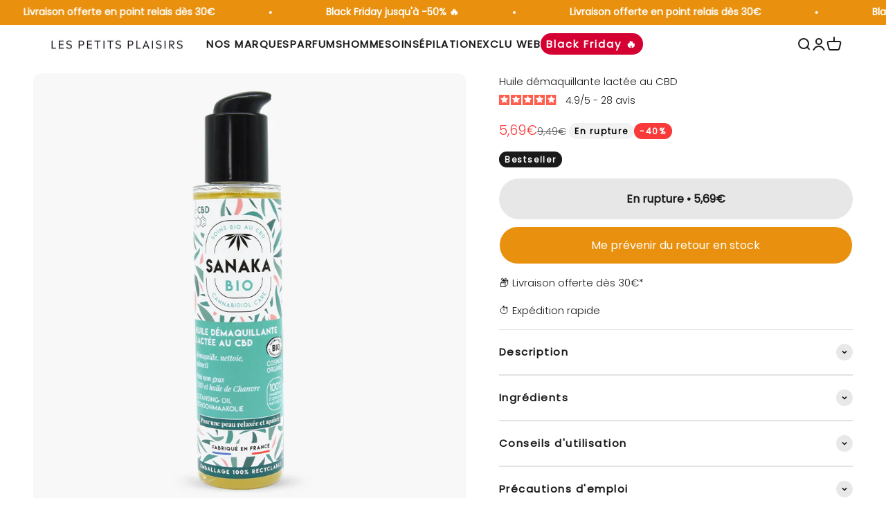

--- FILE ---
content_type: text/html; charset=utf-8
request_url: https://www.lespetitsplaisirs.fr/products/huile-demaquillante-lactee-au-cbd
body_size: 54270
content:
<!doctype html>

<html lang="fr" dir="ltr">
  <head>
    <meta charset="utf-8">
    <meta name="viewport" content="width=device-width, initial-scale=1.0, height=device-height, minimum-scale=1.0, maximum-scale=1.0">
    <meta name="theme-color" content="#ffffff">

    

    <!-- Google Tag Manager -->
<script async crossorigin fetchpriority="high" src="/cdn/shopifycloud/importmap-polyfill/es-modules-shim.2.4.0.js"></script>
<script>(function(w,d,s,l,i){w[l]=w[l]||[];w[l].push({'gtm.start':
new Date().getTime(),event:'gtm.js'});var f=d.getElementsByTagName(s)[0],
j=d.createElement(s),dl=l!='dataLayer'?'&l='+l:'';j.async=true;j.src=
'https://www.googletagmanager.com/gtm.js?id='+i+dl;f.parentNode.insertBefore(j,f);
})(window,document,'script','dataLayer','GTM-T7D9QM2');</script>
<!-- End Google Tag Manager -->

<!-- Bing Ads -->

<!-- Google tag (gtag.js) -->
<script async src="https://www.googletagmanager.com/gtag/js?id=AW-299014692"></script>
<script>
  window.dataLayer = window.dataLayer || [];
  function gtag(){dataLayer.push(arguments);}
  gtag('js', new Date());

  gtag('config', 'AW-299014692');
</script>

    
<script>
    (function(w,d,t,r,u)
    {
        var f,n,i;
        w[u]=w[u]||[],f=function()
        {
            var o={ti:"343003158"};
            o.q=w[u],w[u]=new UET(o),w[u].push("pageLoad")
        },
        n=d.createElement(t),n.src=r,n.async=1,n.onload=n.onreadystatechange=function()
        {
            var s=this.readyState;
            s&&s!=="loaded"&&s!=="complete"||(f(),n.onload=n.onreadystatechange=null)
        },
        i=d.getElementsByTagName(t)[0],i.parentNode.insertBefore(n,i)
    })
    (window,document,"script","//bat.bing.com/bat.js","uetq");
</script>

    <script>
   window.uetq = window.uetq || []; 
   window.uetq.push('event', '', {'revenue_value': Replace_with_Variable_Revenue_Function(), 'currency': 'Replace_with_Currency_Code'}); 
</script>


    <!-- End Bing Ads -->
    
    <title>Huile démaquillante lactée au CBD</title><meta name="description" content="Nouveau ! L’Huile Démaquillante lactée SANAKA BIO à l’Huile de Chanvre Bio et au CBD* apaisant. Fabrication française - Paiement sécurisé - Livraison offerte dès 30€"><link rel="canonical" href="https://www.lespetitsplaisirs.fr/products/huile-demaquillante-lactee-au-cbd"><link rel="shortcut icon" href="//www.lespetitsplaisirs.fr/cdn/shop/files/telechargement_d8d22233-a853-4811-8e79-41c611f6416b.png?v=1730277111&width=96">
      <link rel="apple-touch-icon" href="//www.lespetitsplaisirs.fr/cdn/shop/files/telechargement_d8d22233-a853-4811-8e79-41c611f6416b.png?v=1730277111&width=180"><link rel="preconnect" href="https://cdn.shopify.com">
    <link rel="preconnect" href="https://fonts.shopifycdn.com" crossorigin>
    <link rel="dns-prefetch" href="https://productreviews.shopifycdn.com"><link rel="preload" href="//www.lespetitsplaisirs.fr/cdn/fonts/montserrat/montserrat_n6.1326b3e84230700ef15b3a29fb520639977513e0.woff2" as="font" type="font/woff2" crossorigin><link rel="preload" href="//www.lespetitsplaisirs.fr/cdn/fonts/poppins/poppins_n3.05f58335c3209cce17da4f1f1ab324ebe2982441.woff2" as="font" type="font/woff2" crossorigin><meta property="og:type" content="product">
  <meta property="og:title" content="Huile démaquillante lactée au CBD">
  <meta property="product:price:amount" content="5,69">
  <meta property="product:price:currency" content="EUR"><meta property="og:image" content="http://www.lespetitsplaisirs.fr/cdn/shop/files/HUILE_DEMA_SNK_2025.jpg?v=1750340976&width=2048">
  <meta property="og:image:secure_url" content="https://www.lespetitsplaisirs.fr/cdn/shop/files/HUILE_DEMA_SNK_2025.jpg?v=1750340976&width=2048">
  <meta property="og:image:width" content="1080">
  <meta property="og:image:height" content="1080"><meta property="og:description" content="Nouveau ! L’Huile Démaquillante lactée SANAKA BIO à l’Huile de Chanvre Bio et au CBD* apaisant. Fabrication française - Paiement sécurisé - Livraison offerte dès 30€"><meta property="og:url" content="https://www.lespetitsplaisirs.fr/products/huile-demaquillante-lactee-au-cbd">
<meta property="og:site_name" content="Les Petits Plaisirs "><meta name="twitter:card" content="summary"><meta name="twitter:title" content="Huile démaquillante lactée au CBD">
  <meta name="twitter:description" content="Démaquille, nettoie &amp;amp; adoucit ! Pour une peau relaxée et apaisée  L’Huile Démaquillante Lactée SANAKA à l’Huile de Chanvre Bio riche en Acides Gras essentiels et au CBD*, élimine les traces de maquillage même waterproof et nettoie la peau de ses impuretés sans laisser de film gras. Sa formule certifiée BIO COSMOS et 100% d’origine naturelle se transforme en un fluide lacté au contact de l’eau. La peau est nette, douce, plus souple et confortable. * Le CBD (Cannabidiol) est une molécule naturelle extraite du Chanvre Avec un taux de THC inférieur à 0.2%, le CBD n’est pas une substance psychoactive, il est complètement légal !  Nos engagements : 🌱100% d’ingrédients d’origine naturelle🌿 Certifié BIO COSMOS🐰 Formule Vegan🇫🇷 Fabriqué en France Pour un rituel beauté zen du visage complet, découvrez également le masque visage en coton bio, la crème de jour au CBD, le"><meta name="twitter:image" content="https://www.lespetitsplaisirs.fr/cdn/shop/files/HUILE_DEMA_SNK_2025.jpg?crop=center&height=1200&v=1750340976&width=1200">
  <meta name="twitter:image:alt" content=""><script type="application/ld+json">{"@context":"http:\/\/schema.org\/","@id":"\/products\/huile-demaquillante-lactee-au-cbd#product","@type":"Product","brand":{"@type":"Brand","name":"Sanaka Bio"},"category":"Soins visage","description":"Démaquille, nettoie \u0026amp; adoucit !\nPour une peau relaxée et apaisée \nL’Huile Démaquillante Lactée SANAKA à l’Huile de Chanvre Bio riche en Acides Gras essentiels et au CBD*, élimine les traces de maquillage même waterproof et nettoie la peau de ses impuretés sans laisser de film gras.\nSa formule certifiée BIO COSMOS et 100% d’origine naturelle se transforme en un fluide lacté au contact de l’eau. La peau est nette, douce, plus souple et confortable.\n* Le CBD (Cannabidiol) est une molécule naturelle extraite du Chanvre\nAvec un taux de THC inférieur à 0.2%, le CBD n’est pas une substance psychoactive, il est complètement légal ! \nNos engagements :\n🌱100% d’ingrédients d’origine naturelle🌿 Certifié BIO COSMOS🐰 Formule Vegan🇫🇷 Fabriqué en France\nPour un rituel beauté zen du visage complet, découvrez également le masque visage en coton bio, la crème de jour au CBD, le roll-on contour des yeux au CBD et la crème de nuit au CBD.\nFlacon pompe 150ml\nNe pas utiliser chez les enfants, la femme enceinte ou allaitante.","gtin":"3331849020384","image":"https:\/\/www.lespetitsplaisirs.fr\/cdn\/shop\/files\/HUILE_DEMA_SNK_2025.jpg?v=1750340976\u0026width=1920","name":"Huile démaquillante lactée au CBD","offers":{"@id":"\/products\/huile-demaquillante-lactee-au-cbd?variant=39780963876953#offer","@type":"Offer","availability":"http:\/\/schema.org\/OutOfStock","price":"5.69","priceCurrency":"EUR","url":"https:\/\/www.lespetitsplaisirs.fr\/products\/huile-demaquillante-lactee-au-cbd?variant=39780963876953"},"sku":"PFC902038","url":"https:\/\/www.lespetitsplaisirs.fr\/products\/huile-demaquillante-lactee-au-cbd"}</script><script type="application/ld+json">
  {
    "@context": "https://schema.org",
    "@type": "BreadcrumbList",
    "itemListElement": [{
        "@type": "ListItem",
        "position": 1,
        "name": "Accueil",
        "item": "https://www.lespetitsplaisirs.fr"
      },{
            "@type": "ListItem",
            "position": 2,
            "name": "Huile démaquillante lactée au CBD",
            "item": "https://www.lespetitsplaisirs.fr/products/huile-demaquillante-lactee-au-cbd"
          }]
  }
</script><style>/* Typography (heading) */
  @font-face {
  font-family: Montserrat;
  font-weight: 600;
  font-style: normal;
  font-display: fallback;
  src: url("//www.lespetitsplaisirs.fr/cdn/fonts/montserrat/montserrat_n6.1326b3e84230700ef15b3a29fb520639977513e0.woff2") format("woff2"),
       url("//www.lespetitsplaisirs.fr/cdn/fonts/montserrat/montserrat_n6.652f051080eb14192330daceed8cd53dfdc5ead9.woff") format("woff");
}

@font-face {
  font-family: Montserrat;
  font-weight: 600;
  font-style: italic;
  font-display: fallback;
  src: url("//www.lespetitsplaisirs.fr/cdn/fonts/montserrat/montserrat_i6.e90155dd2f004112a61c0322d66d1f59dadfa84b.woff2") format("woff2"),
       url("//www.lespetitsplaisirs.fr/cdn/fonts/montserrat/montserrat_i6.41470518d8e9d7f1bcdd29a447c2397e5393943f.woff") format("woff");
}

/* Typography (body) */
  @font-face {
  font-family: Poppins;
  font-weight: 300;
  font-style: normal;
  font-display: fallback;
  src: url("//www.lespetitsplaisirs.fr/cdn/fonts/poppins/poppins_n3.05f58335c3209cce17da4f1f1ab324ebe2982441.woff2") format("woff2"),
       url("//www.lespetitsplaisirs.fr/cdn/fonts/poppins/poppins_n3.6971368e1f131d2c8ff8e3a44a36b577fdda3ff5.woff") format("woff");
}

@font-face {
  font-family: Poppins;
  font-weight: 300;
  font-style: italic;
  font-display: fallback;
  src: url("//www.lespetitsplaisirs.fr/cdn/fonts/poppins/poppins_i3.8536b4423050219f608e17f134fe9ea3b01ed890.woff2") format("woff2"),
       url("//www.lespetitsplaisirs.fr/cdn/fonts/poppins/poppins_i3.0f4433ada196bcabf726ed78f8e37e0995762f7f.woff") format("woff");
}

@font-face {
  font-family: Poppins;
  font-weight: 400;
  font-style: normal;
  font-display: fallback;
  src: url("//www.lespetitsplaisirs.fr/cdn/fonts/poppins/poppins_n4.0ba78fa5af9b0e1a374041b3ceaadf0a43b41362.woff2") format("woff2"),
       url("//www.lespetitsplaisirs.fr/cdn/fonts/poppins/poppins_n4.214741a72ff2596839fc9760ee7a770386cf16ca.woff") format("woff");
}

@font-face {
  font-family: Poppins;
  font-weight: 400;
  font-style: italic;
  font-display: fallback;
  src: url("//www.lespetitsplaisirs.fr/cdn/fonts/poppins/poppins_i4.846ad1e22474f856bd6b81ba4585a60799a9f5d2.woff2") format("woff2"),
       url("//www.lespetitsplaisirs.fr/cdn/fonts/poppins/poppins_i4.56b43284e8b52fc64c1fd271f289a39e8477e9ec.woff") format("woff");
}

:root {
    /**
     * ---------------------------------------------------------------------
     * SPACING VARIABLES
     *
     * We are using a spacing inspired from frameworks like Tailwind CSS.
     * ---------------------------------------------------------------------
     */
    --spacing-0-5: 0.125rem; /* 2px */
    --spacing-1: 0.25rem; /* 4px */
    --spacing-1-5: 0.375rem; /* 6px */
    --spacing-2: 0.5rem; /* 8px */
    --spacing-2-5: 0.625rem; /* 10px */
    --spacing-3: 0.75rem; /* 12px */
    --spacing-3-5: 0.875rem; /* 14px */
    --spacing-4: 1rem; /* 16px */
    --spacing-4-5: 1.125rem; /* 18px */
    --spacing-5: 1.25rem; /* 20px */
    --spacing-5-5: 1.375rem; /* 22px */
    --spacing-6: 1.5rem; /* 24px */
    --spacing-6-5: 1.625rem; /* 26px */
    --spacing-7: 1.75rem; /* 28px */
    --spacing-7-5: 1.875rem; /* 30px */
    --spacing-8: 2rem; /* 32px */
    --spacing-8-5: 2.125rem; /* 34px */
    --spacing-9: 2.25rem; /* 36px */
    --spacing-9-5: 2.375rem; /* 38px */
    --spacing-10: 2.5rem; /* 40px */
    --spacing-11: 2.75rem; /* 44px */
    --spacing-12: 3rem; /* 48px */
    --spacing-14: 3.5rem; /* 56px */
    --spacing-16: 4rem; /* 64px */
    --spacing-18: 4.5rem; /* 72px */
    --spacing-20: 5rem; /* 80px */
    --spacing-24: 6rem; /* 96px */
    --spacing-28: 7rem; /* 112px */
    --spacing-32: 8rem; /* 128px */
    --spacing-36: 9rem; /* 144px */
    --spacing-40: 10rem; /* 160px */
    --spacing-44: 11rem; /* 176px */
    --spacing-48: 12rem; /* 192px */
    --spacing-52: 13rem; /* 208px */
    --spacing-56: 14rem; /* 224px */
    --spacing-60: 15rem; /* 240px */
    --spacing-64: 16rem; /* 256px */
    --spacing-72: 18rem; /* 288px */
    --spacing-80: 20rem; /* 320px */
    --spacing-96: 24rem; /* 384px */

    /* Container */
    --container-max-width: 1600px;
    --container-narrow-max-width: 1350px;
    --container-gutter: var(--spacing-5);
    --section-outer-spacing-block: var(--spacing-12);
    --section-inner-max-spacing-block: var(--spacing-10);
    --section-inner-spacing-inline: var(--container-gutter);
    --section-stack-spacing-block: var(--spacing-8);

    /* Grid gutter */
    --grid-gutter: var(--spacing-5);

    /* Product list settings */
    --product-list-row-gap: var(--spacing-8);
    --product-list-column-gap: var(--grid-gutter);

    /* Form settings */
    --input-gap: var(--spacing-2);
    --input-height: 2.625rem;
    --input-padding-inline: var(--spacing-4);

    /* Other sizes */
    --sticky-area-height: calc(var(--sticky-announcement-bar-enabled, 0) * var(--announcement-bar-height, 0px) + var(--sticky-header-enabled, 0) * var(--header-height, 0px));

    /* RTL support */
    --transform-logical-flip: 1;
    --transform-origin-start: left;
    --transform-origin-end: right;

    /**
     * ---------------------------------------------------------------------
     * TYPOGRAPHY
     * ---------------------------------------------------------------------
     */

    /* Font properties */
    --heading-font-family: Montserrat, sans-serif;
    --heading-font-weight: 600;
    --heading-font-style: normal;
    --heading-text-transform: normal;
    --heading-letter-spacing: 0.0em;
    --text-font-family: Poppins, sans-serif;
    --text-font-weight: 300;
    --text-font-style: normal;
    --text-letter-spacing: 0.0em;

    /* Font sizes */
    --text-h0: 2.5rem;
    --text-h1: 1.75rem;
    --text-h2: 1.5rem;
    --text-h3: 1.375rem;
    --text-h4: 1.125rem;
    --text-h5: 1.125rem;
    --text-h6: 1rem;
    --text-xs: 0.625rem;
    --text-sm: 0.6875rem;
    --text-base: 0.8125rem;
    --text-lg: 1.0625rem;

    /**
     * ---------------------------------------------------------------------
     * COLORS
     * ---------------------------------------------------------------------
     */

    /* Color settings */--accent: 233 145 15;
    --text-primary: 26 26 26;
    --background-primary: 255 255 255;
    --dialog-background: 255 255 255;
    --border-color: var(--text-color, var(--text-primary)) / 0.12;

    /* Button colors */
    --button-background-primary: 233 145 15;
    --button-text-primary: 255 255 255;
    --button-background-secondary: 233 145 15;
    --button-text-secondary: 255 255 255;

    /* Status colors */
    --success-background: 224 244 232;
    --success-text: 0 163 65;
    --warning-background: 255 246 233;
    --warning-text: 255 183 74;
    --error-background: 254 231 231;
    --error-text: 248 58 58;

    /* Product colors */
    --on-sale-text: 248 58 58;
    --on-sale-badge-background: 248 58 58;
    --on-sale-badge-text: 255 255 255;
    --sold-out-badge-background: 242 242 242;
    --sold-out-badge-text: 0 0 0;
    --primary-badge-background: 26 26 26;
    --primary-badge-text: 255 255 255;
    --star-color: 255 183 74;
    --product-card-background: 255 255 255;
    --product-card-text: 26 26 26;

    /* Header colors */
    --header-background: 255 255 255;
    --header-text: 26 26 26;

    /* Footer colors */
    --footer-background: 255 245 230;
    --footer-text: 26 26 26;

    /* Rounded variables (used for border radius) */
    --rounded-xs: 0.25rem;
    --rounded-sm: 0.375rem;
    --rounded: 0.75rem;
    --rounded-lg: 1.5rem;
    --rounded-full: 9999px;

    --rounded-button: 3.75rem;
    --rounded-input: 0.5rem;

    /* Box shadow */
    --shadow-sm: 0 2px 8px rgb(var(--text-primary) / 0.1);
    --shadow: 0 5px 15px rgb(var(--text-primary) / 0.1);
    --shadow-md: 0 5px 30px rgb(var(--text-primary) / 0.1);
    --shadow-block: 0px 18px 50px rgb(var(--text-primary) / 0.1);

    /**
     * ---------------------------------------------------------------------
     * OTHER
     * ---------------------------------------------------------------------
     */

    --stagger-products-reveal-opacity: 0;
    --cursor-close-svg-url: url(//www.lespetitsplaisirs.fr/cdn/shop/t/33/assets/cursor-close.svg?v=147174565022153725511730277165);
    --cursor-zoom-in-svg-url: url(//www.lespetitsplaisirs.fr/cdn/shop/t/33/assets/cursor-zoom-in.svg?v=154953035094101115921730277165);
    --cursor-zoom-out-svg-url: url(//www.lespetitsplaisirs.fr/cdn/shop/t/33/assets/cursor-zoom-out.svg?v=16155520337305705181730277165);
    --checkmark-svg-url: url(//www.lespetitsplaisirs.fr/cdn/shop/t/33/assets/checkmark.svg?v=77552481021870063511730277165);
  }

  [dir="rtl"]:root {
    /* RTL support */
    --transform-logical-flip: -1;
    --transform-origin-start: right;
    --transform-origin-end: left;
  }

  @media screen and (min-width: 700px) {
    :root {
      /* Typography (font size) */
      --text-h0: 3.25rem;
      --text-h1: 2.25rem;
      --text-h2: 1.75rem;
      --text-h3: 1.625rem;
      --text-h4: 1.25rem;
      --text-h5: 1.25rem;
      --text-h6: 1.125rem;

      --text-xs: 0.6875rem;
      --text-sm: 0.8125rem;
      --text-base: 0.9375rem;
      --text-lg: 1.1875rem;

      /* Spacing */
      --container-gutter: 2rem;
      --section-outer-spacing-block: var(--spacing-16);
      --section-inner-max-spacing-block: var(--spacing-12);
      --section-inner-spacing-inline: var(--spacing-12);
      --section-stack-spacing-block: var(--spacing-12);

      /* Grid gutter */
      --grid-gutter: var(--spacing-6);

      /* Product list settings */
      --product-list-row-gap: var(--spacing-12);

      /* Form settings */
      --input-gap: 1rem;
      --input-height: 3.125rem;
      --input-padding-inline: var(--spacing-5);
    }
  }

  @media screen and (min-width: 1000px) {
    :root {
      /* Spacing settings */
      --container-gutter: var(--spacing-12);
      --section-outer-spacing-block: var(--spacing-18);
      --section-inner-max-spacing-block: var(--spacing-16);
      --section-inner-spacing-inline: var(--spacing-16);
      --section-stack-spacing-block: var(--spacing-12);
    }
  }

  @media screen and (min-width: 1150px) {
    :root {
      /* Spacing settings */
      --container-gutter: var(--spacing-12);
      --section-outer-spacing-block: var(--spacing-20);
      --section-inner-max-spacing-block: var(--spacing-16);
      --section-inner-spacing-inline: var(--spacing-16);
      --section-stack-spacing-block: var(--spacing-12);
    }
  }

  @media screen and (min-width: 1400px) {
    :root {
      /* Typography (font size) */
      --text-h0: 4rem;
      --text-h1: 3rem;
      --text-h2: 2.5rem;
      --text-h3: 1.75rem;
      --text-h4: 1.5rem;
      --text-h5: 1.25rem;
      --text-h6: 1.25rem;

      --section-outer-spacing-block: var(--spacing-24);
      --section-inner-max-spacing-block: var(--spacing-18);
      --section-inner-spacing-inline: var(--spacing-18);
    }
  }

  @media screen and (min-width: 1600px) {
    :root {
      --section-outer-spacing-block: var(--spacing-24);
      --section-inner-max-spacing-block: var(--spacing-20);
      --section-inner-spacing-inline: var(--spacing-20);
    }
  }

  /**
   * ---------------------------------------------------------------------
   * LIQUID DEPENDANT CSS
   *
   * Our main CSS is Liquid free, but some very specific features depend on
   * theme settings, so we have them here
   * ---------------------------------------------------------------------
   */@media screen and (pointer: fine) {
        .button:not([disabled]):hover, .btn:not([disabled]):hover, .shopify-payment-button__button--unbranded:not([disabled]):hover {
          --button-background-opacity: 0.85;
        }

        .button--subdued:not([disabled]):hover {
          --button-background: var(--text-color) / .05 !important;
        }
      }</style><script>
  // This allows to expose several variables to the global scope, to be used in scripts
  window.themeVariables = {
    settings: {
      showPageTransition: null,
      staggerProductsApparition: true,
      reduceDrawerAnimation: false,
      reduceMenuAnimation: false,
      headingApparition: "split_fade",
      pageType: "product",
      moneyFormat: "{{ amount_with_comma_separator }}€",
      moneyWithCurrencyFormat: "{{ amount_with_comma_separator }}€ EUR",
      currencyCodeEnabled: false,
      cartType: "drawer",
      showDiscount: true,
      discountMode: "percentage",
      pageBackground: "#ffffff",
      textColor: "#1a1a1a"
    },

    strings: {
      accessibilityClose: "Fermer",
      accessibilityNext: "Suivant",
      accessibilityPrevious: "Précédent",
      closeGallery: "Fermer la galerie",
      zoomGallery: "Zoomer sur l\u0026#39;image",
      errorGallery: "L\u0026#39;image ne peut pas etre chargée",
      searchNoResults: "Aucun résultat ne correspond à votre recherche.",
      addOrderNote: "Ajouter une note",
      editOrderNote: "Modifier la note",
      shippingEstimatorNoResults: "Nous ne livrons pas à votre adresse.",
      shippingEstimatorOneResult: "Il y a un résultat pour votre adresse :",
      shippingEstimatorMultipleResults: "Il y a plusieurs résultats pour votre adresse :",
      shippingEstimatorError: "Impossible d\u0026#39;estimer les frais de livraison :"
    },

    breakpoints: {
      'sm': 'screen and (min-width: 700px)',
      'md': 'screen and (min-width: 1000px)',
      'lg': 'screen and (min-width: 1150px)',
      'xl': 'screen and (min-width: 1400px)',

      'sm-max': 'screen and (max-width: 699px)',
      'md-max': 'screen and (max-width: 999px)',
      'lg-max': 'screen and (max-width: 1149px)',
      'xl-max': 'screen and (max-width: 1399px)'
    }
  };

  // For detecting native share
  document.documentElement.classList.add(`native-share--${navigator.share ? 'enabled' : 'disabled'}`);// We save the product ID in local storage to be eventually used for recently viewed section
    try {
      const recentlyViewedProducts = new Set(JSON.parse(localStorage.getItem('theme:recently-viewed-products') || '[]'));

      recentlyViewedProducts.delete(7003516239961); // Delete first to re-move the product
      recentlyViewedProducts.add(7003516239961);

      localStorage.setItem('theme:recently-viewed-products', JSON.stringify(Array.from(recentlyViewedProducts.values()).reverse()));
    } catch (e) {
      // Safari in private mode does not allow setting item, we silently fail
    }</script><script>
      if (!(HTMLScriptElement.supports && HTMLScriptElement.supports('importmap'))) {
        const importMapPolyfill = document.createElement('script');
        importMapPolyfill.async = true;
        importMapPolyfill.src = "//www.lespetitsplaisirs.fr/cdn/shop/t/33/assets/es-module-shims.min.js?v=140375185335194536761730277165";

        document.head.appendChild(importMapPolyfill);
      }
    </script>

    <script type="importmap">{
        "imports": {
          "vendor": "//www.lespetitsplaisirs.fr/cdn/shop/t/33/assets/vendor.min.js?v=87984156289740595151730277165",
          "theme": "//www.lespetitsplaisirs.fr/cdn/shop/t/33/assets/theme.js?v=22440545759440676931730277165",
          "photoswipe": "//www.lespetitsplaisirs.fr/cdn/shop/t/33/assets/photoswipe.min.js?v=13374349288281597431730277165"
        }
      }
    </script>

    <script type="module" src="//www.lespetitsplaisirs.fr/cdn/shop/t/33/assets/vendor.min.js?v=87984156289740595151730277165"></script>
    <script type="module" src="//www.lespetitsplaisirs.fr/cdn/shop/t/33/assets/theme.js?v=22440545759440676931730277165"></script>

    <script>window.performance && window.performance.mark && window.performance.mark('shopify.content_for_header.start');</script><meta name="google-site-verification" content="IlG6Onb7PYxBxkPI_ZXV8HOAANg_fIBuhpT0_lSAf9M">
<meta id="shopify-digital-wallet" name="shopify-digital-wallet" content="/14666834/digital_wallets/dialog">
<link rel="alternate" type="application/json+oembed" href="https://www.lespetitsplaisirs.fr/products/huile-demaquillante-lactee-au-cbd.oembed">
<script async="async" src="/checkouts/internal/preloads.js?locale=fr-FR"></script>
<script id="shopify-features" type="application/json">{"accessToken":"45d38ec963f762b9385620fca7cfdde8","betas":["rich-media-storefront-analytics"],"domain":"www.lespetitsplaisirs.fr","predictiveSearch":true,"shopId":14666834,"locale":"fr"}</script>
<script>var Shopify = Shopify || {};
Shopify.shop = "stellatest.myshopify.com";
Shopify.locale = "fr";
Shopify.currency = {"active":"EUR","rate":"1.0"};
Shopify.country = "FR";
Shopify.theme = {"name":"Copie de Impact - 30 10 24","id":173685047623,"schema_name":"Impact","schema_version":"6.3.0","theme_store_id":1190,"role":"main"};
Shopify.theme.handle = "null";
Shopify.theme.style = {"id":null,"handle":null};
Shopify.cdnHost = "www.lespetitsplaisirs.fr/cdn";
Shopify.routes = Shopify.routes || {};
Shopify.routes.root = "/";</script>
<script type="module">!function(o){(o.Shopify=o.Shopify||{}).modules=!0}(window);</script>
<script>!function(o){function n(){var o=[];function n(){o.push(Array.prototype.slice.apply(arguments))}return n.q=o,n}var t=o.Shopify=o.Shopify||{};t.loadFeatures=n(),t.autoloadFeatures=n()}(window);</script>
<script id="shop-js-analytics" type="application/json">{"pageType":"product"}</script>
<script defer="defer" async type="module" src="//www.lespetitsplaisirs.fr/cdn/shopifycloud/shop-js/modules/v2/client.init-shop-cart-sync_C9aZTsmn.fr.esm.js"></script>
<script defer="defer" async type="module" src="//www.lespetitsplaisirs.fr/cdn/shopifycloud/shop-js/modules/v2/chunk.common_bWgz0IHB.esm.js"></script>
<script type="module">
  await import("//www.lespetitsplaisirs.fr/cdn/shopifycloud/shop-js/modules/v2/client.init-shop-cart-sync_C9aZTsmn.fr.esm.js");
await import("//www.lespetitsplaisirs.fr/cdn/shopifycloud/shop-js/modules/v2/chunk.common_bWgz0IHB.esm.js");

  window.Shopify.SignInWithShop?.initShopCartSync?.({"fedCMEnabled":true,"windoidEnabled":true});

</script>
<script>(function() {
  var isLoaded = false;
  function asyncLoad() {
    if (isLoaded) return;
    isLoaded = true;
    var urls = ["https:\/\/gdprcdn.b-cdn.net\/js\/gdpr_cookie_consent.min.js?shop=stellatest.myshopify.com","\/\/www.powr.io\/powr.js?powr-token=stellatest.myshopify.com\u0026external-type=shopify\u0026shop=stellatest.myshopify.com","https:\/\/d2fk970j0emtue.cloudfront.net\/shop\/js\/free-gift-cart-upsell-pro.min.js?shop=stellatest.myshopify.com","https:\/\/d23dclunsivw3h.cloudfront.net\/redirect-app.js?shop=stellatest.myshopify.com","https:\/\/chimpstatic.com\/mcjs-connected\/js\/users\/74f94de9b4dae4902129a1b9b\/67a3157ad246173b10ae0a41a.js?shop=stellatest.myshopify.com","https:\/\/d1564fddzjmdj5.cloudfront.net\/initializercolissimo.js?app_name=happycolissimo\u0026cloud=d1564fddzjmdj5.cloudfront.net\u0026shop=stellatest.myshopify.com"];
    for (var i = 0; i < urls.length; i++) {
      var s = document.createElement('script');
      s.type = 'text/javascript';
      s.async = true;
      s.src = urls[i];
      var x = document.getElementsByTagName('script')[0];
      x.parentNode.insertBefore(s, x);
    }
  };
  if(window.attachEvent) {
    window.attachEvent('onload', asyncLoad);
  } else {
    window.addEventListener('load', asyncLoad, false);
  }
})();</script>
<script id="__st">var __st={"a":14666834,"offset":3600,"reqid":"5208890e-d194-4211-bcea-2028bb46632e-1763501852","pageurl":"www.lespetitsplaisirs.fr\/products\/huile-demaquillante-lactee-au-cbd","u":"846c0430da45","p":"product","rtyp":"product","rid":7003516239961};</script>
<script>window.ShopifyPaypalV4VisibilityTracking = true;</script>
<script id="form-persister">!function(){'use strict';const t='contact',e='new_comment',n=[[t,t],['blogs',e],['comments',e],[t,'customer']],o='password',r='form_key',c=['recaptcha-v3-token','g-recaptcha-response','h-captcha-response',o],s=()=>{try{return window.sessionStorage}catch{return}},i='__shopify_v',u=t=>t.elements[r],a=function(){const t=[...n].map((([t,e])=>`form[action*='/${t}']:not([data-nocaptcha='true']) input[name='form_type'][value='${e}']`)).join(',');var e;return e=t,()=>e?[...document.querySelectorAll(e)].map((t=>t.form)):[]}();function m(t){const e=u(t);a().includes(t)&&(!e||!e.value)&&function(t){try{if(!s())return;!function(t){const e=s();if(!e)return;const n=u(t);if(!n)return;const o=n.value;o&&e.removeItem(o)}(t);const e=Array.from(Array(32),(()=>Math.random().toString(36)[2])).join('');!function(t,e){u(t)||t.append(Object.assign(document.createElement('input'),{type:'hidden',name:r})),t.elements[r].value=e}(t,e),function(t,e){const n=s();if(!n)return;const r=[...t.querySelectorAll(`input[type='${o}']`)].map((({name:t})=>t)),u=[...c,...r],a={};for(const[o,c]of new FormData(t).entries())u.includes(o)||(a[o]=c);n.setItem(e,JSON.stringify({[i]:1,action:t.action,data:a}))}(t,e)}catch(e){console.error('failed to persist form',e)}}(t)}const f=t=>{if('true'===t.dataset.persistBound)return;const e=function(t,e){const n=function(t){return'function'==typeof t.submit?t.submit:HTMLFormElement.prototype.submit}(t).bind(t);return function(){let t;return()=>{t||(t=!0,(()=>{try{e(),n()}catch(t){(t=>{console.error('form submit failed',t)})(t)}})(),setTimeout((()=>t=!1),250))}}()}(t,(()=>{m(t)}));!function(t,e){if('function'==typeof t.submit&&'function'==typeof e)try{t.submit=e}catch{}}(t,e),t.addEventListener('submit',(t=>{t.preventDefault(),e()})),t.dataset.persistBound='true'};!function(){function t(t){const e=(t=>{const e=t.target;return e instanceof HTMLFormElement?e:e&&e.form})(t);e&&m(e)}document.addEventListener('submit',t),document.addEventListener('DOMContentLoaded',(()=>{const e=a();for(const t of e)f(t);var n;n=document.body,new window.MutationObserver((t=>{for(const e of t)if('childList'===e.type&&e.addedNodes.length)for(const t of e.addedNodes)1===t.nodeType&&'FORM'===t.tagName&&a().includes(t)&&f(t)})).observe(n,{childList:!0,subtree:!0,attributes:!1}),document.removeEventListener('submit',t)}))}()}();</script>
<script integrity="sha256-52AcMU7V7pcBOXWImdc/TAGTFKeNjmkeM1Pvks/DTgc=" data-source-attribution="shopify.loadfeatures" defer="defer" src="//www.lespetitsplaisirs.fr/cdn/shopifycloud/storefront/assets/storefront/load_feature-81c60534.js" crossorigin="anonymous"></script>
<script data-source-attribution="shopify.dynamic_checkout.dynamic.init">var Shopify=Shopify||{};Shopify.PaymentButton=Shopify.PaymentButton||{isStorefrontPortableWallets:!0,init:function(){window.Shopify.PaymentButton.init=function(){};var t=document.createElement("script");t.src="https://www.lespetitsplaisirs.fr/cdn/shopifycloud/portable-wallets/latest/portable-wallets.fr.js",t.type="module",document.head.appendChild(t)}};
</script>
<script data-source-attribution="shopify.dynamic_checkout.buyer_consent">
  function portableWalletsHideBuyerConsent(e){var t=document.getElementById("shopify-buyer-consent"),n=document.getElementById("shopify-subscription-policy-button");t&&n&&(t.classList.add("hidden"),t.setAttribute("aria-hidden","true"),n.removeEventListener("click",e))}function portableWalletsShowBuyerConsent(e){var t=document.getElementById("shopify-buyer-consent"),n=document.getElementById("shopify-subscription-policy-button");t&&n&&(t.classList.remove("hidden"),t.removeAttribute("aria-hidden"),n.addEventListener("click",e))}window.Shopify?.PaymentButton&&(window.Shopify.PaymentButton.hideBuyerConsent=portableWalletsHideBuyerConsent,window.Shopify.PaymentButton.showBuyerConsent=portableWalletsShowBuyerConsent);
</script>
<script data-source-attribution="shopify.dynamic_checkout.cart.bootstrap">document.addEventListener("DOMContentLoaded",(function(){function t(){return document.querySelector("shopify-accelerated-checkout-cart, shopify-accelerated-checkout")}if(t())Shopify.PaymentButton.init();else{new MutationObserver((function(e,n){t()&&(Shopify.PaymentButton.init(),n.disconnect())})).observe(document.body,{childList:!0,subtree:!0})}}));
</script>

<script>window.performance && window.performance.mark && window.performance.mark('shopify.content_for_header.end');</script>
<link href="//www.lespetitsplaisirs.fr/cdn/shop/t/33/assets/theme.css?v=175399263087690034911760530597" rel="stylesheet" type="text/css" media="all" /><!-- BEGIN app block: shopify://apps/consentmo-gdpr/blocks/gdpr_cookie_consent/4fbe573f-a377-4fea-9801-3ee0858cae41 -->


<!-- END app block --><!-- BEGIN app block: shopify://apps/sortd-merchandiser/blocks/app-embed/5176d6ef-993f-4869-ba24-87a0a6bedcf9 -->


<script>
window.cmPercents = {
  'product_card_view': 100,
  'product_view': 100,
  'collection_view': 100,
  'product_add': 100,
  'enabled': true,
  'product_card_selector': '[role="main"] a[href*="/products"], #main a[href*="/products"], main a[href*="/products"], #shopify-section-collection-template a[href*="/products"], .collection-matrix.product-list a[href*="/products"]',
  'cart_url': '/cart',
  'store': 'stellatest.myshopify.com',
  'submit': '[type="submit"]',
  'root_locale': '/',
  'root': '/',
  'collection_url': '',
  'collection_handle': '',
  'collection_id': null
};

window.cmTesting = {
  'tests': '[]',
  'collection_route': '/collections',
  'variantA': '',
  'variantB': '',
  'collection_handle': '',
  'canonical_enabled': false
};
sessionStorage.setItem('cmTests', window.cmTesting.tests);
</script>



<script>
var cmInserted=function(){"use strict";var m=100,t=!1,u="animationName",d="",n="Webkit Moz O ms Khtml".split(" "),e="",i=document.createElement("div"),s={strictlyNew:!0,timeout:20,addImportant:!1};if(i.style.animationName&&(t=!0),!1===t)for(var o=0;o<n.length;o++)if(void 0!==i.style[n[o]+"AnimationName"]){e=n[o],u=e+"AnimationName",d="-"+e.toLowerCase()+"-",t=!0;break}function c(t){return s.strictlyNew&&!0===t.QinsQ}function r(t,n){function e(t){t.animationName!==o&&t[u]!==o||c(t.target)||n(t.target)}var i,o="insQ_"+m++,r=s.addImportant?" !important":"";(i=document.createElement("style")).innerHTML="@"+d+"keyframes "+o+" {  from {  outline: 1px solid transparent  } to {  outline: 0px solid transparent }  }\n"+t+" { animation-duration: 0.001s"+r+"; animation-name: "+o+r+"; "+d+"animation-duration: 0.001s"+r+"; "+d+"animation-name: "+o+r+";  } ",document.head.appendChild(i);var a=setTimeout(function(){document.addEventListener("animationstart",e,!1),document.addEventListener("MSAnimationStart",e,!1),document.addEventListener("webkitAnimationStart",e,!1)},s.timeout);return{destroy:function(){clearTimeout(a),i&&(document.head.removeChild(i),i=null),document.removeEventListener("animationstart",e),document.removeEventListener("MSAnimationStart",e),document.removeEventListener("webkitAnimationStart",e)}}}function a(t){t.QinsQ=!0}function f(t){if(t)for(a(t),t=t.firstChild;t;t=t.nextSibling)void 0!==t&&1===t.nodeType&&f(t)}function l(t,n){var e,i=[],o=function(){clearTimeout(e),e=setTimeout(function(){i.forEach(f),n(i),i=[]},10)};return r(t,function(t){if(!c(t)){a(t);var n=function t(n){return c(n.parentNode)||"BODY"===n.nodeName?n:t(n.parentNode)}(t);i.indexOf(n)<0&&i.push(n),o()}})}function v(n){return!(!t||!n.match(/[^{}]/))&&(s.strictlyNew&&f(document.body),{every:function(t){return r(n,t)},summary:function(t){return l(n,t)}})}return v.config=function(t){for(var n in t)t.hasOwnProperty(n)&&(s[n]=t[n])},v}();"undefined"!=typeof module&&void 0!==module.exports&&(module.exports=cmInserted);
function cmX(){for(var e=(navigator.userAgent||"").toLowerCase(),t=[/bot/,/crawl/,/spider/,/slurp/,/curl/,/wget/,/python-requests/,/axios/,/feedfetcher/,/ia_archiver/,/facebookexternalhit/,/facebot/,/google web preview/,/googlebot/,/bingpreview/,/bingbot/,/duckduckbot/,/baiduspider/,/yandex/,/sogou/,/exabot/,/dotbot/,/msnbot/,/yahoo/,/adsbot/,/mediapartners google/,/developers google/,/embedly/,/quora link preview/,/rogerbot/,/applebot/,/tweetmemebot/,/ahrefsbot/,/semrush/,/mj12bot/,/uptimerobot/,/screamingfrog/,/pinterest/,/whatsapp/,/telegrambot/,/vkshare/,/slackbot/,/discordbot/,/flipboard/,/preview/,/phantomjs/,/headless/,/prerender/,/metauri/,/node-superagent/,/python-urllib/,/java\/[0-9\.]+/,/lighthouse/,/chrome-lighthouse/,/pagespeed/,/yadirectfetcher/,/mailru\//,/daum[ /]/,/gomezagent/,/pingdom/,/rigor/,/postman/,/firephp/,/wappalyzer/,/whatcms\//,/zgrab/,/webglance/,/webkit2png/,/analyzer/,/virtuoso/,/pageburst/,/gozilla\//,/cloudflare/,/cf-network/,/cf-edge/,/cf-connecting-ip/],r=0;r<t.length;r++)if(t[r].test(e))return!0;if(navigator.webdriver||!navigator.languages||0===navigator.languages.length||e.indexOf("headlesschrome")>=0||window._phantom||window.__nightmare||window.callPhantom)return!0;try{if("undefined"!=typeof screen&&window.innerHeight&&screen.height-window.innerHeight<0)return!0}catch(s){}return!1}class CMUtils{constructor(){}saveId(){window?.cmPercents?.collection_id&&sessionStorage.setItem("collectionReferrerId",JSON.stringify({[window.location.href.split("?")[0]]:window.cmPercents.collection_id}))}anyNotFoundIds(e,t){if(void 0!==t){for(let r=0;r<e.length;r++)if(!t[decodeURIComponent(e[r].split("/products/")[1])])return!0}return!1}fetchRedirectedURL(e){return new Promise((t,r)=>{let s=new XMLHttpRequest;s.open("GET",e,!0),s.onload=()=>{200===s.status?t(s.responseURL):r(Error("Failed to fetch redirected URL"))},s.onerror=()=>r(Error("Network error")),s.send()})}filteredProductCards(e,t,r){let s;try{s=JSON.parse(sessionStorage.getItem("viewedProductCards")||'{"cards":[]}')||{cards:[]}}catch(n){s={cards:[]}}let o=[...s.cards];e=[...new Set(e||[])];let i=e.filter(e=>{try{if(e&&e.includes("/products/")&&!s.cards.includes(e.split("/products/")[1].split("?")[0]))return o.push(e.split("/products/")[1].split("?")[0]),!0}catch(t){return!1}});if(sessionStorage.setItem("viewedProductCards",JSON.stringify({cards:o})),void 0!==t){let c=[],l=[];for(let a=0;a<i.length;a++){let d=void 0!==t?t[decodeURIComponent(i[a].split("/products/")[1])]:null;"undefined"!=typeof cmIds&&(d=d??(cmIds.find(e=>e[0]==i[a].split("/products/")[1])??[null,null])[1]),d?l.push(d):c.push(i[a])}return[c,l]}return[i,[]]}trackLinksInView(e,t){let r=new IntersectionObserver(e=>{e.forEach(e=>{e.intersectionRatio>0&&e?.target?.href&&t(e.target.href.replace(/^.*\/\/[^\/]+/,"").split("?")[0],r)})});r.observe(e)}productIdFromCollection(e=1){return new Promise(async(t,r)=>{let s=new XMLHttpRequest;if(!window.location.href){console.error("No location.href available");return}let n=window.location.href.split("?")[0];if(n&&window.cmPercents.root_locale!==window.cmPercents.root){let o;if(sessionStorage.getItem(`collection:${window.cmPercents.collection_url}`))n=sessionStorage.getItem(`collection:${window.cmPercents.collection_url}`);else{try{o=await this.fetchRedirectedURL("https://"+(window.location.host+window.cmPercents.root_locale+"/collections/"+window.cmPercents.collection_handle).replace("//","/"))}catch(i){console.error("Error fetching redirected URL:",i)}o&&(sessionStorage.setItem(`collection:${window.cmPercents.collection_url}`,o),n=o)}}n&&(s.open("GET",`${n}/products.json?limit=250${1!=e?`&page=${e}`:""}`,!0),s.responseType="json",s.onload=async function(){200===s.status&&s?.response?.products?t(s?.response?.products):t(null)},s.onerror=function(){t(null)},s.send())})}get collectionHandle(){let e=document.referrer.split("/");for(var t=0;t<e.length;t++)if("collections"==e[t]&&e.length>t+1)return e[t+1];return null}squashCart(e){let t={};return e.map(e=>t[e.product_id]=e.product_id in t?t[e.product_id]+e.quantity:e.quantity),t}findLineItemDifferences(e,t){let r={};for(let s in e)if(t.hasOwnProperty(s)){let n=e[s]-t[s];n>0&&(r[s]=n)}else r[s]=e[s];return r}get currentCart(){return new Promise((e,t)=>{let r=new XMLHttpRequest;r.open("GET",window.cmPercents.cart_url+".json",!0),r.responseType="json",r.onload=async function(){200===r.status?e(r?.response?.items):e(null)},r.onerror=function(){e(null)},r.send()})}}class CMCheckForTests{constructor(){this.tests=window?.cmPercents?.tests?JSON.parse(window.cmPercents.tests):[];try{this.#a()}catch(e){console.error("Error checking for tests:",e);try{document.body.classList.remove("cm-ab-hide")}catch(t){console.error("Error removing class cm-ab-hide:",t)}}}#b(){return Date.now().toString(36)+Math.random().toString(36).substr(2,25)+"-"+Math.floor(100*Math.random()+1)}#a(){let e=!1;if(window?.cmTesting?.tests&&window?.cmTesting?.collection_handle)try{let t=JSON.parse(window.cmTesting.tests);if(Array.isArray(t)&&t.length>0)for(let r=0;r<t.length;r++){let s=t[r],n=sessionStorage.getItem("sessionIdCm")||this.#b(),o=parseInt(n.split("-")[1])>50;if(sessionStorage.setItem("sessionIdCm",n),o&&s?.aHandle==window.cmTesting.collection_handle&&window.cmTesting?.variantB==s?.bHandle){if(!window.cmTesting?.variantB)return;if(window.cmTesting.canonical_enabled||!cmX()){let i=new URLSearchParams(window.location.search);if(i.has("cmread")){document.documentElement.classList.remove("cm-ab-hide");return}i.set("cmread","true"),e=!0,location.replace(window.cmTesting.collection_route+"/"+s?.bHandle+"?"+i.toString());return}}else if(s?.bHandle==window.cmCollectionHandle&&!o&&s?.aHandle==window.cmTesting.variantA){let c=new URLSearchParams(window.location.search);if(c.has("cmread"))return;c.set("cmread","true"),e=!0,location.replace(window.cmPercents.collection_route+"/"+s?.aHandle+"?"+c.toString());return}}}catch(l){console.error("Error parsing tests:",l)}finally{e||document.documentElement.classList.remove("cm-ab-hide")}}}const cmCheckForTests=new CMCheckForTests;class CMEventTracker{#c;#d;#e;#f;#g;#h;#i;#j;#k;#l;#m;#n;constructor(e,t){if(this.#c=e,this.#m="https://us-central1-collection-merchandiser.cloudfunctions.net/event-tracking-trigger",this.#d=sessionStorage.getItem("sessionIdCm"),this.#f=new Date().toISOString(),this.#h=Shopify.shop||window?.cmPercents?.store,this.#i=[],this.#e={},this.collectionProducts,this.#k,this.#l=window?.cmPercents?.submit?document.querySelectorAll(window.cmPercents.submit):null,this.#d||(this.#d=this.#b(),sessionStorage.setItem("sessionIdCm",this.#d)),!this.#d)return;this.#g=new CMUtils,this.#g.saveId(),this.#n=1;try{this.#o()}catch(r){console.log(r)}}set setProductCardUrlsToSend(e){0==this.#i.length&&setTimeout(()=>{this.#p()},1750),this.#i.push(e)}async #p(){let a=!0;for(;this.#g.anyNotFoundIds(this.#i,this.#j)&&a;){let d=await this.#g.productIdFromCollection(this.#n);this.#n=this.#n+1;let u=Array.isArray(d)?d.reduce((e,t,r,s)=>(e[t.handle]=t.id,e),{}):{};0==Object.keys(u).length&&(a=!1),this.#j={...this.#j,...u}}let h=this.#g.filteredProductCards(this.#i,this.#j,this);h.length>0&&h[1].length>0&&this.#q("product_card_view",null,{ids:h[1],collection_id:window?.cmPercents?.collection_id||0,multiplier:parseFloat(100/window.cmPercents.product_card_view)}),this.#i=[]}async #o(){if(window?.cmPercents?.collection_id){let p=await this.#g.productIdFromCollection();this.#n=2,this.#j=Array.isArray(p)?p.reduce((e,t,r,s)=>(e[t.handle]=t.id,e),{}):{};let m=document.querySelectorAll(window.cmPercents.product_card_selector),g=e=>{this.#g.trackLinksInView(e,async(e,t)=>{t.disconnect(),this.setProductCardUrlsToSend=e})};m.forEach(e=>{g(e)}),cmInserted(window.cmPercents.product_card_selector).every(e=>{g(e)}),window.addEventListener("beforeunload",()=>{this.#p()})}}#b(){return Date.now().toString(36)+Math.random().toString(36).substr(2,25)+"-"+Math.floor(100*Math.random()+1)}#q(f,$,w){let b={event_type:f,timestamp:this.#f,session_id:this.#d,page_data:this.#e,store:this.#h};b.page_data={...b.page_data,...w},$&&(b.linkData=$);let y=new XMLHttpRequest;y.open("POST","purchase_to_product"!=f&&"product_purchase"!=f?this.#c:this.#m),y.setRequestHeader("Content-Type","application/json"),y.send(JSON.stringify(b))}#r(P){return new Promise(e=>{setTimeout(e,P)})}}"complete"===document.readyState?new CMEventTracker("https://cm-event-trigger-6deun5o54a-uw.a.run.app/event-tracking-trigger"):window.addEventListener("load",()=>{new CMEventTracker("https://cm-event-trigger-6deun5o54a-uw.a.run.app/event-tracking-trigger")});
</script>


<!-- END app block --><!-- BEGIN app block: shopify://apps/gsc-countdown-timer/blocks/countdown-bar/58dc5b1b-43d2-4209-b1f3-52aff31643ed --><style>
  .gta-block__error {
    display: flex;
    flex-flow: column nowrap;
    gap: 12px;
    padding: 32px;
    border-radius: 12px;
    margin: 12px 0;
    background-color: #fff1e3;
    color: #412d00;
  }

  .gta-block__error-title {
    font-size: 18px;
    font-weight: 600;
    line-height: 28px;
  }

  .gta-block__error-body {
    font-size: 14px;
    line-height: 24px;
  }
</style>

<script>
  (function () {
    try {
      window.GSC_COUNTDOWN_META = {
        product_collections: [{"id":601145016647,"handle":"fete-des-meres","updated_at":"2025-11-18T21:41:29+01:00","published_at":"2023-05-11T16:44:19+02:00","sort_order":"manual","template_suffix":"","published_scope":"web","title":"FÊTE DES MÈRES ❤️","body_html":"Découvrez notre sélection d'idées cadeaux pour la fête des mères !"},{"id":270928609369,"handle":"idees-cadeaux-cosmetiques","updated_at":"2025-11-18T21:41:47+01:00","published_at":"2022-12-14T11:41:28+01:00","sort_order":"manual","template_suffix":"","published_scope":"web","title":"Idées cadeaux cosmétiques","body_html":""},{"id":637055009095,"handle":"idees-cadeaux-soins-visage-et-corps","updated_at":"2025-11-18T21:42:09+01:00","published_at":"2024-11-06T10:50:55+01:00","sort_order":"manual","template_suffix":"soins","published_scope":"web","title":"Idées cadeaux soins visage et corps","body_html":""},{"id":270919893081,"handle":"idees-cadeaux-5","title":"Idées Cadeaux à moins de 6€","updated_at":"2025-11-18T21:41:45+01:00","body_html":"","published_at":"2022-12-13T16:43:25+01:00","sort_order":"manual","template_suffix":"","disjunctive":false,"rules":[{"column":"variant_price","relation":"less_than","condition":"6"},{"column":"vendor","relation":"not_equals","condition":"Blondépil"},{"column":"title","relation":"not_equals","condition":"DISQUE GOMMANT VISAGE"},{"column":"title","relation":"not_equals","condition":"Crème dépilatoire – Visage"},{"column":"title","relation":"not_equals","condition":"Cire froide Prête à l'emploi"},{"column":"title","relation":"not_equals","condition":"POCHETTE GORGÉE DE SOLEIL"},{"column":"title","relation":"not_contains","condition":"SHAMPOOING"},{"column":"title","relation":"not_contains","condition":"GEL DOUCHE"},{"column":"title","relation":"not_contains","condition":"barbier"},{"column":"title","relation":"not_contains","condition":"rasage"},{"column":"title","relation":"not_contains","condition":"Gel"},{"column":"title","relation":"not_contains","condition":"Coloration"}],"published_scope":"web"},{"id":268523208793,"handle":"les-essentiels-de-lete","updated_at":"2025-11-18T13:01:07+01:00","published_at":"2022-07-22T10:59:34+02:00","sort_order":"manual","template_suffix":"","published_scope":"web","title":"Les Essentiels de l'été","body_html":"\u003cspan data-mce-fragment=\"1\"\u003eDécouvrez notre sélection de produits indispensables pour cet été. Des produits pour prendre soin de vous et à emmener partout !\u003c\/span\u003e"},{"id":270877622361,"handle":"nettoyants-et-demaquillants","updated_at":"2025-11-18T13:01:07+01:00","published_at":"2022-12-06T13:34:04+01:00","sort_order":"best-selling","template_suffix":"soins","published_scope":"web","title":"Nettoyants et démaquillants","body_html":"\u003cp\u003eDécouvrez les nettoyants et démaquillants de nos marques Gorgée de Soleil, Sanaka Bio et Blondépil Homme !\u003c\/p\u003e\n\u003cp\u003eChaque peau ayant des besoins uniques, nos produits se déclinent en mousse, eau micellaire, lait, huile ou gel pour que chacun trouve le produit qui lui convient.\u003c\/p\u003e"},{"id":604604694855,"handle":"offres-partenaires","updated_at":"2025-11-18T13:01:07+01:00","published_at":"2023-07-20T10:44:30+02:00","sort_order":"best-selling","template_suffix":"","published_scope":"web","title":"Offres partenaires","body_html":""},{"id":271151792217,"handle":"promotions","updated_at":"2025-11-18T21:41:53+01:00","published_at":"2023-01-12T15:46:09+01:00","sort_order":"manual","template_suffix":"promotions","published_scope":"web","title":"Promotions - Black Friday","body_html":"\u003cp style=\"text-align: center;\"\u003e\u003cspan\u003eC'est le Black Friday chez Les Petits Plaisirs ! Du 17 novembre au 1er décembre, profitez de \u003cstrong\u003ejusqu'à\u003c\/strong\u003e \u003cstrong\u003e-50%\u003c\/strong\u003e sur une sélection de produits !\u003c\/span\u003e\u003c\/p\u003e"},{"id":265694740569,"handle":"sanaka-bio","title":"Sanaka : à base de CBD et HUILE DE CHANVRE BIO","updated_at":"2025-11-18T21:41:57+01:00","body_html":"\u003cdiv style=\"text-align: center;\"\u003eDécouvrez\u003cspan style=\"color: rgb(255, 255, 255);\"\u003e \u003cem\u003e\u003cstrong\u003eSANAKA,\u003c\/strong\u003e\u003c\/em\u003e\u003c\/span\u003e notre marque de cosmétiques pour homme et femme à base \u003cspan style=\"color: #000000;\"\u003e \u003cspan style=\"color: rgb(255, 255, 255);\"\u003ede \u003cstrong\u003eCBD\u003c\/strong\u003e et d'\u003cstrong\u003eHuile de Chanvre Bio\u003c\/strong\u003e\u003c\/span\u003e\u003c\/span\u003e\u003cstrong\u003e\u003cspan style=\"color: #0a661c;\"\u003e\u003cspan style=\"color: #000000;\"\u003e \u003c\/span\u003e🌿\u003c\/span\u003e.\u003c\/strong\u003e\n\u003c\/div\u003e\n\u003cdiv style=\"text-align: center;\"\u003eDes soins visage, corps et cheveux exclusivement BIO : l'idéal pour une peau relaxée et apaisée !\u003c\/div\u003e","published_at":"2022-03-08T14:42:29+01:00","sort_order":"manual","template_suffix":"sanaka","disjunctive":true,"rules":[{"column":"vendor","relation":"equals","condition":"Sanaka"},{"column":"vendor","relation":"equals","condition":"Sanaka Men"},{"column":"vendor","relation":"equals","condition":"Sanaka Bio"}],"published_scope":"web"},{"id":265716727897,"handle":"sanaka-bio-soins-visage","updated_at":"2025-11-18T21:41:58+01:00","published_at":"2022-03-09T16:49:38+01:00","sort_order":"manual","template_suffix":"","published_scope":"web","title":"Sanaka Bio - Soins visage","body_html":""},{"id":267960844377,"handle":"sanaka-en-soldes","updated_at":"2025-11-18T13:01:07+01:00","published_at":"2022-06-21T11:27:27+02:00","sort_order":"manual","template_suffix":"","published_scope":"web","title":"Sanaka en soldes","body_html":"Retrouvez nos produits Sanaka bio à prix doux !"},{"id":264953299033,"handle":"selection-saint-valentin","updated_at":"2025-11-18T21:41:58+01:00","published_at":"2022-02-02T11:03:15+01:00","sort_order":"manual","template_suffix":"st-val","published_scope":"web","title":"Selection Saint-Valentin ❤️","body_html":"\u003cp\u003eDécouvrez notre sélection de produits spéciale Saint-Valentin ! Des parfums et des soins de nos marques emblématiques : Les Petits Plaisirs, Blondépil Homme, Gorgée de Soleil et Sanaka Bio \u0026amp; Men. L'idéal pour faire plaisir à votre moitié ou vous faire plaisir tout simplement.\u003c\/p\u003e\n\u003cp\u003e \u003c\/p\u003e"},{"id":270872150105,"handle":"soins-femme","updated_at":"2025-11-18T13:01:07+01:00","published_at":"2022-12-05T16:49:06+01:00","sort_order":"best-selling","template_suffix":"soins","published_scope":"web","title":"Soins Femme","body_html":"Découvrez tous nos soins femme des marques Gorgée de Soleil, Bio Sanaka Bio et Les Petits Plaisirs. Des routines visage et corps à petit prix !"},{"id":270872281177,"handle":"soins-homme","updated_at":"2025-11-18T13:01:07+01:00","published_at":"2022-12-05T17:24:47+01:00","sort_order":"best-selling","template_suffix":"homme","published_scope":"web","title":"Soins Homme","body_html":"Retrouvez tous les produits dont vous avez besoin pour prendre soin de votre peau ! Des soins visage et corps pour être au top !"},{"id":265816014937,"handle":"soins-visage","title":"Soins visage","updated_at":"2025-11-18T13:01:07+01:00","body_html":"\u003cdiv style=\"text-align: center;\"\u003e\n\u003cp style=\"language: fr; margin-top: 0pt; margin-bottom: 0pt; margin-left: 0in; text-align: center; direction: ltr; unicode-bidi: embed; mso-line-break-override: none; word-break: normal; punctuation-wrap: hanging;\"\u003eNettoyez, exfoliez et hydratez votre peau avec nos soins du visage !\u003c\/p\u003e\n\u003cp style=\"language: fr; margin-top: 0pt; margin-bottom: 0pt; margin-left: 0in; text-align: center; direction: ltr; unicode-bidi: embed; mso-line-break-override: none; word-break: normal; punctuation-wrap: hanging;\"\u003eUne gamme pour femmes et pour hommes déclinée autour d’un rituel beauté adapté à tous les types de peaux.\u003c\/p\u003e\n\u003cp style=\"language: fr; margin-top: 0pt; margin-bottom: 0pt; margin-left: 0in; text-align: center; direction: ltr; unicode-bidi: embed; mso-line-break-override: none; word-break: normal; punctuation-wrap: hanging;\"\u003ePour une routine complète, découvrez nos \u003ca href=\"https:\/\/www.lespetitsplaisirs.fr\/collections\/soins-corps\"\u003esoins corps\u003c\/a\u003e.\u003c\/p\u003e\n\u003c\/div\u003e","published_at":"2022-03-14T10:44:02+01:00","sort_order":"best-selling","template_suffix":"masques_et_gommages","disjunctive":false,"rules":[{"column":"tag","relation":"equals","condition":"Soins visage"}],"published_scope":"web"},{"id":264623063129,"handle":"soins","updated_at":"2025-11-18T21:42:16+01:00","published_at":"2022-01-21T10:28:52+01:00","sort_order":"manual","template_suffix":"soins","published_scope":"web","title":"SOINS visage \u0026 corps","body_html":"\u003cdiv style=\"text-align: center;\"\u003eDécouvrez nos gammes de \u003cstrong\u003eSoins\u003c\/strong\u003e : crème, masque, gel nettoyant, gommage, déodorant…\u003c\/div\u003e\n\u003cdiv style=\"text-align: center;\"\u003eDes soins pour le \u003cstrong\u003e\u003cem\u003evisage\u003c\/em\u003e\u003c\/strong\u003e ou pour le \u003cstrong\u003e\u003cem\u003ecorps\u003c\/em\u003e\u003c\/strong\u003e, vous trouverez tout ce qu’il vous faut pour votre rituel  quotidien !\u003c\/div\u003e\n\u003cdiv style=\"text-align: center;\"\u003eDes produits bons pour votre peau et respectueux de l’environnement 🌿\u003c\/div\u003e\n\u003cp\u003e \u003c\/p\u003e\n\u003c!--FAQPage Code Generated by https:\/\/saijogeorge.com\/json-ld-schema-generator\/faq\/--\u003e"},{"id":264415281241,"handle":"soins-visage-corps-et-cheveux-femme-en-soldes","updated_at":"2025-11-18T21:42:03+01:00","published_at":"2022-06-22T08:02:41+02:00","sort_order":"manual","template_suffix":"","published_scope":"web","title":"Soins visage, corps et cheveux femme en soldes","body_html":"\u003cspan data-mce-fragment=\"1\"\u003eRetrouvez notre sélection de produits soins visage, corps et cheveux pour femme à prix doux !\u003c\/span\u003e"},{"id":165430329433,"handle":"vos-favoris","updated_at":"2025-11-18T21:42:15+01:00","published_at":"2021-02-22T16:13:33+01:00","sort_order":"manual","template_suffix":"lpp","published_scope":"web","title":"Vos favoris","body_html":"\u003cdiv style=\"text-align: center;\"\u003e\u003cspan style=\"color: rgb(255, 255, 255);\"\u003eRetrouvez tous vos produits \u003cstrong\u003efavoris\u003c\/strong\u003e des marques \u003cem\u003eLes Petits Plaisirs\u003c\/em\u003e, \u003cem\u003eBlondépil Homme\u003c\/em\u003e, \u003cem\u003e\u003cspan color=\"#edace3\"\u003eBlondépil,\u003c\/span\u003e\u003c\/em\u003e \u003cem\u003eGorgée de Soleil Bio, \u003c\/em\u003e\u003cem\u003eSanaka Bio et Sanaka Men. \u003c\/em\u003e\u003c\/span\u003e\u003c\/div\u003e\n\u003cdiv style=\"text-align: center;\"\u003e\u003cspan style=\"color: rgb(255, 255, 255);\"\u003eParfums, soins et dépilatoires à petits prix !\u003c\/span\u003e\u003c\/div\u003e\n\u003cdiv style=\"text-align: center;\"\u003e\u003cbr\u003e\u003c\/div\u003e"}],
        product_tags: ["Apaiser \u0026 Relaxer","Certifié Bio Cosmos","Femme","french days","Naturel","Nettoyants \u0026 Démaquillants","Nettoyer","Sanaka Bio","Soins visage"],
      };

      const widgets = [{"bar":{"sticky":false,"justify":"center","position":"top","closeButton":{"color":"#ffffff","enabled":true}},"key":"GSC-BAR-cVanwnaTilYm","type":"bar","timer":{"date":"2025-07-22T23:59:00.000+02:00","mode":"date","hours":72,"onEnd":"hide","minutes":0,"seconds":0,"recurring":{"endHours":0,"endMinutes":0,"repeatDays":[],"startHours":0,"startMinutes":0},"scheduling":{"end":null,"start":null}},"content":{"align":"left","items":[{"id":"text-HAVUsNOlINYA","type":"text","align":"left","color":"#ffffff","value":"DERNIER JOUR","enabled":true,"padding":{"mobile":{},"desktop":{}},"fontFamily":"font1","fontWeight":"700","textTransform":"uppercase","mobileFontSize":"16px","desktopFontSize":"24px","mobileLineHeight":"1.3","desktopLineHeight":"1.2","mobileLetterSpacing":"0","desktopLetterSpacing":"0"},{"id":"text-CvvUarOugYjz","type":"text","align":"left","color":"#ffffff","value":" SOLDES ☀️ jusqu'à -50% sur tout*","enabled":true,"padding":{"mobile":{},"desktop":{}},"fontFamily":"font1","fontWeight":"400","textTransform":"unset","mobileFontSize":"12px","desktopFontSize":"15px","mobileLineHeight":"1.3","desktopLineHeight":"1.3","mobileLetterSpacing":"0","desktopLetterSpacing":"0"},{"id":"timer-vJGfsjdaJwdl","type":"timer","view":"custom","border":{"size":"2px","color":"#FFFFFF","enabled":false},"digits":{"color":"#ffffff","fontSize":"56px","fontFamily":"font2","fontWeight":"600"},"labels":{"days":"Days","color":"#ffffff","hours":"Hours","enabled":true,"minutes":"Minutes","seconds":"Seconds","fontSize":"21px","fontFamily":"font3","fontWeight":"500","textTransform":"unset"},"layout":"separate","margin":{"mobile":{},"desktop":{}},"radius":{"value":"18px","enabled":true},"shadow":{"type":"","color":"black","enabled":true},"enabled":true,"padding":{"mobile":{},"desktop":{"top":"0px"}},"fontSize":{"mobile":"14px","desktop":"18px"},"separator":{"type":"colon","color":"#ffffff","enabled":true},"background":{"blur":"2px","color":"rgba(255,201,146,0.5)","enabled":true},"unitFormat":"d:h:m:s","mobileWidth":"160px","desktopWidth":"224px"},{"id":"button-mfsLvGnpMjns","href":"https:\/\/shopify.com","type":"button","label":"Shop now","width":"content","border":{"size":"2px","color":"#000000","enabled":false},"margin":{"mobile":{"top":"0px","left":"0px","right":"0px","bottom":"0px"},"desktop":{"top":"0px","left":"0px","right":"0px","bottom":"0px"}},"radius":{"value":"8px","enabled":true},"target":"_self","enabled":false,"padding":{"mobile":{"top":"8px","left":"12px","right":"12px","bottom":"8px"},"desktop":{"top":"12px","left":"32px","right":"32px","bottom":"12px"}},"textColor":"#282828","background":{"blur":"0px","color":"#ffffff","enabled":true},"fontFamily":"font1","fontWeight":"500","textTransform":"unset","mobileFontSize":"12px","desktopFontSize":"14px","mobileLetterSpacing":"0","desktopLetterSpacing":"0"},{"id":"coupon-JLIgUTnWvzlZ","code":"PASTE YOUR CODE","icon":{"type":"discount-star","enabled":true},"type":"coupon","label":"Save 35%","action":"copy","border":{"size":"1px","color":"#747474","enabled":true},"margin":{"mobile":{"top":"0px","left":"0px","right":"0px","bottom":"0px"},"desktop":{"top":"0px","left":"0px","right":"0px","bottom":"0px"}},"radius":{"value":"6px","enabled":true},"enabled":false,"padding":{"mobile":{"top":"4px","left":"12px","right":"12px","bottom":"4px"},"desktop":{"top":"8px","left":"16px","right":"16px","bottom":"8px"}},"textColor":"#ffffff","background":{"blur":"0px","color":"#2a2a2a","enabled":true},"fontFamily":"font1","fontWeight":"600","textTransform":"uppercase","mobileFontSize":"12px","desktopFontSize":"14px"}],"border":{"size":"1px","color":"#000000","enabled":false},"layout":"column","margin":{"mobile":{"top":"0px","left":"0px","right":"0px","bottom":"0px"},"desktop":{"top":"0px","left":"0px","right":"0px","bottom":"0px"}},"radius":{"value":"8px","enabled":false},"padding":{"mobile":{"top":"4px","left":"0px","right":"0px","bottom":"4px"},"desktop":{"top":"10px","left":"24px","right":"24px","bottom":"10px"}},"mobileGap":"6px","background":{"src":null,"blur":"8px","source":"color","bgColor":"#e9910f","enabled":true,"overlayColor":"rgba(0,0,0,0)"},"desktopGap":"24px","mobileWidth":"100%","desktopWidth":"400px","backgroundClick":{"url":"https:\/\/www.lespetitsplaisirs.fr\/collections\/promotions","target":"_self","enabled":true}},"enabled":false,"general":{"font1":"Poppins, sans-serif","font2":"Poppins, sans-serif","font3":"inherit","preset":"bar4","breakpoint":"768px"},"section":null,"userCss":"","targeting":{"geo":null,"pages":{"cart":true,"home":true,"other":true,"password":true,"products":{"mode":"all","tags":[],"enabled":true,"specificProducts":[],"productsInCollections":[]},"collections":{"mode":"all","items":[],"enabled":true}}}}];

      if (Array.isArray(window.GSC_COUNTDOWN_WIDGETS)) {
        window.GSC_COUNTDOWN_WIDGETS.push(...widgets);
      } else {
        window.GSC_COUNTDOWN_WIDGETS = widgets || [];
      }
    } catch (e) {
      console.log(e);
    }
  })();
</script>


<!-- END app block --><!-- BEGIN app block: shopify://apps/ta-labels-badges/blocks/bss-pl-config-data/91bfe765-b604-49a1-805e-3599fa600b24 --><script
    id='bss-pl-config-data'
>
	let TAE_StoreId = "18994";
	if (typeof BSS_PL == 'undefined' || TAE_StoreId !== "") {
  		var BSS_PL = {};
		BSS_PL.storeId = 18994;
		BSS_PL.currentPlan = "five_usd";
		BSS_PL.apiServerProduction = "https://product-labels.tech-arms.io";
		BSS_PL.publicAccessToken = "9f01e26878c2adf6c142c1cdfa762bd8";
		BSS_PL.customerTags = "null";
		BSS_PL.customerId = "null";
		BSS_PL.storeIdCustomOld = 10678;
		BSS_PL.storeIdOldWIthPriority = 12200;
		BSS_PL.storeIdOptimizeAppendLabel = 59637
		BSS_PL.optimizeCodeIds = null; 
		BSS_PL.extendedFeatureIds = null;
		BSS_PL.integration = {"laiReview":{"status":0,"config":[]}};
		BSS_PL.settingsData  = {};
		BSS_PL.configProductMetafields = [];
		BSS_PL.configVariantMetafields = [];
		
		BSS_PL.configData = [].concat();

		
		BSS_PL.configDataBanner = [].concat();

		
		BSS_PL.configDataPopup = [].concat();

		
		BSS_PL.configDataLabelGroup = [].concat();
		
		
		BSS_PL.collectionID = ``;
		BSS_PL.collectionHandle = ``;
		BSS_PL.collectionTitle = ``;

		
		BSS_PL.conditionConfigData = [].concat();
	}
</script>



    <script id='fixBugForStore18994'>
		
function bssFixSupportBadgeImage($, parent, page, htmlLabel, appended) {
  if (page == 'collections' || window.location.pathname == '/search') {
    if ($(parent).hasClass('ProductItem__Wrapper')) {
      let parent1 = $(parent).find('.ProductItem__ImageWrapper');
      if (parent1.length && !parent1.parent().find('.bss_pb_img').length) {
        parent1.after(htmlLabel);
        appended = true;
      }
    } else if ($(parent).hasClass('ProductItem__Title')) {
      appended = true;
    }
  }
  if (page == 'products') {
    if ($(parent).hasClass('AspectRatio')) {
      let parent3 = $(parent).closest('.flickity-viewport');
      if (parent3.length && !parent3.parent().find('.bss_pb_img').length) {
        $(parent).closest('.flickity-viewport').after(htmlLabel);
        appended = true;
      }
    }
  }
  return appended;
}

function bssFixSupportAppendHtmlLabel($, BSS_PL, parent, page, htmlLabel) {
  let appended = false;
  // Write code here
  if(page == "products") {
    if($(parent).is(".Product__SlideItem--image .AspectRatio")) {
      $(parent).prepend(htmlLabel);
      appended = true;
    }
  }
  return appended;
}

function bssFixSupportAllImageElement($, page, allImages) {
  // Write code here
  if(page == "products") {
    allImages.push(...Array.from($(".Product__SlideItem--image .AspectRatio img")));
  }
  return allImages;
}

    </script>


<style>
    
    

</style>

<script>
    function bssLoadScripts(src, callback, isDefer = false) {
        const scriptTag = document.createElement('script');
        document.head.appendChild(scriptTag);
        scriptTag.src = src;
        if (isDefer) {
            scriptTag.defer = true;
        } else {
            scriptTag.async = true;
        }
        if (callback) {
            scriptTag.addEventListener('load', function () {
                callback();
            });
        }
    }
    const scriptUrls = [
        "https://cdn.shopify.com/extensions/019a8081-df85-7e92-a2fb-6d8a36f4137a/product-label-516/assets/bss-pl-init-helper.js",
        "https://cdn.shopify.com/extensions/019a8081-df85-7e92-a2fb-6d8a36f4137a/product-label-516/assets/bss-pl-init-config-run-scripts.js",
    ];
    Promise.all(scriptUrls.map((script) => new Promise((resolve) => bssLoadScripts(script, resolve)))).then((res) => {
        console.log('BSS scripts loaded');
        window.bssScriptsLoaded = true;
    });

	function bssInitScripts() {
		if (BSS_PL.configData.length) {
			const enabledFeature = [
				{ type: 1, script: "https://cdn.shopify.com/extensions/019a8081-df85-7e92-a2fb-6d8a36f4137a/product-label-516/assets/bss-pl-init-for-label.js" },
				{ type: 2, badge: [0, 7, 8], script: "https://cdn.shopify.com/extensions/019a8081-df85-7e92-a2fb-6d8a36f4137a/product-label-516/assets/bss-pl-init-for-badge-product-name.js" },
				{ type: 2, badge: 1, script: "https://cdn.shopify.com/extensions/019a8081-df85-7e92-a2fb-6d8a36f4137a/product-label-516/assets/bss-pl-init-for-badge-product-image.js" },
				{ type: 2, badge: 2, script: "https://cdn.shopify.com/extensions/019a8081-df85-7e92-a2fb-6d8a36f4137a/product-label-516/assets/bss-pl-init-for-badge-custom-selector.js" },
				{ type: 2, badge: [3, 9, 10], script: "https://cdn.shopify.com/extensions/019a8081-df85-7e92-a2fb-6d8a36f4137a/product-label-516/assets/bss-pl-init-for-badge-price.js" },
				{ type: 2, badge: 4, script: "https://cdn.shopify.com/extensions/019a8081-df85-7e92-a2fb-6d8a36f4137a/product-label-516/assets/bss-pl-init-for-badge-add-to-cart-btn.js" },
				{ type: 2, badge: 5, script: "https://cdn.shopify.com/extensions/019a8081-df85-7e92-a2fb-6d8a36f4137a/product-label-516/assets/bss-pl-init-for-badge-quantity-box.js" },
				{ type: 2, badge: 6, script: "https://cdn.shopify.com/extensions/019a8081-df85-7e92-a2fb-6d8a36f4137a/product-label-516/assets/bss-pl-init-for-badge-buy-it-now-btn.js" }
			]
				.filter(({ type, badge }) => BSS_PL.configData.some(item => item.label_type === type && (badge === undefined || (Array.isArray(badge) ? badge.includes(item.badge_type) : item.badge_type === badge))) || (type === 1 && BSS_PL.configDataLabelGroup && BSS_PL.configDataLabelGroup.length))
				.map(({ script }) => script);
				
            enabledFeature.forEach((src) => bssLoadScripts(src));

            if (enabledFeature.length) {
                const src = "https://cdn.shopify.com/extensions/019a8081-df85-7e92-a2fb-6d8a36f4137a/product-label-516/assets/bss-product-label-js.js";
                bssLoadScripts(src);
            }
        }

        if (BSS_PL.configDataBanner && BSS_PL.configDataBanner.length) {
            const src = "https://cdn.shopify.com/extensions/019a8081-df85-7e92-a2fb-6d8a36f4137a/product-label-516/assets/bss-product-label-banner.js";
            bssLoadScripts(src);
        }

        if (BSS_PL.configDataPopup && BSS_PL.configDataPopup.length) {
            const src = "https://cdn.shopify.com/extensions/019a8081-df85-7e92-a2fb-6d8a36f4137a/product-label-516/assets/bss-product-label-popup.js";
            bssLoadScripts(src);
        }

        if (window.location.search.includes('bss-pl-custom-selector')) {
            const src = "https://cdn.shopify.com/extensions/019a8081-df85-7e92-a2fb-6d8a36f4137a/product-label-516/assets/bss-product-label-custom-position.js";
            bssLoadScripts(src, null, true);
        }
    }
    bssInitScripts();
</script>


<!-- END app block --><script src="https://cdn.shopify.com/extensions/f6b93b6b-eff4-4c45-8c63-21cfe4a838c4/forms-2273/assets/shopify-forms-loader.js" type="text/javascript" defer="defer"></script>
<script src="https://cdn.shopify.com/extensions/0bdf6072-3b81-4757-9f23-b3d93acaca82/skeepers-verified-reviews-16/assets/skeepers-shopify-rr.js" type="text/javascript" defer="defer"></script>
<link href="https://cdn.shopify.com/extensions/0bdf6072-3b81-4757-9f23-b3d93acaca82/skeepers-verified-reviews-16/assets/skeepers-shopify-rr.css" rel="stylesheet" type="text/css" media="all">
<link href="https://cdn.shopify.com/extensions/019a9276-f0d3-7499-beb9-92541e300c20/volume-discounts-384/assets/style.css" rel="stylesheet" type="text/css" media="all">
<script src="https://cdn.shopify.com/extensions/019a0283-dad8-7bc7-bb66-b523cba67540/countdown-app-root-55/assets/gsc-countdown-widget.js" type="text/javascript" defer="defer"></script>
<script src="https://cdn.shopify.com/extensions/019a9264-74d9-78e1-a266-ae48c978abd8/consentmo-gdpr-487/assets/consentmo_cookie_consent.js" type="text/javascript" defer="defer"></script>
<link href="https://cdn.shopify.com/extensions/019a8081-df85-7e92-a2fb-6d8a36f4137a/product-label-516/assets/bss-pl-style.min.css" rel="stylesheet" type="text/css" media="all">
<script src="https://cdn.shopify.com/extensions/019a96b7-d52d-72d3-ab8f-d16372d9b989/preorderfrontend-166/assets/globo.preorder.min.js" type="text/javascript" defer="defer"></script>
<link href="https://monorail-edge.shopifysvc.com" rel="dns-prefetch">
<script>(function(){if ("sendBeacon" in navigator && "performance" in window) {try {var session_token_from_headers = performance.getEntriesByType('navigation')[0].serverTiming.find(x => x.name == '_s').description;} catch {var session_token_from_headers = undefined;}var session_cookie_matches = document.cookie.match(/_shopify_s=([^;]*)/);var session_token_from_cookie = session_cookie_matches && session_cookie_matches.length === 2 ? session_cookie_matches[1] : "";var session_token = session_token_from_headers || session_token_from_cookie || "";function handle_abandonment_event(e) {var entries = performance.getEntries().filter(function(entry) {return /monorail-edge.shopifysvc.com/.test(entry.name);});if (!window.abandonment_tracked && entries.length === 0) {window.abandonment_tracked = true;var currentMs = Date.now();var navigation_start = performance.timing.navigationStart;var payload = {shop_id: 14666834,url: window.location.href,navigation_start,duration: currentMs - navigation_start,session_token,page_type: "product"};window.navigator.sendBeacon("https://monorail-edge.shopifysvc.com/v1/produce", JSON.stringify({schema_id: "online_store_buyer_site_abandonment/1.1",payload: payload,metadata: {event_created_at_ms: currentMs,event_sent_at_ms: currentMs}}));}}window.addEventListener('pagehide', handle_abandonment_event);}}());</script>
<script id="web-pixels-manager-setup">(function e(e,d,r,n,o){if(void 0===o&&(o={}),!Boolean(null===(a=null===(i=window.Shopify)||void 0===i?void 0:i.analytics)||void 0===a?void 0:a.replayQueue)){var i,a;window.Shopify=window.Shopify||{};var t=window.Shopify;t.analytics=t.analytics||{};var s=t.analytics;s.replayQueue=[],s.publish=function(e,d,r){return s.replayQueue.push([e,d,r]),!0};try{self.performance.mark("wpm:start")}catch(e){}var l=function(){var e={modern:/Edge?\/(1{2}[4-9]|1[2-9]\d|[2-9]\d{2}|\d{4,})\.\d+(\.\d+|)|Firefox\/(1{2}[4-9]|1[2-9]\d|[2-9]\d{2}|\d{4,})\.\d+(\.\d+|)|Chrom(ium|e)\/(9{2}|\d{3,})\.\d+(\.\d+|)|(Maci|X1{2}).+ Version\/(15\.\d+|(1[6-9]|[2-9]\d|\d{3,})\.\d+)([,.]\d+|)( \(\w+\)|)( Mobile\/\w+|) Safari\/|Chrome.+OPR\/(9{2}|\d{3,})\.\d+\.\d+|(CPU[ +]OS|iPhone[ +]OS|CPU[ +]iPhone|CPU IPhone OS|CPU iPad OS)[ +]+(15[._]\d+|(1[6-9]|[2-9]\d|\d{3,})[._]\d+)([._]\d+|)|Android:?[ /-](13[3-9]|1[4-9]\d|[2-9]\d{2}|\d{4,})(\.\d+|)(\.\d+|)|Android.+Firefox\/(13[5-9]|1[4-9]\d|[2-9]\d{2}|\d{4,})\.\d+(\.\d+|)|Android.+Chrom(ium|e)\/(13[3-9]|1[4-9]\d|[2-9]\d{2}|\d{4,})\.\d+(\.\d+|)|SamsungBrowser\/([2-9]\d|\d{3,})\.\d+/,legacy:/Edge?\/(1[6-9]|[2-9]\d|\d{3,})\.\d+(\.\d+|)|Firefox\/(5[4-9]|[6-9]\d|\d{3,})\.\d+(\.\d+|)|Chrom(ium|e)\/(5[1-9]|[6-9]\d|\d{3,})\.\d+(\.\d+|)([\d.]+$|.*Safari\/(?![\d.]+ Edge\/[\d.]+$))|(Maci|X1{2}).+ Version\/(10\.\d+|(1[1-9]|[2-9]\d|\d{3,})\.\d+)([,.]\d+|)( \(\w+\)|)( Mobile\/\w+|) Safari\/|Chrome.+OPR\/(3[89]|[4-9]\d|\d{3,})\.\d+\.\d+|(CPU[ +]OS|iPhone[ +]OS|CPU[ +]iPhone|CPU IPhone OS|CPU iPad OS)[ +]+(10[._]\d+|(1[1-9]|[2-9]\d|\d{3,})[._]\d+)([._]\d+|)|Android:?[ /-](13[3-9]|1[4-9]\d|[2-9]\d{2}|\d{4,})(\.\d+|)(\.\d+|)|Mobile Safari.+OPR\/([89]\d|\d{3,})\.\d+\.\d+|Android.+Firefox\/(13[5-9]|1[4-9]\d|[2-9]\d{2}|\d{4,})\.\d+(\.\d+|)|Android.+Chrom(ium|e)\/(13[3-9]|1[4-9]\d|[2-9]\d{2}|\d{4,})\.\d+(\.\d+|)|Android.+(UC? ?Browser|UCWEB|U3)[ /]?(15\.([5-9]|\d{2,})|(1[6-9]|[2-9]\d|\d{3,})\.\d+)\.\d+|SamsungBrowser\/(5\.\d+|([6-9]|\d{2,})\.\d+)|Android.+MQ{2}Browser\/(14(\.(9|\d{2,})|)|(1[5-9]|[2-9]\d|\d{3,})(\.\d+|))(\.\d+|)|K[Aa][Ii]OS\/(3\.\d+|([4-9]|\d{2,})\.\d+)(\.\d+|)/},d=e.modern,r=e.legacy,n=navigator.userAgent;return n.match(d)?"modern":n.match(r)?"legacy":"unknown"}(),u="modern"===l?"modern":"legacy",c=(null!=n?n:{modern:"",legacy:""})[u],f=function(e){return[e.baseUrl,"/wpm","/b",e.hashVersion,"modern"===e.buildTarget?"m":"l",".js"].join("")}({baseUrl:d,hashVersion:r,buildTarget:u}),m=function(e){var d=e.version,r=e.bundleTarget,n=e.surface,o=e.pageUrl,i=e.monorailEndpoint;return{emit:function(e){var a=e.status,t=e.errorMsg,s=(new Date).getTime(),l=JSON.stringify({metadata:{event_sent_at_ms:s},events:[{schema_id:"web_pixels_manager_load/3.1",payload:{version:d,bundle_target:r,page_url:o,status:a,surface:n,error_msg:t},metadata:{event_created_at_ms:s}}]});if(!i)return console&&console.warn&&console.warn("[Web Pixels Manager] No Monorail endpoint provided, skipping logging."),!1;try{return self.navigator.sendBeacon.bind(self.navigator)(i,l)}catch(e){}var u=new XMLHttpRequest;try{return u.open("POST",i,!0),u.setRequestHeader("Content-Type","text/plain"),u.send(l),!0}catch(e){return console&&console.warn&&console.warn("[Web Pixels Manager] Got an unhandled error while logging to Monorail."),!1}}}}({version:r,bundleTarget:l,surface:e.surface,pageUrl:self.location.href,monorailEndpoint:e.monorailEndpoint});try{o.browserTarget=l,function(e){var d=e.src,r=e.async,n=void 0===r||r,o=e.onload,i=e.onerror,a=e.sri,t=e.scriptDataAttributes,s=void 0===t?{}:t,l=document.createElement("script"),u=document.querySelector("head"),c=document.querySelector("body");if(l.async=n,l.src=d,a&&(l.integrity=a,l.crossOrigin="anonymous"),s)for(var f in s)if(Object.prototype.hasOwnProperty.call(s,f))try{l.dataset[f]=s[f]}catch(e){}if(o&&l.addEventListener("load",o),i&&l.addEventListener("error",i),u)u.appendChild(l);else{if(!c)throw new Error("Did not find a head or body element to append the script");c.appendChild(l)}}({src:f,async:!0,onload:function(){if(!function(){var e,d;return Boolean(null===(d=null===(e=window.Shopify)||void 0===e?void 0:e.analytics)||void 0===d?void 0:d.initialized)}()){var d=window.webPixelsManager.init(e)||void 0;if(d){var r=window.Shopify.analytics;r.replayQueue.forEach((function(e){var r=e[0],n=e[1],o=e[2];d.publishCustomEvent(r,n,o)})),r.replayQueue=[],r.publish=d.publishCustomEvent,r.visitor=d.visitor,r.initialized=!0}}},onerror:function(){return m.emit({status:"failed",errorMsg:"".concat(f," has failed to load")})},sri:function(e){var d=/^sha384-[A-Za-z0-9+/=]+$/;return"string"==typeof e&&d.test(e)}(c)?c:"",scriptDataAttributes:o}),m.emit({status:"loading"})}catch(e){m.emit({status:"failed",errorMsg:(null==e?void 0:e.message)||"Unknown error"})}}})({shopId: 14666834,storefrontBaseUrl: "https://www.lespetitsplaisirs.fr",extensionsBaseUrl: "https://extensions.shopifycdn.com/cdn/shopifycloud/web-pixels-manager",monorailEndpoint: "https://monorail-edge.shopifysvc.com/unstable/produce_batch",surface: "storefront-renderer",enabledBetaFlags: ["2dca8a86"],webPixelsConfigList: [{"id":"1028096327","configuration":"{\"config\":\"{\\\"pixel_id\\\":\\\"G-5MQDWB6HY0\\\",\\\"target_country\\\":\\\"FR\\\",\\\"gtag_events\\\":[{\\\"type\\\":\\\"search\\\",\\\"action_label\\\":[\\\"G-5MQDWB6HY0\\\",\\\"AW-299014692\\\/PDgECL2MoOUDEKS0yo4B\\\"]},{\\\"type\\\":\\\"begin_checkout\\\",\\\"action_label\\\":[\\\"G-5MQDWB6HY0\\\",\\\"AW-299014692\\\/8Qu2CLqMoOUDEKS0yo4B\\\"]},{\\\"type\\\":\\\"view_item\\\",\\\"action_label\\\":[\\\"G-5MQDWB6HY0\\\",\\\"AW-299014692\\\/ID2dCLSMoOUDEKS0yo4B\\\",\\\"MC-MRF2DE9WBF\\\"]},{\\\"type\\\":\\\"purchase\\\",\\\"action_label\\\":[\\\"G-5MQDWB6HY0\\\",\\\"AW-299014692\\\/jo5ECLGMoOUDEKS0yo4B\\\",\\\"MC-MRF2DE9WBF\\\"]},{\\\"type\\\":\\\"page_view\\\",\\\"action_label\\\":[\\\"G-5MQDWB6HY0\\\",\\\"AW-299014692\\\/0xRVCK6MoOUDEKS0yo4B\\\",\\\"MC-MRF2DE9WBF\\\"]},{\\\"type\\\":\\\"add_payment_info\\\",\\\"action_label\\\":[\\\"G-5MQDWB6HY0\\\",\\\"AW-299014692\\\/Ea14CMCMoOUDEKS0yo4B\\\"]},{\\\"type\\\":\\\"add_to_cart\\\",\\\"action_label\\\":[\\\"G-5MQDWB6HY0\\\",\\\"AW-299014692\\\/HitzCLeMoOUDEKS0yo4B\\\"]}],\\\"enable_monitoring_mode\\\":false}\"}","eventPayloadVersion":"v1","runtimeContext":"OPEN","scriptVersion":"b2a88bafab3e21179ed38636efcd8a93","type":"APP","apiClientId":1780363,"privacyPurposes":[],"dataSharingAdjustments":{"protectedCustomerApprovalScopes":["read_customer_address","read_customer_email","read_customer_name","read_customer_personal_data","read_customer_phone"]}},{"id":"506757447","configuration":"{\"accountID\": \"123\"}","eventPayloadVersion":"v1","runtimeContext":"STRICT","scriptVersion":"a4972428d9d4e97a49dade593bff90b0","type":"APP","apiClientId":3094213,"privacyPurposes":[],"dataSharingAdjustments":{"protectedCustomerApprovalScopes":["read_customer_personal_data"]}},{"id":"278135111","configuration":"{\"pixel_id\":\"830060371094205\",\"pixel_type\":\"facebook_pixel\",\"metaapp_system_user_token\":\"-\"}","eventPayloadVersion":"v1","runtimeContext":"OPEN","scriptVersion":"ca16bc87fe92b6042fbaa3acc2fbdaa6","type":"APP","apiClientId":2329312,"privacyPurposes":["ANALYTICS","MARKETING","SALE_OF_DATA"],"dataSharingAdjustments":{"protectedCustomerApprovalScopes":["read_customer_address","read_customer_email","read_customer_name","read_customer_personal_data","read_customer_phone"]}},{"id":"129827143","eventPayloadVersion":"1","runtimeContext":"LAX","scriptVersion":"1","type":"CUSTOM","privacyPurposes":["ANALYTICS","MARKETING","SALE_OF_DATA"],"name":"Pixel Google Ads"},{"id":"shopify-app-pixel","configuration":"{}","eventPayloadVersion":"v1","runtimeContext":"STRICT","scriptVersion":"0450","apiClientId":"shopify-pixel","type":"APP","privacyPurposes":["ANALYTICS","MARKETING"]},{"id":"shopify-custom-pixel","eventPayloadVersion":"v1","runtimeContext":"LAX","scriptVersion":"0450","apiClientId":"shopify-pixel","type":"CUSTOM","privacyPurposes":["ANALYTICS","MARKETING"]}],isMerchantRequest: false,initData: {"shop":{"name":"Les Petits Plaisirs ","paymentSettings":{"currencyCode":"EUR"},"myshopifyDomain":"stellatest.myshopify.com","countryCode":"FR","storefrontUrl":"https:\/\/www.lespetitsplaisirs.fr"},"customer":null,"cart":null,"checkout":null,"productVariants":[{"price":{"amount":5.69,"currencyCode":"EUR"},"product":{"title":"Huile démaquillante lactée au CBD","vendor":"Sanaka Bio","id":"7003516239961","untranslatedTitle":"Huile démaquillante lactée au CBD","url":"\/products\/huile-demaquillante-lactee-au-cbd","type":"Soins visage"},"id":"39780963876953","image":{"src":"\/\/www.lespetitsplaisirs.fr\/cdn\/shop\/files\/HUILE_DEMA_SNK_2025.jpg?v=1750340976"},"sku":"PFC902038","title":"Default Title","untranslatedTitle":"Default Title"}],"purchasingCompany":null},},"https://www.lespetitsplaisirs.fr/cdn","ae1676cfwd2530674p4253c800m34e853cb",{"modern":"","legacy":""},{"shopId":"14666834","storefrontBaseUrl":"https:\/\/www.lespetitsplaisirs.fr","extensionBaseUrl":"https:\/\/extensions.shopifycdn.com\/cdn\/shopifycloud\/web-pixels-manager","surface":"storefront-renderer","enabledBetaFlags":"[\"2dca8a86\"]","isMerchantRequest":"false","hashVersion":"ae1676cfwd2530674p4253c800m34e853cb","publish":"custom","events":"[[\"page_viewed\",{}],[\"product_viewed\",{\"productVariant\":{\"price\":{\"amount\":5.69,\"currencyCode\":\"EUR\"},\"product\":{\"title\":\"Huile démaquillante lactée au CBD\",\"vendor\":\"Sanaka Bio\",\"id\":\"7003516239961\",\"untranslatedTitle\":\"Huile démaquillante lactée au CBD\",\"url\":\"\/products\/huile-demaquillante-lactee-au-cbd\",\"type\":\"Soins visage\"},\"id\":\"39780963876953\",\"image\":{\"src\":\"\/\/www.lespetitsplaisirs.fr\/cdn\/shop\/files\/HUILE_DEMA_SNK_2025.jpg?v=1750340976\"},\"sku\":\"PFC902038\",\"title\":\"Default Title\",\"untranslatedTitle\":\"Default Title\"}}]]"});</script><script>
  window.ShopifyAnalytics = window.ShopifyAnalytics || {};
  window.ShopifyAnalytics.meta = window.ShopifyAnalytics.meta || {};
  window.ShopifyAnalytics.meta.currency = 'EUR';
  var meta = {"product":{"id":7003516239961,"gid":"gid:\/\/shopify\/Product\/7003516239961","vendor":"Sanaka Bio","type":"Soins visage","variants":[{"id":39780963876953,"price":569,"name":"Huile démaquillante lactée au CBD","public_title":null,"sku":"PFC902038"}],"remote":false},"page":{"pageType":"product","resourceType":"product","resourceId":7003516239961}};
  for (var attr in meta) {
    window.ShopifyAnalytics.meta[attr] = meta[attr];
  }
</script>
<script class="analytics">
  (function () {
    var customDocumentWrite = function(content) {
      var jquery = null;

      if (window.jQuery) {
        jquery = window.jQuery;
      } else if (window.Checkout && window.Checkout.$) {
        jquery = window.Checkout.$;
      }

      if (jquery) {
        jquery('body').append(content);
      }
    };

    var hasLoggedConversion = function(token) {
      if (token) {
        return document.cookie.indexOf('loggedConversion=' + token) !== -1;
      }
      return false;
    }

    var setCookieIfConversion = function(token) {
      if (token) {
        var twoMonthsFromNow = new Date(Date.now());
        twoMonthsFromNow.setMonth(twoMonthsFromNow.getMonth() + 2);

        document.cookie = 'loggedConversion=' + token + '; expires=' + twoMonthsFromNow;
      }
    }

    var trekkie = window.ShopifyAnalytics.lib = window.trekkie = window.trekkie || [];
    if (trekkie.integrations) {
      return;
    }
    trekkie.methods = [
      'identify',
      'page',
      'ready',
      'track',
      'trackForm',
      'trackLink'
    ];
    trekkie.factory = function(method) {
      return function() {
        var args = Array.prototype.slice.call(arguments);
        args.unshift(method);
        trekkie.push(args);
        return trekkie;
      };
    };
    for (var i = 0; i < trekkie.methods.length; i++) {
      var key = trekkie.methods[i];
      trekkie[key] = trekkie.factory(key);
    }
    trekkie.load = function(config) {
      trekkie.config = config || {};
      trekkie.config.initialDocumentCookie = document.cookie;
      var first = document.getElementsByTagName('script')[0];
      var script = document.createElement('script');
      script.type = 'text/javascript';
      script.onerror = function(e) {
        var scriptFallback = document.createElement('script');
        scriptFallback.type = 'text/javascript';
        scriptFallback.onerror = function(error) {
                var Monorail = {
      produce: function produce(monorailDomain, schemaId, payload) {
        var currentMs = new Date().getTime();
        var event = {
          schema_id: schemaId,
          payload: payload,
          metadata: {
            event_created_at_ms: currentMs,
            event_sent_at_ms: currentMs
          }
        };
        return Monorail.sendRequest("https://" + monorailDomain + "/v1/produce", JSON.stringify(event));
      },
      sendRequest: function sendRequest(endpointUrl, payload) {
        // Try the sendBeacon API
        if (window && window.navigator && typeof window.navigator.sendBeacon === 'function' && typeof window.Blob === 'function' && !Monorail.isIos12()) {
          var blobData = new window.Blob([payload], {
            type: 'text/plain'
          });

          if (window.navigator.sendBeacon(endpointUrl, blobData)) {
            return true;
          } // sendBeacon was not successful

        } // XHR beacon

        var xhr = new XMLHttpRequest();

        try {
          xhr.open('POST', endpointUrl);
          xhr.setRequestHeader('Content-Type', 'text/plain');
          xhr.send(payload);
        } catch (e) {
          console.log(e);
        }

        return false;
      },
      isIos12: function isIos12() {
        return window.navigator.userAgent.lastIndexOf('iPhone; CPU iPhone OS 12_') !== -1 || window.navigator.userAgent.lastIndexOf('iPad; CPU OS 12_') !== -1;
      }
    };
    Monorail.produce('monorail-edge.shopifysvc.com',
      'trekkie_storefront_load_errors/1.1',
      {shop_id: 14666834,
      theme_id: 173685047623,
      app_name: "storefront",
      context_url: window.location.href,
      source_url: "//www.lespetitsplaisirs.fr/cdn/s/trekkie.storefront.308893168db1679b4a9f8a086857af995740364f.min.js"});

        };
        scriptFallback.async = true;
        scriptFallback.src = '//www.lespetitsplaisirs.fr/cdn/s/trekkie.storefront.308893168db1679b4a9f8a086857af995740364f.min.js';
        first.parentNode.insertBefore(scriptFallback, first);
      };
      script.async = true;
      script.src = '//www.lespetitsplaisirs.fr/cdn/s/trekkie.storefront.308893168db1679b4a9f8a086857af995740364f.min.js';
      first.parentNode.insertBefore(script, first);
    };
    trekkie.load(
      {"Trekkie":{"appName":"storefront","development":false,"defaultAttributes":{"shopId":14666834,"isMerchantRequest":null,"themeId":173685047623,"themeCityHash":"10963919373634590035","contentLanguage":"fr","currency":"EUR","eventMetadataId":"76a9062c-b1a4-4d68-8242-b7bd88825b25"},"isServerSideCookieWritingEnabled":true,"monorailRegion":"shop_domain","enabledBetaFlags":["f0df213a"]},"Session Attribution":{},"S2S":{"facebookCapiEnabled":true,"source":"trekkie-storefront-renderer","apiClientId":580111}}
    );

    var loaded = false;
    trekkie.ready(function() {
      if (loaded) return;
      loaded = true;

      window.ShopifyAnalytics.lib = window.trekkie;

      var originalDocumentWrite = document.write;
      document.write = customDocumentWrite;
      try { window.ShopifyAnalytics.merchantGoogleAnalytics.call(this); } catch(error) {};
      document.write = originalDocumentWrite;

      window.ShopifyAnalytics.lib.page(null,{"pageType":"product","resourceType":"product","resourceId":7003516239961,"shopifyEmitted":true});

      var match = window.location.pathname.match(/checkouts\/(.+)\/(thank_you|post_purchase)/)
      var token = match? match[1]: undefined;
      if (!hasLoggedConversion(token)) {
        setCookieIfConversion(token);
        window.ShopifyAnalytics.lib.track("Viewed Product",{"currency":"EUR","variantId":39780963876953,"productId":7003516239961,"productGid":"gid:\/\/shopify\/Product\/7003516239961","name":"Huile démaquillante lactée au CBD","price":"5.69","sku":"PFC902038","brand":"Sanaka Bio","variant":null,"category":"Soins visage","nonInteraction":true,"remote":false},undefined,undefined,{"shopifyEmitted":true});
      window.ShopifyAnalytics.lib.track("monorail:\/\/trekkie_storefront_viewed_product\/1.1",{"currency":"EUR","variantId":39780963876953,"productId":7003516239961,"productGid":"gid:\/\/shopify\/Product\/7003516239961","name":"Huile démaquillante lactée au CBD","price":"5.69","sku":"PFC902038","brand":"Sanaka Bio","variant":null,"category":"Soins visage","nonInteraction":true,"remote":false,"referer":"https:\/\/www.lespetitsplaisirs.fr\/products\/huile-demaquillante-lactee-au-cbd"});
      }
    });


        var eventsListenerScript = document.createElement('script');
        eventsListenerScript.async = true;
        eventsListenerScript.src = "//www.lespetitsplaisirs.fr/cdn/shopifycloud/storefront/assets/shop_events_listener-3da45d37.js";
        document.getElementsByTagName('head')[0].appendChild(eventsListenerScript);

})();</script>
  <script>
  if (!window.ga || (window.ga && typeof window.ga !== 'function')) {
    window.ga = function ga() {
      (window.ga.q = window.ga.q || []).push(arguments);
      if (window.Shopify && window.Shopify.analytics && typeof window.Shopify.analytics.publish === 'function') {
        window.Shopify.analytics.publish("ga_stub_called", {}, {sendTo: "google_osp_migration"});
      }
      console.error("Shopify's Google Analytics stub called with:", Array.from(arguments), "\nSee https://help.shopify.com/manual/promoting-marketing/pixels/pixel-migration#google for more information.");
    };
    if (window.Shopify && window.Shopify.analytics && typeof window.Shopify.analytics.publish === 'function') {
      window.Shopify.analytics.publish("ga_stub_initialized", {}, {sendTo: "google_osp_migration"});
    }
  }
</script>
<script
  defer
  src="https://www.lespetitsplaisirs.fr/cdn/shopifycloud/perf-kit/shopify-perf-kit-2.1.2.min.js"
  data-application="storefront-renderer"
  data-shop-id="14666834"
  data-render-region="gcp-us-east1"
  data-page-type="product"
  data-theme-instance-id="173685047623"
  data-theme-name="Impact"
  data-theme-version="6.3.0"
  data-monorail-region="shop_domain"
  data-resource-timing-sampling-rate="10"
  data-shs="true"
  data-shs-beacon="true"
  data-shs-export-with-fetch="true"
  data-shs-logs-sample-rate="1"
></script>
</head>

  <body class="zoom-image--enabled">
    
            <!-- Google Tag Manager (noscript) -->
<noscript><iframe src="https://www.googletagmanager.com/ns.html?id=GTM-T7D9QM2"
height="0" width="0" style="display:none;visibility:hidden"></iframe></noscript>
<!-- End Google Tag Manager (noscript) --><!-- DRAWER -->
<template id="drawer-default-template">
  <style>
    [hidden] {
      display: none !important;
    }
  </style>

  <button part="outside-close-button" is="close-button" aria-label="Fermer"><svg role="presentation" stroke-width="2" focusable="false" width="24" height="24" class="icon icon-close" viewBox="0 0 24 24">
        <path d="M17.658 6.343 6.344 17.657M17.658 17.657 6.344 6.343" stroke="currentColor"></path>
      </svg></button>

  <div part="overlay"></div>

  <div part="content">
    <header part="header">
      <slot name="header"></slot>

      <button part="close-button" is="close-button" aria-label="Fermer"><svg role="presentation" stroke-width="2" focusable="false" width="24" height="24" class="icon icon-close" viewBox="0 0 24 24">
        <path d="M17.658 6.343 6.344 17.657M17.658 17.657 6.344 6.343" stroke="currentColor"></path>
      </svg></button>
    </header>

    <div part="body">
      <slot></slot>
    </div>

    <footer part="footer">
      <slot name="footer"></slot>
    </footer>
  </div>
</template>

<!-- POPOVER -->
<template id="popover-default-template">
  <button part="outside-close-button" is="close-button" aria-label="Fermer"><svg role="presentation" stroke-width="2" focusable="false" width="24" height="24" class="icon icon-close" viewBox="0 0 24 24">
        <path d="M17.658 6.343 6.344 17.657M17.658 17.657 6.344 6.343" stroke="currentColor"></path>
      </svg></button>

  <div part="overlay"></div>

  <div part="content">
    <header part="title">
      <slot name="title"></slot>
    </header>

    <div part="body">
      <slot></slot>
    </div>
  </div>
</template><a href="#main" class="skip-to-content sr-only">Passer au contenu</a><!-- BEGIN sections: header-group -->
<aside id="shopify-section-sections--23784746582343__announcement-bar" class="shopify-section shopify-section-group-header-group shopify-section--announcement-bar"><style>
    :root {
      --sticky-announcement-bar-enabled:0;
    }</style><height-observer variable="announcement-bar">
    <div class="announcement-bar bg-custom text-custom"style="--background: 233 145 15; --text-color: 255 255 255;"><marquee-text scrolling-speed="30" class="announcement-bar__scrolling-list"><span class="announcement-bar__item" ><p class="bold text-xxs" ><a href="/collections/promotions">Black Friday jusqu&#39;à -50% 🔥</a></p>

              <span class="shape-circle shape--sm"></span><p class="bold text-xxs" >Livraison offerte en point relais dès 30€
</p>

              <span class="shape-circle shape--sm"></span></span><span class="announcement-bar__item" aria-hidden="true"><p class="bold text-xxs" ><a href="/collections/promotions">Black Friday jusqu&#39;à -50% 🔥</a></p>

              <span class="shape-circle shape--sm"></span><p class="bold text-xxs" >Livraison offerte en point relais dès 30€
</p>

              <span class="shape-circle shape--sm"></span></span><span class="announcement-bar__item" aria-hidden="true"><p class="bold text-xxs" ><a href="/collections/promotions">Black Friday jusqu&#39;à -50% 🔥</a></p>

              <span class="shape-circle shape--sm"></span><p class="bold text-xxs" >Livraison offerte en point relais dès 30€
</p>

              <span class="shape-circle shape--sm"></span></span><span class="announcement-bar__item" aria-hidden="true"><p class="bold text-xxs" ><a href="/collections/promotions">Black Friday jusqu&#39;à -50% 🔥</a></p>

              <span class="shape-circle shape--sm"></span><p class="bold text-xxs" >Livraison offerte en point relais dès 30€
</p>

              <span class="shape-circle shape--sm"></span></span><span class="announcement-bar__item" aria-hidden="true"><p class="bold text-xxs" ><a href="/collections/promotions">Black Friday jusqu&#39;à -50% 🔥</a></p>

              <span class="shape-circle shape--sm"></span><p class="bold text-xxs" >Livraison offerte en point relais dès 30€
</p>

              <span class="shape-circle shape--sm"></span></span><span class="announcement-bar__item" aria-hidden="true"><p class="bold text-xxs" ><a href="/collections/promotions">Black Friday jusqu&#39;à -50% 🔥</a></p>

              <span class="shape-circle shape--sm"></span><p class="bold text-xxs" >Livraison offerte en point relais dès 30€
</p>

              <span class="shape-circle shape--sm"></span></span><span class="announcement-bar__item" aria-hidden="true"><p class="bold text-xxs" ><a href="/collections/promotions">Black Friday jusqu&#39;à -50% 🔥</a></p>

              <span class="shape-circle shape--sm"></span><p class="bold text-xxs" >Livraison offerte en point relais dès 30€
</p>

              <span class="shape-circle shape--sm"></span></span><span class="announcement-bar__item" aria-hidden="true"><p class="bold text-xxs" ><a href="/collections/promotions">Black Friday jusqu&#39;à -50% 🔥</a></p>

              <span class="shape-circle shape--sm"></span><p class="bold text-xxs" >Livraison offerte en point relais dès 30€
</p>

              <span class="shape-circle shape--sm"></span></span><span class="announcement-bar__item" aria-hidden="true"><p class="bold text-xxs" ><a href="/collections/promotions">Black Friday jusqu&#39;à -50% 🔥</a></p>

              <span class="shape-circle shape--sm"></span><p class="bold text-xxs" >Livraison offerte en point relais dès 30€
</p>

              <span class="shape-circle shape--sm"></span></span><span class="announcement-bar__item" aria-hidden="true"><p class="bold text-xxs" ><a href="/collections/promotions">Black Friday jusqu&#39;à -50% 🔥</a></p>

              <span class="shape-circle shape--sm"></span><p class="bold text-xxs" >Livraison offerte en point relais dès 30€
</p>

              <span class="shape-circle shape--sm"></span></span></marquee-text></div>
  </height-observer>

  <script>
    document.documentElement.style.setProperty('--announcement-bar-height', Math.round(document.getElementById('shopify-section-sections--23784746582343__announcement-bar').clientHeight) + 'px');
  </script><style> #shopify-section-sections--23784746582343__announcement-bar .text-xxs {font-size: 14px;} #shopify-section-sections--23784746582343__announcement-bar .announcement-bar {padding-block-start: 0.5%; padding-block-end: 0.5%;} </style></aside><header id="shopify-section-sections--23784746582343__header" class="shopify-section shopify-section-group-header-group shopify-section--header"><style>
  :root {
    --sticky-header-enabled:1;
  }

  #shopify-section-sections--23784746582343__header {
    --header-grid-template: "main-nav logo secondary-nav" / minmax(0, 1fr) auto minmax(0, 1fr);
    --header-padding-block: var(--spacing-3);
    --header-background-opacity: 1.0;
    --header-background-blur-radius: 0px;
    --header-transparent-text-color: 255 255 255;--header-logo-width: 170px;
      --header-logo-height: 25px;position: sticky;
    top: 0;
    z-index: 10;
  }.shopify-section--announcement-bar ~ #shopify-section-sections--23784746582343__header {
      top: calc(var(--sticky-announcement-bar-enabled, 0) * var(--announcement-bar-height, 0px));
    }@media screen and (min-width: 700px) {
    #shopify-section-sections--23784746582343__header {--header-logo-width: 210px;
        --header-logo-height: 31px;--header-padding-block: var(--spacing-6);
    }
  }@media screen and (min-width: 1150px) {#shopify-section-sections--23784746582343__header {
        --header-grid-template: "logo main-nav secondary-nav" / auto minmax(0, 1fr) minmax(0, max-content);
      }
    }</style>

<height-observer variable="header">
  <store-header class="header"  sticky>
    <div class="header__wrapper"><div class="header__main-nav">
        <div class="header__icon-list">
          <button type="button" class="tap-area lg:hidden" aria-controls="header-sidebar-menu">
            <span class="sr-only">Menu</span><svg role="presentation" stroke-width="2" focusable="false" width="22" height="22" class="icon icon-hamburger" viewBox="0 0 22 22">
        <path d="M1 5h20M1 11h20M1 17h20" stroke="currentColor" stroke-linecap="round"></path>
      </svg></button>

          <a href="/search" class="tap-area sm:hidden" aria-controls="search-drawer">
            <span class="sr-only">Recherche</span><svg role="presentation" stroke-width="2" focusable="false" width="22" height="22" class="icon icon-search" viewBox="0 0 22 22">
        <circle cx="11" cy="10" r="7" fill="none" stroke="currentColor"></circle>
        <path d="m16 15 3 3" stroke="currentColor" stroke-linecap="round" stroke-linejoin="round"></path>
      </svg></a><nav class="header__link-list  wrap" role="navigation">
              <ul class="contents" role="list">

                  <li><details is="mega-menu-disclosure" trigger="hover" >
                            <summary class="text-with-icon gap-2.5 bold link-faded-reverse" data-url="/pages/nos-marques">Nos marques</summary><style>
    @media screen and (min-width: 1150px) {
      #mega-menu-mega_menu_RfyWCz {
        --mega-menu-nav-column-max-width: 180px;
        --mega-menu-justify-content: center;
        --mega-menu-nav-gap: var(--spacing-8);

        
      }
    }

    @media screen and (min-width: 1400px) {
      #mega-menu-mega_menu_RfyWCz {
        --mega-menu-nav-column-max-width: 220px;
        --mega-menu-nav-gap: var(--spacing-12);

        
          --column-list-max-width: max-content;
        
      }
    }

    @media screen and (min-width: 1600px) {
      #mega-menu-mega_menu_RfyWCz {
        --mega-menu-nav-gap: var(--spacing-16);
      }
    }

    @media screen and (min-width: 1800px) {
      #mega-menu-mega_menu_RfyWCz {
        --mega-menu-nav-gap: var(--spacing-20);
      }
    }
  </style><div id="mega-menu-mega_menu_RfyWCz" class="mega-menu "><ul class="mega-menu__nav" role="list"><li class="v-stack gap-4 justify-items-start">
          <a href="/pages/nos-marques" class="h5" >
            <span class="reversed-link hover:show">Nos marques</span>
          </a><ul class="v-stack gap-2 justify-items-start" role="list"><li>
                  <a href="/pages/nos-marques" class="link-faded">
                    <span >Qui sommes-nous ?</span>
                  </a>
                </li><li>
                  <a href="/collections/les-petits-plaisirs" class="link-faded">
                    <span >Les Petits Plaisirs</span>
                  </a>
                </li><li>
                  <a href="/collections/blondepil-homme" class="link-faded">
                    <span >Blondépil Homme</span>
                  </a>
                </li><li>
                  <a href="/collections/gorgee-de-soleil" class="link-faded">
                    <span >Gorgée de Soleil</span>
                  </a>
                </li><li>
                  <a href="/collections/blondepil" class="link-faded">
                    <span >Blondépil</span>
                  </a>
                </li><li>
                  <a href="/collections/sanaka-bio" class="link-faded">
                    <span >Sanaka</span>
                  </a>
                </li></ul></li></ul>





<style>
  #navigation-promo-mega_menu_RfyWCz-1- {
    --navigation-promo-grid: 
  
    auto / repeat(1, minmax(var(--mega-menu-promo-grid-image-min-width), var(--mega-menu-promo-grid-image-max-width)))

  
;
    --mega-menu-promo-grid-image-max-width: 300px;
    --mega-menu-promo-grid-image-min-width: 172px;
    --promo-heading-font-size: var(--text-h5);
    --content-over-media-row-gap: var(--spacing-3);
    --content-over-media-column-gap: var(--spacing-4);--navigation-promo-gap: var(--spacing-2);
      --panel-wrapper-justify-content: flex-start;}

  #navigation-promo-mega_menu_RfyWCz-1- .navigation-promo__carousel-controls {inset-block-end: var(--content-over-media-column-gap);}

  @media screen and (min-width:700px) {
    #navigation-promo-mega_menu_RfyWCz-1- {--promo-heading-font-size: var(--text-h6);--mega-menu-promo-grid-image-min-width: 192px;
      --content-over-media-row-gap: var(--spacing-4);
      --content-over-media-column-gap: var(--spacing-5);
    }
  }@media screen and (min-width: 1150px) {
      #navigation-promo-mega_menu_RfyWCz-1- {
        --promo-heading-font-size: var(--text-h4);
        --promo-heading-line-height: 1.3;
        --navigation-promo-gap: var(--spacing-4);
        --mega-menu-promo-grid-image-min-width: 220px;

        

        
      }

      
        #navigation-promo-mega_menu_RfyWCz-1- {
          --content-over-media-row-gap: var(--spacing-6);
          --content-over-media-column-gap: var(--spacing-8);
        }
      
    }

    @media screen and (min-width: 1400px) {
      #navigation-promo-mega_menu_RfyWCz-1- {
        --mega-menu-promo-grid-image-max-width: 360px;

        
      }

      
    }</style><div class="navigation-promo__wrapper  " id="navigation-promo-mega_menu_RfyWCz-1-"><div class="navigation-promo navigation-promo--grid scroll-area bleed">
      <a 
         class="content-over-media rounded-sm group "
         style="--text-color: 255 255 255; grid-area: ;"><img src="//www.lespetitsplaisirs.fr/cdn/shop/files/Image20240129145039.jpg?v=1706536318" alt="" srcset="//www.lespetitsplaisirs.fr/cdn/shop/files/Image20240129145039.jpg?v=1706536318&amp;width=200 200w, //www.lespetitsplaisirs.fr/cdn/shop/files/Image20240129145039.jpg?v=1706536318&amp;width=300 300w, //www.lespetitsplaisirs.fr/cdn/shop/files/Image20240129145039.jpg?v=1706536318&amp;width=400 400w, //www.lespetitsplaisirs.fr/cdn/shop/files/Image20240129145039.jpg?v=1706536318&amp;width=500 500w, //www.lespetitsplaisirs.fr/cdn/shop/files/Image20240129145039.jpg?v=1706536318&amp;width=600 600w" width="773" height="354" loading="lazy" sizes="(max-width: 699px) 172px, (max-width: 1149px) 192px,minmax(220px, 440px)
" class="zoom-image"></a>
    </div></div></div></details></li>

                  <li><details is="mega-menu-disclosure" trigger="hover" >
                            <summary class="text-with-icon gap-2.5 bold link-faded-reverse" data-url="https://www.lespetitsplaisirs.fr/collections/parfums">Parfums</summary><style>
    @media screen and (min-width: 1150px) {
      #mega-menu-mega_menu_pwCRWw {
        --mega-menu-nav-column-max-width: 160px;
        --mega-menu-justify-content: center;
        --mega-menu-nav-gap: var(--spacing-8);

        
      }
    }

    @media screen and (min-width: 1400px) {
      #mega-menu-mega_menu_pwCRWw {
        --mega-menu-nav-column-max-width: 180px;
        --mega-menu-nav-gap: var(--spacing-12);

        
          --column-list-max-width: max-content;
        
      }
    }

    @media screen and (min-width: 1600px) {
      #mega-menu-mega_menu_pwCRWw {
        --mega-menu-nav-gap: var(--spacing-16);
      }
    }

    @media screen and (min-width: 1800px) {
      #mega-menu-mega_menu_pwCRWw {
        --mega-menu-nav-gap: var(--spacing-20);
      }
    }
  </style><div id="mega-menu-mega_menu_pwCRWw" class="mega-menu "><ul class="mega-menu__nav" role="list"><li class="v-stack gap-4 justify-items-start">
          <a href="/collections/parfums" class="h5" >
            <span class="reversed-link hover:show">Parfums</span>
          </a><ul class="v-stack gap-2 justify-items-start" role="list"><li>
                  <a href="https://www.lespetitsplaisirs.fr/collections/parfums" class="link-faded">
                    <span >Voir tout</span>
                  </a>
                </li><li>
                  <a href="/collections/brumes-pailletees" class="link-faded">
                    <span >Brumes pailletées ✨</span>
                  </a>
                </li><li>
                  <a href="/collections/parfums-a-la-vanille" class="link-faded">
                    <span >Parfums à la Vanille</span>
                  </a>
                </li><li>
                  <a href="/collections/parfums-gourmands" class="link-faded">
                    <span >Parfums Gourmands</span>
                  </a>
                </li></ul></li><li class="v-stack gap-4 justify-items-start">
          <a href="/collections/parfums" class="h5" >
            <span class="reversed-link hover:show">Formats</span>
          </a><ul class="v-stack gap-2 justify-items-start" role="list"><li>
                  <a href="/collections/les-petits-plaisirs-parfums-110ml" class="link-faded">
                    <span >Parfums 110ml</span>
                  </a>
                </li><li>
                  <a href="/collections/les-petits-plaisirs-format-voyage" class="link-faded">
                    <span >Parfums 30ml</span>
                  </a>
                </li><li>
                  <a href="/collections/coffrets-parfum" class="link-faded">
                    <span >Coffrets parfums</span>
                  </a>
                </li></ul></li><li class="v-stack gap-4 justify-items-start">
          <a href="/collections/parfums" class="h5" >
            <span class="reversed-link hover:show">Pour qui ?</span>
          </a><ul class="v-stack gap-2 justify-items-start" role="list"><li>
                  <a href="/collections/parfumsfemme" class="link-faded">
                    <span >Parfums Femme</span>
                  </a>
                </li><li>
                  <a href="/collections/parfums-homme" class="link-faded">
                    <span >Parfums Homme</span>
                  </a>
                </li><li>
                  <a href="/collections/eaux-de-parfum-bio" class="link-faded">
                    <span >Parfums BIO</span>
                  </a>
                </li></ul></li></ul>





<style>
  #navigation-promo-mega_menu_pwCRWw-3- {
    --navigation-promo-grid: 
  
    auto / repeat(1, minmax(var(--mega-menu-promo-grid-image-min-width), var(--mega-menu-promo-grid-image-max-width)))

  
;
    --mega-menu-promo-grid-image-max-width: 300px;
    --mega-menu-promo-grid-image-min-width: 172px;
    --promo-heading-font-size: var(--text-h5);
    --content-over-media-row-gap: var(--spacing-3);
    --content-over-media-column-gap: var(--spacing-4);--navigation-promo-gap: var(--spacing-2);
      --panel-wrapper-justify-content: flex-start;}

  #navigation-promo-mega_menu_pwCRWw-3- .navigation-promo__carousel-controls {inset-block-end: var(--content-over-media-column-gap);}

  @media screen and (min-width:700px) {
    #navigation-promo-mega_menu_pwCRWw-3- {--promo-heading-font-size: var(--text-h6);--mega-menu-promo-grid-image-min-width: 192px;
      --content-over-media-row-gap: var(--spacing-4);
      --content-over-media-column-gap: var(--spacing-5);
    }
  }@media screen and (min-width: 1150px) {
      #navigation-promo-mega_menu_pwCRWw-3- {
        --promo-heading-font-size: var(--text-h4);
        --promo-heading-line-height: 1.3;
        --navigation-promo-gap: var(--spacing-4);
        --mega-menu-promo-grid-image-min-width: 220px;

        

        
      }

      
        #navigation-promo-mega_menu_pwCRWw-3- {
          --content-over-media-row-gap: var(--spacing-6);
          --content-over-media-column-gap: var(--spacing-8);
        }
      
    }

    @media screen and (min-width: 1400px) {
      #navigation-promo-mega_menu_pwCRWw-3- {
        --mega-menu-promo-grid-image-max-width: 360px;

        
      }

      
    }</style><div class="navigation-promo__wrapper  " id="navigation-promo-mega_menu_pwCRWw-3-"><div class="navigation-promo navigation-promo--grid scroll-area bleed">
      <a 
         class="content-over-media rounded-sm group "
         style="--text-color: 255 255 255; grid-area: ;"><img src="//www.lespetitsplaisirs.fr/cdn/shop/files/Graindeclic-23_R_f6dcafd1-2924-4c5a-9725-9f8160c97cf1.jpg?v=1755163377" alt="" srcset="//www.lespetitsplaisirs.fr/cdn/shop/files/Graindeclic-23_R_f6dcafd1-2924-4c5a-9725-9f8160c97cf1.jpg?v=1755163377&amp;width=200 200w, //www.lespetitsplaisirs.fr/cdn/shop/files/Graindeclic-23_R_f6dcafd1-2924-4c5a-9725-9f8160c97cf1.jpg?v=1755163377&amp;width=300 300w, //www.lespetitsplaisirs.fr/cdn/shop/files/Graindeclic-23_R_f6dcafd1-2924-4c5a-9725-9f8160c97cf1.jpg?v=1755163377&amp;width=400 400w, //www.lespetitsplaisirs.fr/cdn/shop/files/Graindeclic-23_R_f6dcafd1-2924-4c5a-9725-9f8160c97cf1.jpg?v=1755163377&amp;width=500 500w, //www.lespetitsplaisirs.fr/cdn/shop/files/Graindeclic-23_R_f6dcafd1-2924-4c5a-9725-9f8160c97cf1.jpg?v=1755163377&amp;width=600 600w, //www.lespetitsplaisirs.fr/cdn/shop/files/Graindeclic-23_R_f6dcafd1-2924-4c5a-9725-9f8160c97cf1.jpg?v=1755163377&amp;width=800 800w, //www.lespetitsplaisirs.fr/cdn/shop/files/Graindeclic-23_R_f6dcafd1-2924-4c5a-9725-9f8160c97cf1.jpg?v=1755163377&amp;width=1000 1000w" width="5332" height="3555" loading="lazy" sizes="(max-width: 699px) 172px, (max-width: 1149px) 192px,minmax(220px, 440px)
" class="zoom-image"></a>
    </div></div></div></details></li>

                  <li><details is="mega-menu-disclosure" trigger="hover" >
                            <summary class="text-with-icon gap-2.5 bold link-faded-reverse" data-url="/collections/soins-et-depilatoires-pour-homme">Homme</summary><style>
    @media screen and (min-width: 1150px) {
      #mega-menu-mega_menu_cEYC8z {
        --mega-menu-nav-column-max-width: 160px;
        --mega-menu-justify-content: center;
        --mega-menu-nav-gap: var(--spacing-8);

        
      }
    }

    @media screen and (min-width: 1400px) {
      #mega-menu-mega_menu_cEYC8z {
        --mega-menu-nav-column-max-width: 180px;
        --mega-menu-nav-gap: var(--spacing-12);

        
          --column-list-max-width: max-content;
        
      }
    }

    @media screen and (min-width: 1600px) {
      #mega-menu-mega_menu_cEYC8z {
        --mega-menu-nav-gap: var(--spacing-16);
      }
    }

    @media screen and (min-width: 1800px) {
      #mega-menu-mega_menu_cEYC8z {
        --mega-menu-nav-gap: var(--spacing-20);
      }
    }
  </style><div id="mega-menu-mega_menu_cEYC8z" class="mega-menu "><ul class="mega-menu__nav" role="list"><li class="v-stack gap-4 justify-items-start">
          <a href="/collections/blondepil-homme" class="h5" >
            <span class="reversed-link hover:show">Sélection</span>
          </a><ul class="v-stack gap-2 justify-items-start" role="list"><li>
                  <a href="/collections/blondepil-homme" class="link-faded">
                    <span >Voir tout</span>
                  </a>
                </li><li>
                  <a href="/collections/blondepil-homme-depilatoires" class="link-faded">
                    <span >Crèmes dépilatoires</span>
                  </a>
                </li><li>
                  <a href="/collections/blondepil-homme-coloration-a-barbe" class="link-faded">
                    <span >Colorations à barbe</span>
                  </a>
                </li><li>
                  <a href="/collections/blondepil-homme-visage" class="link-faded">
                    <span >Soins visage et barbe</span>
                  </a>
                </li></ul></li><li class="v-stack gap-4 justify-items-start">
          <a href="/collections/blondepil-homme" class="h5" >
            <span class="reversed-link hover:show">Sélection</span>
          </a><ul class="v-stack gap-2 justify-items-start" role="list"><li>
                  <a href="/collections/blondepil-homme-eaux-de-parfum" class="link-faded">
                    <span >Parfums Bio</span>
                  </a>
                </li><li>
                  <a href="/collections/blondepil-homme-corps" class="link-faded">
                    <span >Gels douche, corps, cheveux</span>
                  </a>
                </li><li>
                  <a href="/collections/blondepil-homme-coffrets" class="link-faded">
                    <span >Lots</span>
                  </a>
                </li></ul></li><li class="v-stack gap-4 justify-items-start">
          <a href="/collections/soins-et-depilatoires-pour-homme" class="h5" >
            <span class="reversed-link hover:show">Marques</span>
          </a><ul class="v-stack gap-2 justify-items-start" role="list"><li>
                  <a href="/collections/blondepil-homme" class="link-faded">
                    <span >Blondépil Homme</span>
                  </a>
                </li><li>
                  <a href="/collections/sanaka-men" class="link-faded">
                    <span >Sanaka Men</span>
                  </a>
                </li></ul></li></ul>





<style>
  #navigation-promo-mega_menu_cEYC8z-3- {
    --navigation-promo-grid: 
  
    auto / repeat(1, minmax(var(--mega-menu-promo-grid-image-min-width), var(--mega-menu-promo-grid-image-max-width)))

  
;
    --mega-menu-promo-grid-image-max-width: 300px;
    --mega-menu-promo-grid-image-min-width: 172px;
    --promo-heading-font-size: var(--text-h5);
    --content-over-media-row-gap: var(--spacing-3);
    --content-over-media-column-gap: var(--spacing-4);--navigation-promo-gap: var(--spacing-2);
      --panel-wrapper-justify-content: flex-start;}

  #navigation-promo-mega_menu_cEYC8z-3- .navigation-promo__carousel-controls {inset-block-end: var(--content-over-media-column-gap);}

  @media screen and (min-width:700px) {
    #navigation-promo-mega_menu_cEYC8z-3- {--promo-heading-font-size: var(--text-h6);--mega-menu-promo-grid-image-min-width: 192px;
      --content-over-media-row-gap: var(--spacing-4);
      --content-over-media-column-gap: var(--spacing-5);
    }
  }@media screen and (min-width: 1150px) {
      #navigation-promo-mega_menu_cEYC8z-3- {
        --promo-heading-font-size: var(--text-h4);
        --promo-heading-line-height: 1.3;
        --navigation-promo-gap: var(--spacing-4);
        --mega-menu-promo-grid-image-min-width: 220px;

        

        
      }

      
        #navigation-promo-mega_menu_cEYC8z-3- {
          --content-over-media-row-gap: var(--spacing-6);
          --content-over-media-column-gap: var(--spacing-8);
        }
      
    }

    @media screen and (min-width: 1400px) {
      #navigation-promo-mega_menu_cEYC8z-3- {
        --mega-menu-promo-grid-image-max-width: 360px;

        
      }

      
    }</style><div class="navigation-promo__wrapper  " id="navigation-promo-mega_menu_cEYC8z-3-"><div class="navigation-promo navigation-promo--grid scroll-area bleed">
      <a 
         class="content-over-media rounded-sm group "
         style="--text-color: 255 255 255; grid-area: ;"><img src="//www.lespetitsplaisirs.fr/cdn/shop/files/NAV_BLH_HOLMME.jpg?v=1730298674" alt="" srcset="//www.lespetitsplaisirs.fr/cdn/shop/files/NAV_BLH_HOLMME.jpg?v=1730298674&amp;width=200 200w, //www.lespetitsplaisirs.fr/cdn/shop/files/NAV_BLH_HOLMME.jpg?v=1730298674&amp;width=300 300w, //www.lespetitsplaisirs.fr/cdn/shop/files/NAV_BLH_HOLMME.jpg?v=1730298674&amp;width=400 400w, //www.lespetitsplaisirs.fr/cdn/shop/files/NAV_BLH_HOLMME.jpg?v=1730298674&amp;width=500 500w, //www.lespetitsplaisirs.fr/cdn/shop/files/NAV_BLH_HOLMME.jpg?v=1730298674&amp;width=600 600w, //www.lespetitsplaisirs.fr/cdn/shop/files/NAV_BLH_HOLMME.jpg?v=1730298674&amp;width=800 800w, //www.lespetitsplaisirs.fr/cdn/shop/files/NAV_BLH_HOLMME.jpg?v=1730298674&amp;width=1000 1000w" width="1000" height="667" loading="lazy" sizes="(max-width: 699px) 172px, (max-width: 1149px) 192px,minmax(220px, 440px)
" class="zoom-image"></a>
    </div></div></div></details></li>

                  <li><details is="mega-menu-disclosure" trigger="hover" >
                            <summary class="text-with-icon gap-2.5 bold link-faded-reverse" data-url="/collections/soins">Soins</summary><style>
    @media screen and (min-width: 1150px) {
      #mega-menu-mega_menu_geLyX6 {
        --mega-menu-nav-column-max-width: 160px;
        --mega-menu-justify-content: center;
        --mega-menu-nav-gap: var(--spacing-8);

        
      }
    }

    @media screen and (min-width: 1400px) {
      #mega-menu-mega_menu_geLyX6 {
        --mega-menu-nav-column-max-width: 180px;
        --mega-menu-nav-gap: var(--spacing-12);

        
          --column-list-max-width: max-content;
        
      }
    }

    @media screen and (min-width: 1600px) {
      #mega-menu-mega_menu_geLyX6 {
        --mega-menu-nav-gap: var(--spacing-16);
      }
    }

    @media screen and (min-width: 1800px) {
      #mega-menu-mega_menu_geLyX6 {
        --mega-menu-nav-gap: var(--spacing-20);
      }
    }
  </style><div id="mega-menu-mega_menu_geLyX6" class="mega-menu "><ul class="mega-menu__nav" role="list"><li class="v-stack gap-4 justify-items-start">
          <a href="/collections/soins" class="h5" >
            <span class="reversed-link hover:show">Soins</span>
          </a><ul class="v-stack gap-2 justify-items-start" role="list"><li>
                  <a href="/collections/soins" class="link-faded">
                    <span >Voir tout</span>
                  </a>
                </li><li>
                  <a href="/collections/soins-visage" class="link-faded">
                    <span >Soins visage</span>
                  </a>
                </li><li>
                  <a href="/collections/soins-corps" class="link-faded">
                    <span >Soins corps</span>
                  </a>
                </li><li>
                  <a href="/collections/soins-femme" class="link-faded">
                    <span >Soins Femme</span>
                  </a>
                </li><li>
                  <a href="/collections/soins-homme" class="link-faded">
                    <span >Soins Homme</span>
                  </a>
                </li></ul></li><li class="v-stack gap-4 justify-items-start">
          <a href="/collections/soins" class="h5" >
            <span class="reversed-link hover:show">Types</span>
          </a><ul class="v-stack gap-2 justify-items-start" role="list"><li>
                  <a href="/collections/cremes-visage-et-yeux" class="link-faded">
                    <span >Crèmes visage et yeux</span>
                  </a>
                </li><li>
                  <a href="/collections/nettoyants-et-demaquillants" class="link-faded">
                    <span >Nettoyants et démaquillants</span>
                  </a>
                </li><li>
                  <a href="/collections/masques-et-gommages" class="link-faded">
                    <span >Masques et gommages</span>
                  </a>
                </li><li>
                  <a href="/collections/blondepil-homme-visage" class="link-faded">
                    <span >Soins visage et barbe Homme</span>
                  </a>
                </li></ul></li><li class="v-stack gap-4 justify-items-start">
          <a href="/collections/soins" class="h5" >
            <span class="reversed-link hover:show">Marques</span>
          </a><ul class="v-stack gap-2 justify-items-start" role="list"><li>
                  <a href="/collections/gorgee-de-soleil-soins-visage-et-corps" class="link-faded">
                    <span >Soins Gorgée de Soleil BIO</span>
                  </a>
                </li><li>
                  <a href="/collections/sanaka-bio" class="link-faded">
                    <span >Soins Sanaka BIO</span>
                  </a>
                </li><li>
                  <a href="/collections/soins-blondepil-homme" class="link-faded">
                    <span >Soins Blondépil Homme</span>
                  </a>
                </li><li>
                  <a href="/collections/sanaka-men" class="link-faded">
                    <span >Soins Sanaka Men</span>
                  </a>
                </li></ul></li></ul>





<style>
  #navigation-promo-mega_menu_geLyX6-3- {
    --navigation-promo-grid: 
  
    auto / repeat(1, minmax(var(--mega-menu-promo-grid-image-min-width), var(--mega-menu-promo-grid-image-max-width)))

  
;
    --mega-menu-promo-grid-image-max-width: 300px;
    --mega-menu-promo-grid-image-min-width: 172px;
    --promo-heading-font-size: var(--text-h5);
    --content-over-media-row-gap: var(--spacing-3);
    --content-over-media-column-gap: var(--spacing-4);--navigation-promo-gap: var(--spacing-2);
      --panel-wrapper-justify-content: flex-start;}

  #navigation-promo-mega_menu_geLyX6-3- .navigation-promo__carousel-controls {inset-block-end: var(--content-over-media-column-gap);}

  @media screen and (min-width:700px) {
    #navigation-promo-mega_menu_geLyX6-3- {--promo-heading-font-size: var(--text-h6);--mega-menu-promo-grid-image-min-width: 192px;
      --content-over-media-row-gap: var(--spacing-4);
      --content-over-media-column-gap: var(--spacing-5);
    }
  }@media screen and (min-width: 1150px) {
      #navigation-promo-mega_menu_geLyX6-3- {
        --promo-heading-font-size: var(--text-h4);
        --promo-heading-line-height: 1.3;
        --navigation-promo-gap: var(--spacing-4);
        --mega-menu-promo-grid-image-min-width: 220px;

        

        
      }

      
        #navigation-promo-mega_menu_geLyX6-3- {
          --content-over-media-row-gap: var(--spacing-6);
          --content-over-media-column-gap: var(--spacing-8);
        }
      
    }

    @media screen and (min-width: 1400px) {
      #navigation-promo-mega_menu_geLyX6-3- {
        --mega-menu-promo-grid-image-max-width: 360px;

        
      }

      
    }</style><div class="navigation-promo__wrapper  " id="navigation-promo-mega_menu_geLyX6-3-"><div class="navigation-promo navigation-promo--grid scroll-area bleed">
      <a 
         class="content-over-media rounded-sm group "
         style="--text-color: 255 255 255; grid-area: ;"><img src="//www.lespetitsplaisirs.fr/cdn/shop/files/NAV_SNK_SOINS.jpg?v=1730298801" alt="" srcset="//www.lespetitsplaisirs.fr/cdn/shop/files/NAV_SNK_SOINS.jpg?v=1730298801&amp;width=200 200w, //www.lespetitsplaisirs.fr/cdn/shop/files/NAV_SNK_SOINS.jpg?v=1730298801&amp;width=300 300w, //www.lespetitsplaisirs.fr/cdn/shop/files/NAV_SNK_SOINS.jpg?v=1730298801&amp;width=400 400w, //www.lespetitsplaisirs.fr/cdn/shop/files/NAV_SNK_SOINS.jpg?v=1730298801&amp;width=500 500w, //www.lespetitsplaisirs.fr/cdn/shop/files/NAV_SNK_SOINS.jpg?v=1730298801&amp;width=600 600w, //www.lespetitsplaisirs.fr/cdn/shop/files/NAV_SNK_SOINS.jpg?v=1730298801&amp;width=800 800w, //www.lespetitsplaisirs.fr/cdn/shop/files/NAV_SNK_SOINS.jpg?v=1730298801&amp;width=1000 1000w" width="1000" height="667" loading="lazy" sizes="(max-width: 699px) 172px, (max-width: 1149px) 192px,minmax(220px, 440px)
" class="zoom-image"></a>
    </div></div></div></details></li>

                  <li><details is="mega-menu-disclosure" trigger="hover" >
                            <summary class="text-with-icon gap-2.5 bold link-faded-reverse" data-url="/collections/epilation">Épilation</summary><style>
    @media screen and (min-width: 1150px) {
      #mega-menu-mega_menu_ggpUgB {
        --mega-menu-nav-column-max-width: 180px;
        --mega-menu-justify-content: center;
        --mega-menu-nav-gap: var(--spacing-8);

        
      }
    }

    @media screen and (min-width: 1400px) {
      #mega-menu-mega_menu_ggpUgB {
        --mega-menu-nav-column-max-width: 200px;
        --mega-menu-nav-gap: var(--spacing-12);

        
          --column-list-max-width: max-content;
        
      }
    }

    @media screen and (min-width: 1600px) {
      #mega-menu-mega_menu_ggpUgB {
        --mega-menu-nav-gap: var(--spacing-16);
      }
    }

    @media screen and (min-width: 1800px) {
      #mega-menu-mega_menu_ggpUgB {
        --mega-menu-nav-gap: var(--spacing-20);
      }
    }
  </style><div id="mega-menu-mega_menu_ggpUgB" class="mega-menu "><ul class="mega-menu__nav" role="list"><li class="v-stack gap-4 justify-items-start">
          <a href="/collections/epilation" class="h5" >
            <span class="reversed-link hover:show">Épilation</span>
          </a><ul class="v-stack gap-2 justify-items-start" role="list"><li>
                  <a href="/collections/epilation" class="link-faded">
                    <span >Voir tout</span>
                  </a>
                </li><li>
                  <a href="/collections/cremes-depilatoires" class="link-faded">
                    <span >Crèmes dépilatoires</span>
                  </a>
                </li><li>
                  <a href="/collections/decolorants" class="link-faded">
                    <span >Décolorants</span>
                  </a>
                </li><li>
                  <a href="/collections/cires" class="link-faded">
                    <span >Cires</span>
                  </a>
                </li></ul></li><li class="v-stack gap-4 justify-items-start">
          <a href="/collections/epilation" class="h5" >
            <span class="reversed-link hover:show">Pour qui ?</span>
          </a><ul class="v-stack gap-2 justify-items-start" role="list"><li>
                  <a href="/collections/blondepil" class="link-faded">
                    <span >Blondépil Femme</span>
                  </a>
                </li><li>
                  <a href="/collections/blondepil-homme-depilatoires" class="link-faded">
                    <span >Blondépil Homme</span>
                  </a>
                </li></ul></li></ul>





<style>
  #navigation-promo-mega_menu_ggpUgB-2- {
    --navigation-promo-grid: 
  
    auto / repeat(1, minmax(var(--mega-menu-promo-grid-image-min-width), var(--mega-menu-promo-grid-image-max-width)))

  
;
    --mega-menu-promo-grid-image-max-width: 300px;
    --mega-menu-promo-grid-image-min-width: 172px;
    --promo-heading-font-size: var(--text-h5);
    --content-over-media-row-gap: var(--spacing-3);
    --content-over-media-column-gap: var(--spacing-4);--navigation-promo-gap: var(--spacing-2);
      --panel-wrapper-justify-content: flex-start;}

  #navigation-promo-mega_menu_ggpUgB-2- .navigation-promo__carousel-controls {inset-block-end: var(--content-over-media-column-gap);}

  @media screen and (min-width:700px) {
    #navigation-promo-mega_menu_ggpUgB-2- {--promo-heading-font-size: var(--text-h6);--mega-menu-promo-grid-image-min-width: 192px;
      --content-over-media-row-gap: var(--spacing-4);
      --content-over-media-column-gap: var(--spacing-5);
    }
  }@media screen and (min-width: 1150px) {
      #navigation-promo-mega_menu_ggpUgB-2- {
        --promo-heading-font-size: var(--text-h4);
        --promo-heading-line-height: 1.3;
        --navigation-promo-gap: var(--spacing-4);
        --mega-menu-promo-grid-image-min-width: 220px;

        

        
      }

      
        #navigation-promo-mega_menu_ggpUgB-2- {
          --content-over-media-row-gap: var(--spacing-6);
          --content-over-media-column-gap: var(--spacing-8);
        }
      
    }

    @media screen and (min-width: 1400px) {
      #navigation-promo-mega_menu_ggpUgB-2- {
        --mega-menu-promo-grid-image-max-width: 360px;

        
      }

      
    }</style><div class="navigation-promo__wrapper  " id="navigation-promo-mega_menu_ggpUgB-2-"><div class="navigation-promo navigation-promo--grid scroll-area bleed">
      <a 
         class="content-over-media rounded-sm group "
         style="--text-color: 255 255 255; grid-area: ;"><img src="//www.lespetitsplaisirs.fr/cdn/shop/files/NAV_BL_EPILATION.jpg?v=1730298904" alt="" srcset="//www.lespetitsplaisirs.fr/cdn/shop/files/NAV_BL_EPILATION.jpg?v=1730298904&amp;width=200 200w, //www.lespetitsplaisirs.fr/cdn/shop/files/NAV_BL_EPILATION.jpg?v=1730298904&amp;width=300 300w, //www.lespetitsplaisirs.fr/cdn/shop/files/NAV_BL_EPILATION.jpg?v=1730298904&amp;width=400 400w, //www.lespetitsplaisirs.fr/cdn/shop/files/NAV_BL_EPILATION.jpg?v=1730298904&amp;width=500 500w, //www.lespetitsplaisirs.fr/cdn/shop/files/NAV_BL_EPILATION.jpg?v=1730298904&amp;width=600 600w, //www.lespetitsplaisirs.fr/cdn/shop/files/NAV_BL_EPILATION.jpg?v=1730298904&amp;width=800 800w, //www.lespetitsplaisirs.fr/cdn/shop/files/NAV_BL_EPILATION.jpg?v=1730298904&amp;width=1000 1000w" width="1000" height="667" loading="lazy" sizes="(max-width: 699px) 172px, (max-width: 1149px) 192px,minmax(220px, 440px)
" class="zoom-image"></a>
    </div></div></div></details></li>

                  <li><details is="mega-menu-disclosure" trigger="hover" >
                            <summary class="text-with-icon gap-2.5 bold link-faded-reverse" data-url="/collections/exclu-web">Exclu web</summary><style>
    @media screen and (min-width: 1150px) {
      #mega-menu-mega_menu_7xgThY {
        --mega-menu-nav-column-max-width: 180px;
        --mega-menu-justify-content: center;
        --mega-menu-nav-gap: var(--spacing-8);

        
      }
    }

    @media screen and (min-width: 1400px) {
      #mega-menu-mega_menu_7xgThY {
        --mega-menu-nav-column-max-width: 200px;
        --mega-menu-nav-gap: var(--spacing-12);

        
          --column-list-max-width: max-content;
        
      }
    }

    @media screen and (min-width: 1600px) {
      #mega-menu-mega_menu_7xgThY {
        --mega-menu-nav-gap: var(--spacing-16);
      }
    }

    @media screen and (min-width: 1800px) {
      #mega-menu-mega_menu_7xgThY {
        --mega-menu-nav-gap: var(--spacing-20);
      }
    }
  </style><div id="mega-menu-mega_menu_7xgThY" class="mega-menu "><ul class="mega-menu__nav" role="list"><li class="v-stack gap-4 justify-items-start">
          <a href="/collections/exclu-web" class="h5" >
            <span class="reversed-link hover:show">Lots</span>
          </a><ul class="v-stack gap-2 justify-items-start" role="list"><li>
                  <a href="/collections/exclu-web" class="link-faded">
                    <span >Voir tout</span>
                  </a>
                </li><li>
                  <a href="/collections/lots-parfum" class="link-faded">
                    <span >Lots Parfum</span>
                  </a>
                </li><li>
                  <a href="/collections/lots-soins-visage-et-corps" class="link-faded">
                    <span >Lots Soins visage et corps</span>
                  </a>
                </li></ul></li><li class="v-stack gap-4 justify-items-start">
          <a href="/collections/exclu-web" class="h5" >
            <span class="reversed-link hover:show">Pour qui ?</span>
          </a><ul class="v-stack gap-2 justify-items-start" role="list"><li>
                  <a href="/collections/lots-pour-femme" class="link-faded">
                    <span >Lots pour Femme</span>
                  </a>
                </li><li>
                  <a href="/collections/lots-pour-homme" class="link-faded">
                    <span >Lots pour Homme</span>
                  </a>
                </li></ul></li></ul>





<style>
  #navigation-promo-mega_menu_7xgThY-2- {
    --navigation-promo-grid: 
  
    auto / repeat(1, minmax(var(--mega-menu-promo-grid-image-min-width), var(--mega-menu-promo-grid-image-max-width)))

  
;
    --mega-menu-promo-grid-image-max-width: 300px;
    --mega-menu-promo-grid-image-min-width: 172px;
    --promo-heading-font-size: var(--text-h5);
    --content-over-media-row-gap: var(--spacing-3);
    --content-over-media-column-gap: var(--spacing-4);--navigation-promo-gap: var(--spacing-2);
      --panel-wrapper-justify-content: flex-start;}

  #navigation-promo-mega_menu_7xgThY-2- .navigation-promo__carousel-controls {inset-block-end: var(--content-over-media-column-gap);}

  @media screen and (min-width:700px) {
    #navigation-promo-mega_menu_7xgThY-2- {--promo-heading-font-size: var(--text-h6);--mega-menu-promo-grid-image-min-width: 192px;
      --content-over-media-row-gap: var(--spacing-4);
      --content-over-media-column-gap: var(--spacing-5);
    }
  }@media screen and (min-width: 1150px) {
      #navigation-promo-mega_menu_7xgThY-2- {
        --promo-heading-font-size: var(--text-h4);
        --promo-heading-line-height: 1.3;
        --navigation-promo-gap: var(--spacing-4);
        --mega-menu-promo-grid-image-min-width: 220px;

        

        
      }

      
        #navigation-promo-mega_menu_7xgThY-2- {
          --content-over-media-row-gap: var(--spacing-6);
          --content-over-media-column-gap: var(--spacing-8);
        }
      
    }

    @media screen and (min-width: 1400px) {
      #navigation-promo-mega_menu_7xgThY-2- {
        --mega-menu-promo-grid-image-max-width: 360px;

        
      }

      
    }</style><div class="navigation-promo__wrapper  " id="navigation-promo-mega_menu_7xgThY-2-"><div class="navigation-promo navigation-promo--grid scroll-area bleed">
      <a 
         class="content-over-media rounded-sm group "
         style="--text-color: 255 255 255; grid-area: ;"><img src="//www.lespetitsplaisirs.fr/cdn/shop/files/NAV_BLH_EXCLU.jpg?v=1730299286" alt="" srcset="//www.lespetitsplaisirs.fr/cdn/shop/files/NAV_BLH_EXCLU.jpg?v=1730299286&amp;width=200 200w, //www.lespetitsplaisirs.fr/cdn/shop/files/NAV_BLH_EXCLU.jpg?v=1730299286&amp;width=300 300w, //www.lespetitsplaisirs.fr/cdn/shop/files/NAV_BLH_EXCLU.jpg?v=1730299286&amp;width=400 400w, //www.lespetitsplaisirs.fr/cdn/shop/files/NAV_BLH_EXCLU.jpg?v=1730299286&amp;width=500 500w, //www.lespetitsplaisirs.fr/cdn/shop/files/NAV_BLH_EXCLU.jpg?v=1730299286&amp;width=600 600w, //www.lespetitsplaisirs.fr/cdn/shop/files/NAV_BLH_EXCLU.jpg?v=1730299286&amp;width=800 800w, //www.lespetitsplaisirs.fr/cdn/shop/files/NAV_BLH_EXCLU.jpg?v=1730299286&amp;width=1000 1000w" width="1000" height="667" loading="lazy" sizes="(max-width: 699px) 172px, (max-width: 1149px) 192px,minmax(220px, 440px)
" class="zoom-image"></a>
    </div></div></div></details></li>

                  <li><a href="/collections/promotions" class="bold link-faded-reverse" >Black Friday 🔥</a></li></ul>
            </nav></div>
      </div>
        <a href="/" class="header__logo"><span class="sr-only">Les Petits Plaisirs </span><img src="//www.lespetitsplaisirs.fr/cdn/shop/files/logo-01.jpg?v=1640009417&amp;width=914" alt="" srcset="//www.lespetitsplaisirs.fr/cdn/shop/files/logo-01.jpg?v=1640009417&amp;width=420 420w, //www.lespetitsplaisirs.fr/cdn/shop/files/logo-01.jpg?v=1640009417&amp;width=630 630w" width="914" height="137" sizes="210px" class="header__logo-image"></a>
      
<div class="header__secondary-nav"><ul class="header__icon-list"><li>
            <a href="/search" class="hidden tap-area sm:block" aria-controls="search-drawer">
              <span class="sr-only">Recherche</span><svg role="presentation" stroke-width="2" focusable="false" width="22" height="22" class="icon icon-search" viewBox="0 0 22 22">
        <circle cx="11" cy="10" r="7" fill="none" stroke="currentColor"></circle>
        <path d="m16 15 3 3" stroke="currentColor" stroke-linecap="round" stroke-linejoin="round"></path>
      </svg></a>
          </li><li>
              <a href="/account/login" class="hidden tap-area sm:block">
                <span class="sr-only">Connexion</span><svg role="presentation" stroke-width="2" focusable="false" width="22" height="22" class="icon icon-account" viewBox="0 0 22 22">
        <circle cx="11" cy="7" r="4" fill="none" stroke="currentColor"></circle>
        <path d="M3.5 19c1.421-2.974 4.247-5 7.5-5s6.079 2.026 7.5 5" fill="none" stroke="currentColor" stroke-linecap="round"></path>
      </svg></a>
            </li><li>
            <a href="/cart" data-no-instant class="relative tap-area" aria-controls="cart-drawer">
              <span class="sr-only">Panier</span><svg role="presentation" stroke-width="2" focusable="false" width="22" height="22" class="icon icon-cart" viewBox="0 0 22 22">
            <path d="M11 7H3.577A2 2 0 0 0 1.64 9.497l2.051 8A2 2 0 0 0 5.63 19H16.37a2 2 0 0 0 1.937-1.503l2.052-8A2 2 0 0 0 18.422 7H11Zm0 0V1" fill="none" stroke="currentColor" stroke-linecap="round" stroke-linejoin="round"></path>
          </svg><div class="header__cart-count">
                <cart-count class="count-bubble opacity-0">
                  <span class="sr-only"></span>
                  <span aria-hidden="true">0</span>
                </cart-count>
              </div>
            </a>
          </li>
        </ul>
      </div>
    </div>
  </store-header>
</height-observer><navigation-drawer mobile-opening="bottom" open-from="left" id="header-sidebar-menu" class="navigation-drawer drawer lg:hidden" >
    <button is="close-button" aria-label="Fermer"class="sm-max:hidden"><svg role="presentation" stroke-width="2" focusable="false" width="19" height="19" class="icon icon-close" viewBox="0 0 24 24">
        <path d="M17.658 6.343 6.344 17.657M17.658 17.657 6.344 6.343" stroke="currentColor"></path>
      </svg></button><div class="panel-list__wrapper">
  <div class="panel">
    <div class="panel__wrapper" >
      <div class="panel__scroller v-stack gap-8"><ul class="v-stack gap-4">
<li class="h3 sm:h4"><button class="text-with-icon w-full group justify-between" aria-expanded="false" data-panel="1-0">
                  <span>Nos marques</span>
                  <span class="circle-chevron group-hover:colors group-expanded:colors"><svg role="presentation" focusable="false" width="5" height="8" class="icon icon-chevron-right-small reverse-icon" viewBox="0 0 5 8">
        <path d="m.75 7 3-3-3-3" fill="none" stroke="currentColor" stroke-width="1.5"></path>
      </svg></span>
                </button></li>
<li class="h3 sm:h4"><button class="text-with-icon w-full group justify-between" aria-expanded="false" data-panel="1-1">
                  <span>Parfums</span>
                  <span class="circle-chevron group-hover:colors group-expanded:colors"><svg role="presentation" focusable="false" width="5" height="8" class="icon icon-chevron-right-small reverse-icon" viewBox="0 0 5 8">
        <path d="m.75 7 3-3-3-3" fill="none" stroke="currentColor" stroke-width="1.5"></path>
      </svg></span>
                </button></li>
<li class="h3 sm:h4"><button class="text-with-icon w-full group justify-between" aria-expanded="false" data-panel="1-2">
                  <span>Homme</span>
                  <span class="circle-chevron group-hover:colors group-expanded:colors"><svg role="presentation" focusable="false" width="5" height="8" class="icon icon-chevron-right-small reverse-icon" viewBox="0 0 5 8">
        <path d="m.75 7 3-3-3-3" fill="none" stroke="currentColor" stroke-width="1.5"></path>
      </svg></span>
                </button></li>
<li class="h3 sm:h4"><button class="text-with-icon w-full group justify-between" aria-expanded="false" data-panel="1-3">
                  <span>Soins</span>
                  <span class="circle-chevron group-hover:colors group-expanded:colors"><svg role="presentation" focusable="false" width="5" height="8" class="icon icon-chevron-right-small reverse-icon" viewBox="0 0 5 8">
        <path d="m.75 7 3-3-3-3" fill="none" stroke="currentColor" stroke-width="1.5"></path>
      </svg></span>
                </button></li>
<li class="h3 sm:h4"><button class="text-with-icon w-full group justify-between" aria-expanded="false" data-panel="1-4">
                  <span>Epilation</span>
                  <span class="circle-chevron group-hover:colors group-expanded:colors"><svg role="presentation" focusable="false" width="5" height="8" class="icon icon-chevron-right-small reverse-icon" viewBox="0 0 5 8">
        <path d="m.75 7 3-3-3-3" fill="none" stroke="currentColor" stroke-width="1.5"></path>
      </svg></span>
                </button></li>
<li class="h3 sm:h4"><button class="text-with-icon w-full group justify-between" aria-expanded="false" data-panel="1-5">
                  <span>Exclu Web</span>
                  <span class="circle-chevron group-hover:colors group-expanded:colors"><svg role="presentation" focusable="false" width="5" height="8" class="icon icon-chevron-right-small reverse-icon" viewBox="0 0 5 8">
        <path d="m.75 7 3-3-3-3" fill="none" stroke="currentColor" stroke-width="1.5"></path>
      </svg></span>
                </button></li>
<li class="h3 sm:h4"><a href="/collections/promotions" class="group block w-full">
                  <span><span class="reversed-link">Black Friday</span></span>
                </a></li></ul></div><div class="panel-footer v-stack gap-5"><div class="panel-footer__localization-wrapper h-stack gap-6 border-t md:hidden"><a href="/account" class="panel-footer__account-link bold text-sm">Compte</a></div></div></div>
  </div><div class="panel gap-8">
      <div class="panel__wrapper" style="--panel-wrapper-justify-content: flex-start" hidden>
                  <ul class="v-stack gap-4">
                    <li class="lg:hidden">
                      <button class="text-with-icon h6 text-subdued" data-panel="0"><svg role="presentation" focusable="false" width="7" height="10" class="icon icon-chevron-left reverse-icon" viewBox="0 0 7 10">
        <path d="M6 1 2 5l4 4" fill="none" stroke="currentColor" stroke-width="2"></path>
      </svg>Nos marques
                      </button>
                    </li><li class="h3 sm:h4"><a class="group block w-full" href="/pages/nos-marques"><span><span class="reversed-link">Qui sommes-nous ?</span></span>
                            </a></li><li class="h3 sm:h4"><a class="group block w-full" href="/collections/eaux-de-toilette"><span><span class="reversed-link">Les Petits Plaisirs</span></span>
                            </a></li><li class="h3 sm:h4"><a class="group block w-full" href="/collections/blondepil-homme"><span><span class="reversed-link">Blondépil Homme</span></span>
                            </a></li><li class="h3 sm:h4"><a class="group block w-full" href="/collections/gorgee-de-soleil"><span><span class="reversed-link">Gorgée de Soleil</span></span>
                            </a></li><li class="h3 sm:h4"><a class="group block w-full" href="/collections/blondepil"><span><span class="reversed-link">Blondépil</span></span>
                            </a></li><li class="h3 sm:h4"><a class="group block w-full" href="/collections/sanaka-bio"><span><span class="reversed-link">Sanaka</span></span>
                            </a></li></ul>



<style>
  #navigation-promo-mega_menu_RfyWCz-drawer-6- {
    --navigation-promo-grid: 
  
    auto / repeat(1, minmax(var(--mega-menu-promo-grid-image-min-width), var(--mega-menu-promo-grid-image-max-width)))

  
;
    --mega-menu-promo-grid-image-max-width: 300px;
    --mega-menu-promo-grid-image-min-width: 172px;
    --promo-heading-font-size: var(--text-h5);
    --content-over-media-row-gap: var(--spacing-3);
    --content-over-media-column-gap: var(--spacing-4);--navigation-promo-gap: var(--spacing-2);
      --panel-wrapper-justify-content: flex-start;}

  #navigation-promo-mega_menu_RfyWCz-drawer-6- .navigation-promo__carousel-controls {inset-block-end: var(--content-over-media-column-gap);}

  @media screen and (min-width:700px) {
    #navigation-promo-mega_menu_RfyWCz-drawer-6- {--promo-heading-font-size: var(--text-h6);--mega-menu-promo-grid-image-min-width: 192px;
      --content-over-media-row-gap: var(--spacing-4);
      --content-over-media-column-gap: var(--spacing-5);
    }
  }@media screen and (min-width: 1150px) {
      #navigation-promo-mega_menu_RfyWCz-drawer-6- {
        --promo-heading-font-size: var(--text-h5);
        --content-over-media-row-gap: var(--spacing-5);
        --content-over-media-column-gap: var(--spacing-7);
        --mega-menu-promo-grid-image-min-width: 220px;

      
      }
    }</style><div class="navigation-promo__wrapper  " id="navigation-promo-mega_menu_RfyWCz-drawer-6-"><div class="navigation-promo navigation-promo--grid scroll-area bleed">
      <a 
         class="content-over-media rounded-sm group "
         style="--text-color: 255 255 255; grid-area: ;"><img src="//www.lespetitsplaisirs.fr/cdn/shop/files/Image20240129145039.jpg?v=1706536318" alt="" srcset="//www.lespetitsplaisirs.fr/cdn/shop/files/Image20240129145039.jpg?v=1706536318&amp;width=200 200w, //www.lespetitsplaisirs.fr/cdn/shop/files/Image20240129145039.jpg?v=1706536318&amp;width=300 300w, //www.lespetitsplaisirs.fr/cdn/shop/files/Image20240129145039.jpg?v=1706536318&amp;width=400 400w, //www.lespetitsplaisirs.fr/cdn/shop/files/Image20240129145039.jpg?v=1706536318&amp;width=500 500w, //www.lespetitsplaisirs.fr/cdn/shop/files/Image20240129145039.jpg?v=1706536318&amp;width=600 600w" width="773" height="354" loading="lazy" sizes="(max-width: 699px) 172px, (max-width: 1149px) 192px,220px
" class="zoom-image"></a>
    </div></div></div><div class="panel__wrapper" style="--panel-wrapper-justify-content: flex-start" hidden>
                  <ul class="v-stack gap-4">
                    <li class="lg:hidden">
                      <button class="text-with-icon h6 text-subdued" data-panel="0"><svg role="presentation" focusable="false" width="7" height="10" class="icon icon-chevron-left reverse-icon" viewBox="0 0 7 10">
        <path d="M6 1 2 5l4 4" fill="none" stroke="currentColor" stroke-width="2"></path>
      </svg>Parfums
                      </button>
                    </li><li class="h3 sm:h4"><a class="group block w-full" href="/collections/parfums"><span><span class="reversed-link">Voir tout</span></span>
                            </a></li><li class="h3 sm:h4"><a class="group block w-full" href="/collections/brumes-pailletees"><span><span class="reversed-link">Brumes pailletées ✨</span></span>
                            </a></li><li class="h3 sm:h4"><a class="group block w-full" href="/collections/les-petits-plaisirs-format-voyage"><span><span class="reversed-link">Parfums Voyage 30ml</span></span>
                            </a></li><li class="h3 sm:h4"><a class="group block w-full" href="/collections/parfums-a-la-vanille"><span><span class="reversed-link">Parfums à la Vanille</span></span>
                            </a></li><li class="h3 sm:h4"><a class="group block w-full" href="/collections/eaux-de-toilette"><span><span class="reversed-link">Eaux de toilette</span></span>
                            </a></li></ul>



<style>
  #navigation-promo-mega_menu_pwCRWw-drawer-5- {
    --navigation-promo-grid: 
  
    auto / repeat(1, minmax(var(--mega-menu-promo-grid-image-min-width), var(--mega-menu-promo-grid-image-max-width)))

  
;
    --mega-menu-promo-grid-image-max-width: 300px;
    --mega-menu-promo-grid-image-min-width: 172px;
    --promo-heading-font-size: var(--text-h5);
    --content-over-media-row-gap: var(--spacing-3);
    --content-over-media-column-gap: var(--spacing-4);--navigation-promo-gap: var(--spacing-2);
      --panel-wrapper-justify-content: flex-start;}

  #navigation-promo-mega_menu_pwCRWw-drawer-5- .navigation-promo__carousel-controls {inset-block-end: var(--content-over-media-column-gap);}

  @media screen and (min-width:700px) {
    #navigation-promo-mega_menu_pwCRWw-drawer-5- {--promo-heading-font-size: var(--text-h6);--mega-menu-promo-grid-image-min-width: 192px;
      --content-over-media-row-gap: var(--spacing-4);
      --content-over-media-column-gap: var(--spacing-5);
    }
  }@media screen and (min-width: 1150px) {
      #navigation-promo-mega_menu_pwCRWw-drawer-5- {
        --promo-heading-font-size: var(--text-h5);
        --content-over-media-row-gap: var(--spacing-5);
        --content-over-media-column-gap: var(--spacing-7);
        --mega-menu-promo-grid-image-min-width: 220px;

      
      }
    }</style><div class="navigation-promo__wrapper  " id="navigation-promo-mega_menu_pwCRWw-drawer-5-"><div class="navigation-promo navigation-promo--grid scroll-area bleed">
      <a 
         class="content-over-media rounded-sm group "
         style="--text-color: 255 255 255; grid-area: ;"><img src="//www.lespetitsplaisirs.fr/cdn/shop/files/Graindeclic-23_R_f6dcafd1-2924-4c5a-9725-9f8160c97cf1.jpg?v=1755163377" alt="" srcset="//www.lespetitsplaisirs.fr/cdn/shop/files/Graindeclic-23_R_f6dcafd1-2924-4c5a-9725-9f8160c97cf1.jpg?v=1755163377&amp;width=200 200w, //www.lespetitsplaisirs.fr/cdn/shop/files/Graindeclic-23_R_f6dcafd1-2924-4c5a-9725-9f8160c97cf1.jpg?v=1755163377&amp;width=300 300w, //www.lespetitsplaisirs.fr/cdn/shop/files/Graindeclic-23_R_f6dcafd1-2924-4c5a-9725-9f8160c97cf1.jpg?v=1755163377&amp;width=400 400w, //www.lespetitsplaisirs.fr/cdn/shop/files/Graindeclic-23_R_f6dcafd1-2924-4c5a-9725-9f8160c97cf1.jpg?v=1755163377&amp;width=500 500w, //www.lespetitsplaisirs.fr/cdn/shop/files/Graindeclic-23_R_f6dcafd1-2924-4c5a-9725-9f8160c97cf1.jpg?v=1755163377&amp;width=600 600w, //www.lespetitsplaisirs.fr/cdn/shop/files/Graindeclic-23_R_f6dcafd1-2924-4c5a-9725-9f8160c97cf1.jpg?v=1755163377&amp;width=800 800w, //www.lespetitsplaisirs.fr/cdn/shop/files/Graindeclic-23_R_f6dcafd1-2924-4c5a-9725-9f8160c97cf1.jpg?v=1755163377&amp;width=1000 1000w" width="5332" height="3555" loading="lazy" sizes="(max-width: 699px) 172px, (max-width: 1149px) 192px,220px
" class="zoom-image"></a>
    </div></div></div><div class="panel__wrapper" style="--panel-wrapper-justify-content: flex-start" hidden>
                  <ul class="v-stack gap-4">
                    <li class="lg:hidden">
                      <button class="text-with-icon h6 text-subdued" data-panel="0"><svg role="presentation" focusable="false" width="7" height="10" class="icon icon-chevron-left reverse-icon" viewBox="0 0 7 10">
        <path d="M6 1 2 5l4 4" fill="none" stroke="currentColor" stroke-width="2"></path>
      </svg>Homme
                      </button>
                    </li><li class="h3 sm:h4"><a class="group block w-full" href="/collections/soins-homme"><span><span class="reversed-link">Voir tout</span></span>
                            </a></li><li class="h3 sm:h4"><a class="group block w-full" href="/collections/blondepil-homme-depilatoires"><span><span class="reversed-link">Crèmes dépilatoires</span></span>
                            </a></li><li class="h3 sm:h4"><a class="group block w-full" href="/collections/blondepil-homme-coloration-a-barbe"><span><span class="reversed-link">Colorations à barbe</span></span>
                            </a></li><li class="h3 sm:h4"><a class="group block w-full" href="/collections/blondepil-homme-visage"><span><span class="reversed-link">Soins visage et barbe</span></span>
                            </a></li><li class="h3 sm:h4"><a class="group block w-full" href="/collections/blondepil-homme-corps"><span><span class="reversed-link">Gels douche, corps, cheveux</span></span>
                            </a></li></ul>



<style>
  #navigation-promo-mega_menu_cEYC8z-drawer-5- {
    --navigation-promo-grid: 
  
    auto / repeat(1, minmax(var(--mega-menu-promo-grid-image-min-width), var(--mega-menu-promo-grid-image-max-width)))

  
;
    --mega-menu-promo-grid-image-max-width: 300px;
    --mega-menu-promo-grid-image-min-width: 172px;
    --promo-heading-font-size: var(--text-h5);
    --content-over-media-row-gap: var(--spacing-3);
    --content-over-media-column-gap: var(--spacing-4);--navigation-promo-gap: var(--spacing-2);
      --panel-wrapper-justify-content: flex-start;}

  #navigation-promo-mega_menu_cEYC8z-drawer-5- .navigation-promo__carousel-controls {inset-block-end: var(--content-over-media-column-gap);}

  @media screen and (min-width:700px) {
    #navigation-promo-mega_menu_cEYC8z-drawer-5- {--promo-heading-font-size: var(--text-h6);--mega-menu-promo-grid-image-min-width: 192px;
      --content-over-media-row-gap: var(--spacing-4);
      --content-over-media-column-gap: var(--spacing-5);
    }
  }@media screen and (min-width: 1150px) {
      #navigation-promo-mega_menu_cEYC8z-drawer-5- {
        --promo-heading-font-size: var(--text-h5);
        --content-over-media-row-gap: var(--spacing-5);
        --content-over-media-column-gap: var(--spacing-7);
        --mega-menu-promo-grid-image-min-width: 220px;

      
      }
    }</style><div class="navigation-promo__wrapper  " id="navigation-promo-mega_menu_cEYC8z-drawer-5-"><div class="navigation-promo navigation-promo--grid scroll-area bleed">
      <a 
         class="content-over-media rounded-sm group "
         style="--text-color: 255 255 255; grid-area: ;"><img src="//www.lespetitsplaisirs.fr/cdn/shop/files/NAV_BLH_HOLMME.jpg?v=1730298674" alt="" srcset="//www.lespetitsplaisirs.fr/cdn/shop/files/NAV_BLH_HOLMME.jpg?v=1730298674&amp;width=200 200w, //www.lespetitsplaisirs.fr/cdn/shop/files/NAV_BLH_HOLMME.jpg?v=1730298674&amp;width=300 300w, //www.lespetitsplaisirs.fr/cdn/shop/files/NAV_BLH_HOLMME.jpg?v=1730298674&amp;width=400 400w, //www.lespetitsplaisirs.fr/cdn/shop/files/NAV_BLH_HOLMME.jpg?v=1730298674&amp;width=500 500w, //www.lespetitsplaisirs.fr/cdn/shop/files/NAV_BLH_HOLMME.jpg?v=1730298674&amp;width=600 600w, //www.lespetitsplaisirs.fr/cdn/shop/files/NAV_BLH_HOLMME.jpg?v=1730298674&amp;width=800 800w, //www.lespetitsplaisirs.fr/cdn/shop/files/NAV_BLH_HOLMME.jpg?v=1730298674&amp;width=1000 1000w" width="1000" height="667" loading="lazy" sizes="(max-width: 699px) 172px, (max-width: 1149px) 192px,220px
" class="zoom-image"></a>
    </div></div></div><div class="panel__wrapper" style="--panel-wrapper-justify-content: flex-start" hidden>
                  <ul class="v-stack gap-4">
                    <li class="lg:hidden">
                      <button class="text-with-icon h6 text-subdued" data-panel="0"><svg role="presentation" focusable="false" width="7" height="10" class="icon icon-chevron-left reverse-icon" viewBox="0 0 7 10">
        <path d="M6 1 2 5l4 4" fill="none" stroke="currentColor" stroke-width="2"></path>
      </svg>Soins
                      </button>
                    </li><li class="h3 sm:h4"><a class="group block w-full" href="/collections/soins"><span><span class="reversed-link">Voir tout</span></span>
                            </a></li><li class="h3 sm:h4"><a class="group block w-full" href="/collections/soins-visage"><span><span class="reversed-link">Soins visage</span></span>
                            </a></li><li class="h3 sm:h4"><a class="group block w-full" href="/collections/soins-corps"><span><span class="reversed-link">Soins corps</span></span>
                            </a></li><li class="h3 sm:h4"><a class="group block w-full" href="/collections/soins-cheveux"><span><span class="reversed-link">Soins cheveux</span></span>
                            </a></li></ul>



<style>
  #navigation-promo-mega_menu_geLyX6-drawer-4- {
    --navigation-promo-grid: 
  
    auto / repeat(1, minmax(var(--mega-menu-promo-grid-image-min-width), var(--mega-menu-promo-grid-image-max-width)))

  
;
    --mega-menu-promo-grid-image-max-width: 300px;
    --mega-menu-promo-grid-image-min-width: 172px;
    --promo-heading-font-size: var(--text-h5);
    --content-over-media-row-gap: var(--spacing-3);
    --content-over-media-column-gap: var(--spacing-4);--navigation-promo-gap: var(--spacing-2);
      --panel-wrapper-justify-content: flex-start;}

  #navigation-promo-mega_menu_geLyX6-drawer-4- .navigation-promo__carousel-controls {inset-block-end: var(--content-over-media-column-gap);}

  @media screen and (min-width:700px) {
    #navigation-promo-mega_menu_geLyX6-drawer-4- {--promo-heading-font-size: var(--text-h6);--mega-menu-promo-grid-image-min-width: 192px;
      --content-over-media-row-gap: var(--spacing-4);
      --content-over-media-column-gap: var(--spacing-5);
    }
  }@media screen and (min-width: 1150px) {
      #navigation-promo-mega_menu_geLyX6-drawer-4- {
        --promo-heading-font-size: var(--text-h5);
        --content-over-media-row-gap: var(--spacing-5);
        --content-over-media-column-gap: var(--spacing-7);
        --mega-menu-promo-grid-image-min-width: 220px;

      
      }
    }</style><div class="navigation-promo__wrapper  " id="navigation-promo-mega_menu_geLyX6-drawer-4-"><div class="navigation-promo navigation-promo--grid scroll-area bleed">
      <a 
         class="content-over-media rounded-sm group "
         style="--text-color: 255 255 255; grid-area: ;"><img src="//www.lespetitsplaisirs.fr/cdn/shop/files/NAV_SNK_SOINS.jpg?v=1730298801" alt="" srcset="//www.lespetitsplaisirs.fr/cdn/shop/files/NAV_SNK_SOINS.jpg?v=1730298801&amp;width=200 200w, //www.lespetitsplaisirs.fr/cdn/shop/files/NAV_SNK_SOINS.jpg?v=1730298801&amp;width=300 300w, //www.lespetitsplaisirs.fr/cdn/shop/files/NAV_SNK_SOINS.jpg?v=1730298801&amp;width=400 400w, //www.lespetitsplaisirs.fr/cdn/shop/files/NAV_SNK_SOINS.jpg?v=1730298801&amp;width=500 500w, //www.lespetitsplaisirs.fr/cdn/shop/files/NAV_SNK_SOINS.jpg?v=1730298801&amp;width=600 600w, //www.lespetitsplaisirs.fr/cdn/shop/files/NAV_SNK_SOINS.jpg?v=1730298801&amp;width=800 800w, //www.lespetitsplaisirs.fr/cdn/shop/files/NAV_SNK_SOINS.jpg?v=1730298801&amp;width=1000 1000w" width="1000" height="667" loading="lazy" sizes="(max-width: 699px) 172px, (max-width: 1149px) 192px,220px
" class="zoom-image"></a>
    </div></div></div><div class="panel__wrapper"  hidden>
                  <ul class="v-stack gap-4">
                    <li class="lg:hidden">
                      <button class="text-with-icon h6 text-subdued" data-panel="0"><svg role="presentation" focusable="false" width="7" height="10" class="icon icon-chevron-left reverse-icon" viewBox="0 0 7 10">
        <path d="M6 1 2 5l4 4" fill="none" stroke="currentColor" stroke-width="2"></path>
      </svg>Epilation
                      </button>
                    </li><li class="h3 sm:h4"><a class="group block w-full" href="/collections/epilation"><span><span class="reversed-link">Voir tout</span></span>
                            </a></li><li class="h3 sm:h4"><a class="group block w-full" href="/collections/cremes-depilatoires"><span><span class="reversed-link">Crèmes dépilatoires</span></span>
                            </a></li><li class="h3 sm:h4"><a class="group block w-full" href="/collections/decolorants"><span><span class="reversed-link">Décolorants</span></span>
                            </a></li><li class="h3 sm:h4"><a class="group block w-full" href="/collections/cires"><span><span class="reversed-link">Cires</span></span>
                            </a></li></ul></div><div class="panel__wrapper" style="--panel-wrapper-justify-content: flex-start" hidden>
                  <ul class="v-stack gap-4">
                    <li class="lg:hidden">
                      <button class="text-with-icon h6 text-subdued" data-panel="0"><svg role="presentation" focusable="false" width="7" height="10" class="icon icon-chevron-left reverse-icon" viewBox="0 0 7 10">
        <path d="M6 1 2 5l4 4" fill="none" stroke="currentColor" stroke-width="2"></path>
      </svg>Exclu Web
                      </button>
                    </li><li class="h3 sm:h4"><a class="group block w-full" href="/collections/lots-parfum"><span><span class="reversed-link">Lots Parfums</span></span>
                            </a></li><li class="h3 sm:h4"><a class="group block w-full" href="/collections/lots-soins-visage-et-corps"><span><span class="reversed-link">Lots Soins Visage et Corps</span></span>
                            </a></li></ul>



<style>
  #navigation-promo-mega_menu_7xgThY-drawer-2- {
    --navigation-promo-grid: 
  
    auto / repeat(1, minmax(var(--mega-menu-promo-grid-image-min-width), var(--mega-menu-promo-grid-image-max-width)))

  
;
    --mega-menu-promo-grid-image-max-width: 300px;
    --mega-menu-promo-grid-image-min-width: 172px;
    --promo-heading-font-size: var(--text-h5);
    --content-over-media-row-gap: var(--spacing-3);
    --content-over-media-column-gap: var(--spacing-4);--navigation-promo-gap: var(--spacing-2);
      --panel-wrapper-justify-content: flex-start;}

  #navigation-promo-mega_menu_7xgThY-drawer-2- .navigation-promo__carousel-controls {inset-block-end: var(--content-over-media-column-gap);}

  @media screen and (min-width:700px) {
    #navigation-promo-mega_menu_7xgThY-drawer-2- {--promo-heading-font-size: var(--text-h6);--mega-menu-promo-grid-image-min-width: 192px;
      --content-over-media-row-gap: var(--spacing-4);
      --content-over-media-column-gap: var(--spacing-5);
    }
  }@media screen and (min-width: 1150px) {
      #navigation-promo-mega_menu_7xgThY-drawer-2- {
        --promo-heading-font-size: var(--text-h5);
        --content-over-media-row-gap: var(--spacing-5);
        --content-over-media-column-gap: var(--spacing-7);
        --mega-menu-promo-grid-image-min-width: 220px;

      
      }
    }</style><div class="navigation-promo__wrapper  " id="navigation-promo-mega_menu_7xgThY-drawer-2-"><div class="navigation-promo navigation-promo--grid scroll-area bleed">
      <a 
         class="content-over-media rounded-sm group "
         style="--text-color: 255 255 255; grid-area: ;"><img src="//www.lespetitsplaisirs.fr/cdn/shop/files/NAV_BLH_EXCLU.jpg?v=1730299286" alt="" srcset="//www.lespetitsplaisirs.fr/cdn/shop/files/NAV_BLH_EXCLU.jpg?v=1730299286&amp;width=200 200w, //www.lespetitsplaisirs.fr/cdn/shop/files/NAV_BLH_EXCLU.jpg?v=1730299286&amp;width=300 300w, //www.lespetitsplaisirs.fr/cdn/shop/files/NAV_BLH_EXCLU.jpg?v=1730299286&amp;width=400 400w, //www.lespetitsplaisirs.fr/cdn/shop/files/NAV_BLH_EXCLU.jpg?v=1730299286&amp;width=500 500w, //www.lespetitsplaisirs.fr/cdn/shop/files/NAV_BLH_EXCLU.jpg?v=1730299286&amp;width=600 600w, //www.lespetitsplaisirs.fr/cdn/shop/files/NAV_BLH_EXCLU.jpg?v=1730299286&amp;width=800 800w, //www.lespetitsplaisirs.fr/cdn/shop/files/NAV_BLH_EXCLU.jpg?v=1730299286&amp;width=1000 1000w" width="1000" height="667" loading="lazy" sizes="(max-width: 699px) 172px, (max-width: 1149px) 192px,220px
" class="zoom-image"></a>
    </div></div></div>
    </div></div></navigation-drawer><script>
  document.documentElement.style.setProperty('--header-height', Math.round(document.getElementById('shopify-section-sections--23784746582343__header').clientHeight) + 'px');
</script>

<style> #shopify-section-sections--23784746582343__header .header__wrapper {padding: 1%; padding-left: 5%; padding-right: 5%;} #shopify-section-sections--23784746582343__header .reversed-link {font-size: 15px;} #shopify-section-sections--23784746582343__header .link-faded {text-transform: none;} #shopify-section-sections--23784746582343__header .badge--on-sale {width: 50px;} #shopify-section-sections--23784746582343__header .header__logo-image {width: 110%;} #shopify-section-sections--23784746582343__header .h3.sm:h4 {font-size: 10px;} </style></header>
<!-- END sections: header-group --><!-- BEGIN sections: overlay-group -->
<div id="shopify-section-sections--23784747630919__cart-drawer" class="shopify-section shopify-section-group-overlay-group"><cart-drawer  class="cart-drawer drawer drawer--lg" id="cart-drawer"><button is="close-button" aria-label="Fermer"><svg role="presentation" stroke-width="2" focusable="false" width="24" height="24" class="icon icon-close" viewBox="0 0 24 24">
        <path d="M17.658 6.343 6.344 17.657M17.658 17.657 6.344 6.343" stroke="currentColor"></path>
      </svg></button>

    <div class="empty-state align-self-center">
      <div class="empty-state__icon-wrapper"><svg role="presentation" stroke-width="1" focusable="false" width="32" height="32" class="icon icon-cart" viewBox="0 0 22 22">
            <path d="M11 7H3.577A2 2 0 0 0 1.64 9.497l2.051 8A2 2 0 0 0 5.63 19H16.37a2 2 0 0 0 1.937-1.503l2.052-8A2 2 0 0 0 18.422 7H11Zm0 0V1" fill="none" stroke="currentColor" stroke-linecap="round" stroke-linejoin="round"></path>
          </svg><span class="count-bubble count-bubble--lg">0</span>
      </div>

      <div class="prose">
        <p class="h5">Votre panier est vide</p>
<a class="button button--xl"
  
  
  
  
  
  href="/collections/all"
  
  
 >Explorer nos produits</a></div>
    </div></cart-drawer>


</div><div id="shopify-section-sections--23784747630919__search-drawer" class="shopify-section shopify-section-group-overlay-group"><search-drawer  class="search-drawer  drawer drawer--lg" id="search-drawer">
  <form action="/search" method="get" class="v-stack gap-5 sm:gap-8" role="search">
    <div class="search-input">
      <input type="search" name="q" placeholder="Recherche..." autocomplete="off" autocorrect="off" autocapitalize="off" spellcheck="false" aria-label="Recherche">
      <button type="reset" class="text-subdued">Effacer</button>
      <button type="button" is="close-button">
        <span class="sr-only">Fermer</span><svg role="presentation" stroke-width="2" focusable="false" width="24" height="24" class="icon icon-close" viewBox="0 0 24 24">
        <path d="M17.658 6.343 6.344 17.657M17.658 17.657 6.344 6.343" stroke="currentColor"></path>
      </svg></button>
    </div>

    <style>
      #shopify-section-sections--23784747630919__search-drawer {
        --predictive-search-column-count: 3;
      }
    </style>

    <input type="hidden" name="type" value="product">

    <predictive-search class="predictive-search" section-id="sections--23784747630919__search-drawer"><div slot="results"></div>

      <div slot="loading">
        <div class="v-stack gap-5 sm:gap-6 ">
          <div class="h-stack gap-4 sm:gap-5"><span class="skeleton skeleton--tab"></span><span class="skeleton skeleton--tab"></span><span class="skeleton skeleton--tab"></span></div>

          <div class="v-stack gap-4 sm:gap-6"><div class="h-stack align-center gap-5 sm:gap-6">
                <span class="skeleton skeleton--thumbnail"></span>

                <div class="v-stack gap-3 w-full">
                  <span class="skeleton skeleton--text" style="--skeleton-text-width: 20%"></span>
                  <span class="skeleton skeleton--text" style="--skeleton-text-width: 80%"></span>
                  <span class="skeleton skeleton--text" style="--skeleton-text-width: 40%"></span>
                </div>
              </div><div class="h-stack align-center gap-5 sm:gap-6">
                <span class="skeleton skeleton--thumbnail"></span>

                <div class="v-stack gap-3 w-full">
                  <span class="skeleton skeleton--text" style="--skeleton-text-width: 20%"></span>
                  <span class="skeleton skeleton--text" style="--skeleton-text-width: 80%"></span>
                  <span class="skeleton skeleton--text" style="--skeleton-text-width: 40%"></span>
                </div>
              </div><div class="h-stack align-center gap-5 sm:gap-6">
                <span class="skeleton skeleton--thumbnail"></span>

                <div class="v-stack gap-3 w-full">
                  <span class="skeleton skeleton--text" style="--skeleton-text-width: 20%"></span>
                  <span class="skeleton skeleton--text" style="--skeleton-text-width: 80%"></span>
                  <span class="skeleton skeleton--text" style="--skeleton-text-width: 40%"></span>
                </div>
              </div><div class="h-stack align-center gap-5 sm:gap-6">
                <span class="skeleton skeleton--thumbnail"></span>

                <div class="v-stack gap-3 w-full">
                  <span class="skeleton skeleton--text" style="--skeleton-text-width: 20%"></span>
                  <span class="skeleton skeleton--text" style="--skeleton-text-width: 80%"></span>
                  <span class="skeleton skeleton--text" style="--skeleton-text-width: 40%"></span>
                </div>
              </div></div>
        </div></div>
    </predictive-search>
  </form>
</search-drawer>

</div>
<!-- END sections: overlay-group --><main role="main" id="main" class="anchor">
      <section id="shopify-section-template--23784751300935__main" class="shopify-section shopify-section--main-product"><style>
  #shopify-section-template--23784751300935__main {
    --section-background-hash: 0;
  }

  #shopify-section-template--23784751300935__main + * {
    --previous-section-background-hash: 0;
  }</style><style>
  #shopify-section-template--23784751300935__main {
    --product-grid: auto / minmax(0, 1fr);
    --product-gallery-media-list-grid: auto / auto-flow 100%;
    --product-gallery-media-list-gap: var(--grid-gutter);
  }

  @media screen and (max-width: 999px) {
    #shopify-section-template--23784751300935__main {
      --section-spacing-block-start: var(--container-gutter);
    }
  }

  @media screen and (min-width: 1000px) {
    #shopify-section-template--23784751300935__main {--product-grid: auto / minmax(0, 1.1fr) minmax(0, 0.9fr);
      --product-gallery-media-list-grid: auto-flow dense / repeat(2, minmax(0, 1fr));
      --product-gallery-media-list-gap: calc(var(--grid-gutter) / 2);
    }#shopify-section-template--23784751300935__main .product-gallery__media-list > :not([hidden]) {
        grid-column: span 2;
      }

      #shopify-section-template--23784751300935__main .product-gallery__media-list > :not([hidden]) ~ *:not(.product-gallery__media--expand) {
        grid-column: span 1;
      }}

  @media screen and (min-width: 1400px) {
    #shopify-section-template--23784751300935__main {
      --product-gallery-media-list-gap: var(--grid-gutter);
    }
  }
</style><div class="section section--tight  section-blends section-full">
  <product-rerender id="product-info-7003516239961-template--23784751300935__main" observe-form="product-form-7003516239961-template--23784751300935__main" allow-partial-rerender>
    <div class="product"><product-gallery form="product-form-7003516239961-template--23784751300935__main" filtered-indexes="[]"allow-zoom="3" class="product-gallery product-gallery--mobile-dots product-gallery--desktop-grid  "><div class="product-gallery__ar-wrapper">
    <div class="product-gallery__media-list-wrapper"><media-carousel desktop-mode="grid_highlight" adaptive-height initial-index="0"  id="product-gallery-7003516239961-template--23784751300935__main" class="product-gallery__media-list bleed scroll-area md:unbleed"><div class="product-gallery__media  snap-center" data-media-type="image" data-media-id="53572457627975" ><img src="//www.lespetitsplaisirs.fr/cdn/shop/files/HUILE_DEMA_SNK_2025.jpg?v=1750340976&amp;width=1080" alt="Huile démaquillante lactée au CBD" srcset="//www.lespetitsplaisirs.fr/cdn/shop/files/HUILE_DEMA_SNK_2025.jpg?v=1750340976&amp;width=200 200w, //www.lespetitsplaisirs.fr/cdn/shop/files/HUILE_DEMA_SNK_2025.jpg?v=1750340976&amp;width=300 300w, //www.lespetitsplaisirs.fr/cdn/shop/files/HUILE_DEMA_SNK_2025.jpg?v=1750340976&amp;width=400 400w, //www.lespetitsplaisirs.fr/cdn/shop/files/HUILE_DEMA_SNK_2025.jpg?v=1750340976&amp;width=500 500w, //www.lespetitsplaisirs.fr/cdn/shop/files/HUILE_DEMA_SNK_2025.jpg?v=1750340976&amp;width=600 600w, //www.lespetitsplaisirs.fr/cdn/shop/files/HUILE_DEMA_SNK_2025.jpg?v=1750340976&amp;width=700 700w, //www.lespetitsplaisirs.fr/cdn/shop/files/HUILE_DEMA_SNK_2025.jpg?v=1750340976&amp;width=800 800w, //www.lespetitsplaisirs.fr/cdn/shop/files/HUILE_DEMA_SNK_2025.jpg?v=1750340976&amp;width=1000 1000w" width="1080" height="1080" loading="eager" fetchpriority="high" sizes="(max-width: 740px) calc(100vw - 40px), (max-width: 999px) calc(100vw - 64px), min(1200px, 60vw)" class="rounded"><div class="product-gallery__zoom hidden md:block">
                <button type="button" is="product-zoom-button" class="circle-button circle-button--fill ring">
                  <span class="sr-only">Zoomer sur l&#39;image</span><svg role="presentation" fill="none" stroke-width="2" focusable="false" width="15" height="15" class="icon icon-image-zoom" viewBox="0 0 15 15">
        <circle cx="7.067" cy="7.067" r="6.067" stroke="currentColor"></circle>
        <path d="M11.4 11.4 14 14" stroke="currentColor" stroke-linecap="round" stroke-linejoin="round"></path>
        <path d="M7 4v6M4 7h6" stroke="currentColor"></path>
      </svg></button>
              </div></div><div class="product-gallery__media  snap-center" data-media-type="image" data-media-id="49171401933127" ><img src="//www.lespetitsplaisirs.fr/cdn/shop/files/Sanaka-Huile_Demaquillante_Lactee_CBD-2.jpg?v=1724149692&amp;width=1967" alt="Sanaka-Huile_Demaquillante_Lactee_CBD-2" srcset="//www.lespetitsplaisirs.fr/cdn/shop/files/Sanaka-Huile_Demaquillante_Lactee_CBD-2.jpg?v=1724149692&amp;width=200 200w, //www.lespetitsplaisirs.fr/cdn/shop/files/Sanaka-Huile_Demaquillante_Lactee_CBD-2.jpg?v=1724149692&amp;width=300 300w, //www.lespetitsplaisirs.fr/cdn/shop/files/Sanaka-Huile_Demaquillante_Lactee_CBD-2.jpg?v=1724149692&amp;width=400 400w, //www.lespetitsplaisirs.fr/cdn/shop/files/Sanaka-Huile_Demaquillante_Lactee_CBD-2.jpg?v=1724149692&amp;width=500 500w, //www.lespetitsplaisirs.fr/cdn/shop/files/Sanaka-Huile_Demaquillante_Lactee_CBD-2.jpg?v=1724149692&amp;width=600 600w, //www.lespetitsplaisirs.fr/cdn/shop/files/Sanaka-Huile_Demaquillante_Lactee_CBD-2.jpg?v=1724149692&amp;width=700 700w, //www.lespetitsplaisirs.fr/cdn/shop/files/Sanaka-Huile_Demaquillante_Lactee_CBD-2.jpg?v=1724149692&amp;width=800 800w, //www.lespetitsplaisirs.fr/cdn/shop/files/Sanaka-Huile_Demaquillante_Lactee_CBD-2.jpg?v=1724149692&amp;width=1000 1000w, //www.lespetitsplaisirs.fr/cdn/shop/files/Sanaka-Huile_Demaquillante_Lactee_CBD-2.jpg?v=1724149692&amp;width=1200 1200w, //www.lespetitsplaisirs.fr/cdn/shop/files/Sanaka-Huile_Demaquillante_Lactee_CBD-2.jpg?v=1724149692&amp;width=1400 1400w, //www.lespetitsplaisirs.fr/cdn/shop/files/Sanaka-Huile_Demaquillante_Lactee_CBD-2.jpg?v=1724149692&amp;width=1600 1600w, //www.lespetitsplaisirs.fr/cdn/shop/files/Sanaka-Huile_Demaquillante_Lactee_CBD-2.jpg?v=1724149692&amp;width=1800 1800w" width="1967" height="1967" loading="lazy" fetchpriority="auto" sizes="(max-width: 740px) calc(100vw - 40px), (max-width: 999px) calc(100vw - 64px), min(580px, 30vw)" class="rounded"><div class="product-gallery__zoom hidden md:block">
                <button type="button" is="product-zoom-button" class="circle-button circle-button--fill ring">
                  <span class="sr-only">Zoomer sur l&#39;image</span><svg role="presentation" fill="none" stroke-width="2" focusable="false" width="15" height="15" class="icon icon-image-zoom" viewBox="0 0 15 15">
        <circle cx="7.067" cy="7.067" r="6.067" stroke="currentColor"></circle>
        <path d="M11.4 11.4 14 14" stroke="currentColor" stroke-linecap="round" stroke-linejoin="round"></path>
        <path d="M7 4v6M4 7h6" stroke="currentColor"></path>
      </svg></button>
              </div></div></media-carousel><div class="product-gallery__zoom md:hidden">
          <button type="button" is="product-zoom-button" class="circle-button circle-button--fill ring">
            <span class="sr-only">Zoomer sur l&#39;image</span><svg role="presentation" fill="none" stroke-width="2" focusable="false" width="15" height="15" class="icon icon-image-zoom" viewBox="0 0 15 15">
        <circle cx="7.067" cy="7.067" r="6.067" stroke="currentColor"></circle>
        <path d="M11.4 11.4 14 14" stroke="currentColor" stroke-linecap="round" stroke-linejoin="round"></path>
        <path d="M7 4v6M4 7h6" stroke="currentColor"></path>
      </svg></button>
        </div></div></div><page-dots class="page-dots  md:hidden" aria-controls="product-gallery-7003516239961-template--23784751300935__main"><button type="button" class="tap-area"  aria-current="true">
          <span class="sr-only">Aller à l&#39;élément 1</span>
        </button><button type="button" class="tap-area"  aria-current="false">
          <span class="sr-only">Aller à l&#39;élément 2</span>
        </button></page-dots></product-gallery><safe-sticky class="product-info"><div class="product-info__block-item" data-block-id="title" data-block-type="title" ><h1 class="product-info__title h3">Huile démaquillante lactée au CBD</h1></div><div class="product-info__block-item" data-block-id="AS1JrZ0hKamRzZzVza__skeepers_ratings_reviews_rating_stars_block_g8zXkx-1" data-block-type="@app" ><div id="shopify-block-AS1JrZ0hKamRzZzVza__skeepers_ratings_reviews_rating_stars_block_g8zXkx" class="shopify-block shopify-app-block skeepers-rating"><!-- Skeepers Product Rating -->











    <div data-type="singlelocal" style="display:none" id="skeepers-website-id-metafield-rating-block">ce1ed647-0997-1524-a984-d97b0755d1fa</div>
    <div data-type="singlelocal" style="display:none" id="skeepers-product-widget-id-metafield-rating-block">9598d984-8150-4082-8245-480d3dfff0ab</div>



    <div data-type="notUseSku" class="skeepers_product__stars" data-color="#FF5E4D" data-product-id="7003516239961"></div>



</div></div><div class="product-info__block-item" data-block-id="price" data-block-type="price" ><div class="product-info__price">
              <div class="rating-with-text"><price-list class="price-list price-list--lg "><sale-price class="text-lg text-on-sale">
      <span class="sr-only">Prix de vente</span>5,69€</sale-price><compare-at-price class="text-subdued line-through">
        <span class="sr-only">Prix normal</span>9,49€</compare-at-price></price-list><div class="product-info__badge-list"><sold-out-badge class="badge badge--sold-out">En rupture</sold-out-badge><on-sale-badge class="badge badge--on-sale">-40%</on-sale-badge></div></div></div></div><div class="product-info__block-item" data-block-id="variant_picker_DmLCyn" data-block-type="variant-picker" ><div class="product-info__variant-picker"></div></div><div class="product-info__block-item" data-block-id="badges" data-block-type="badges" ><div class="product-info__badge-list"><span class="badge badge--primary">Bestseller</span></div></div><div class="product-info__block-item" data-block-id="product_variations_fBmeyX" data-block-type="product-variations" ></div><div class="product-info__block-item" data-block-id="buy_buttons" data-block-type="buy-buttons" ><div class="product-info__buy-buttons"><form method="post" action="/cart/add" id="product-form-7003516239961-template--23784751300935__main" accept-charset="UTF-8" class="shopify-product-form" enctype="multipart/form-data" is="product-form"><input type="hidden" name="form_type" value="product" /><input type="hidden" name="utf8" value="✓" /><input type="hidden" disabled name="id" value="39780963876953"><div class="v-stack gap-4"><buy-buttons class="buy-buttons " template="" form="product-form-7003516239961-template--23784751300935__main">
<button type="submit" class="button button--xl button--subdued"
  
  
  disabled
  
  
  
  
  is="custom-button"
 >En rupture</button></buy-buttons>
  </div><input type="hidden" name="product-id" value="7003516239961" /><input type="hidden" name="section-id" value="template--23784751300935__main" /></form></div></div><div class="product-info__block-item" data-block-id="associated_products_CrEBgp" data-block-type="associated-products" ><product-recommendations class="block" product="7003516239961" limit="10" intent="complementary"></product-recommendations></div><div class="product-info__block-item" data-block-id="text_fgq8Pd" data-block-type="text" ><div class="product-info__text">
              <div class="prose"><p>📦 Livraison offerte dès 30€*</p></div>
            </div></div><div class="product-info__block-item" data-block-id="text_bwGnDR" data-block-type="text" ><div class="product-info__text">
              <div class="prose"><p>⏱️ Expédition rapide</p></div>
            </div></div><div class="product-info__block-group accordion-group" data-group-type="accordion-group"><div class="product-info__block-item" data-block-id="description" data-block-type="description" ><details  class="product-info__accordion accordion  group" aria-expanded="false" is="accordion-disclosure"  >
  <summary><div class="accordion__toggle bold"><span >Description</span><span class="circle-chevron group-hover:colors group-expanded:colors group-expanded:rotate"><svg role="presentation" focusable="false" width="8" height="6" class="icon icon-chevron-bottom-small" viewBox="0 0 8 6">
        <path d="m1 1.5 3 3 3-3" fill="none" stroke="currentColor" stroke-width="1.5"></path>
      </svg></span>
    </div>
  </summary>

  <div class="accordion__content"><div class="prose"><p data-mce-fragment="1"><strong data-mce-fragment="1">Démaquille, nettoie &amp; adoucit !</strong></p>
<p data-mce-fragment="1"><strong data-mce-fragment="1">Pour une peau relaxée et apaisée</strong> </p>
<p data-mce-fragment="1">L’<strong>Huile Démaquillante Lactée SANAKA </strong>à l’<strong>Huile de Chanvre Bio </strong>riche en <strong>Acides Gras essentiels</strong> et au <strong>CBD*</strong>, élimine les traces de maquillage même waterproof et nettoie la peau de ses impuretés <strong>sans laisser de film gras</strong>.</p>
<p data-mce-fragment="1">Sa formule <strong>certifiée BIO COSMOS</strong> et <strong>100% d’origine naturelle</strong> se transforme en un fluide lacté au contact de l’eau. La peau est nette, douce, plus souple et confortable.</p>
<p data-mce-fragment="1">* Le CBD (Cannabidiol) est une molécule naturelle extraite du Chanvre</p>
<p data-mce-fragment="1">Avec un taux de THC inférieur à 0.2%, le CBD n’est pas une substance psychoactive, il est complètement légal ! </p>
<p data-mce-fragment="1"><strong data-mce-fragment="1">Nos engagements :</strong></p>
<p>🌱100% d’ingrédients d’origine naturelle<br data-mce-fragment="1">🌿 Certifié BIO COSMOS<br data-mce-fragment="1">🐰 Formule Vegan<br data-mce-fragment="1">🇫🇷 Fabriqué en France<br data-mce-fragment="1"><br data-mce-fragment="1"></p>
<p>Pour un rituel beauté zen du visage complet, découvrez également le <a href="https://www.lespetitsplaisirs.fr/products/masque-visage-en-coton-bio"><em><u>masque visage en coton bio</u></em></a>, la <a href="https://www.lespetitsplaisirs.fr/products/creme-de-jour-au-cbd"><em><u>crème de jour au CBD</u></em></a>, le <a href="https://www.lespetitsplaisirs.fr/products/roll-on-contour-des-yeux-au-cbd"><em><u>roll-on contour des yeux au CBD</u></em></a> et la <a href="https://www.lespetitsplaisirs.fr/products/creme-de-nuit-au-cbd"><em><u>crème de nuit au CBD</u></em>.</a></p>
<p>Flacon pompe 150ml</p>
<p><em>Ne pas utiliser chez les enfants, la femme enceinte ou allaitante.</em></p></div></div>
</details></div><div class="product-info__block-item" data-block-id="collapsible_text_Qkkyid" data-block-type="collapsible-text" ><details  class="product-info__accordion accordion  group" aria-expanded="false" is="accordion-disclosure"  >
  <summary><div class="accordion__toggle bold"><span >Ingrédients</span><span class="circle-chevron group-hover:colors group-expanded:colors group-expanded:rotate"><svg role="presentation" focusable="false" width="8" height="6" class="icon icon-chevron-bottom-small" viewBox="0 0 8 6">
        <path d="m1 1.5 3 3 3-3" fill="none" stroke="currentColor" stroke-width="1.5"></path>
      </svg></span>
    </div>
  </summary>

  <div class="accordion__content"><div class="prose"><p><span class="metafield-multi_line_text_field">HELIANTHUS ANNUUS (SUNFLOWER) SEED OIL, POLYGLYCERYL-4 OLEATE, CANNABIS SATIVA SEED OIL*, CANNABIDIOL-DERIVED FROM EXTRACT OR TINCTURE OR RESIN OF CANNABIS, TOCOPHEROL, BETA-SITOSTEROL, PARFUM (FRAGRANCE), EUCALYPTUS GLOBULUS OIL, POGOSTEMON CABLIN OIL, LINALYL ACETATE, LIMONENE.<br />
*ingrédients issus de l’Agriculture Biologique.<br />
100% des ingrédients sont d’origine naturelle, 85% du total des ingrédients sont issus de l’Agriculture Biologique.<br />
COSMOS ORGANIC certifié par Ecocert Greenlife selon le référentiel COSMOS.<br />
<br />
<br />
</span></p></div></div>
</details></div><div class="product-info__block-item" data-block-id="collapsible_text_JNRbLC" data-block-type="collapsible-text" ><details  class="product-info__accordion accordion  group" aria-expanded="false" is="accordion-disclosure"  >
  <summary><div class="accordion__toggle bold"><span >Conseils d&#39;utilisation</span><span class="circle-chevron group-hover:colors group-expanded:colors group-expanded:rotate"><svg role="presentation" focusable="false" width="8" height="6" class="icon icon-chevron-bottom-small" viewBox="0 0 8 6">
        <path d="m1 1.5 3 3 3-3" fill="none" stroke="currentColor" stroke-width="1.5"></path>
      </svg></span>
    </div>
  </summary>

  <div class="accordion__content"><div class="prose"><p><span class="metafield-multi_line_text_field">Prélever une ou deux pressions d’huile sur le bout des doigts puis masser le visage et le cou, en insistant sur les yeux. Ajouter un peu d’eau et masser de nouveau pour transformer l’huile en lait, puis rincer abondamment.</span></p></div></div>
</details></div><div class="product-info__block-item" data-block-id="collapsible_text_GQihBt" data-block-type="collapsible-text" ><details  class="product-info__accordion accordion  group" aria-expanded="false" is="accordion-disclosure"  >
  <summary><div class="accordion__toggle bold"><span >Précautions d&#39;emploi</span><span class="circle-chevron group-hover:colors group-expanded:colors group-expanded:rotate"><svg role="presentation" focusable="false" width="8" height="6" class="icon icon-chevron-bottom-small" viewBox="0 0 8 6">
        <path d="m1 1.5 3 3 3-3" fill="none" stroke="currentColor" stroke-width="1.5"></path>
      </svg></span>
    </div>
  </summary>

  <div class="accordion__content"><div class="prose"><p><span class="metafield-multi_line_text_field">Ne pas utiliser chez les enfants, la femme enceinte ou allaitante.</span></p></div></div>
</details></div><div class="product-info__block-item" data-block-id="collapsible_text_cazJkh" data-block-type="collapsible-text" ><details  class="product-info__accordion accordion  group" aria-expanded="false" is="accordion-disclosure"  >
  <summary><div class="accordion__toggle bold"><span >Contact</span><span class="circle-chevron group-hover:colors group-expanded:colors group-expanded:rotate"><svg role="presentation" focusable="false" width="8" height="6" class="icon icon-chevron-bottom-small" viewBox="0 0 8 6">
        <path d="m1 1.5 3 3 3-3" fill="none" stroke="currentColor" stroke-width="1.5"></path>
      </svg></span>
    </div>
  </summary>

  <div class="accordion__content"><div class="prose"><p>BERDOUES PARFUMS ET COSMETIQUES pour/for SPBH<br/>131, Route de Toulouse <br/>31270 CUGNAUX - France </p><p><a href="https://groupe-berdoues.com/" title="https://groupe-berdoues.com/">Contact Cosmétovigilance</a></p></div></div>
</details></div></div><div class="product-info__block-item" data-block-id="text_NFBawD" data-block-type="text" ><div class="product-info__text">
              <div class="prose"><p><a href="https://cdn.shopify.com/s/files/1/1466/6834/files/2024_-_Qualites_et_Caracteristiques_Environnementales.pdf?v=1740580337" target="_blank" title="https://cdn.shopify.com/s/files/1/1466/6834/files/2024_-_Qualites_et_Caracteristiques_Environnementales.pdf?v=1740580337">Qualités et Caractéristiques Environnementales</a></p></div>
            </div></div></safe-sticky></div>
  </product-rerender>
</div><template id="quick-buy-content"><product-rerender id="quick-buy-modal-content" observe-form="quick-buy-form-7003516239961-template--23784751300935__main">
    <div class="quick-buy-drawer__variant text-start h-stack gap-6" slot="header"><variant-media widths="80,160" form="quick-buy-form-7003516239961-template--23784751300935__main"><img src="//www.lespetitsplaisirs.fr/cdn/shop/files/HUILE_DEMA_SNK_2025.jpg?v=1750340976&amp;width=1080" alt="Huile démaquillante lactée au CBD" srcset="//www.lespetitsplaisirs.fr/cdn/shop/files/HUILE_DEMA_SNK_2025.jpg?v=1750340976&amp;width=80 80w, //www.lespetitsplaisirs.fr/cdn/shop/files/HUILE_DEMA_SNK_2025.jpg?v=1750340976&amp;width=160 160w" width="1080" height="1080" loading="lazy" sizes="80px" class="quick-buy-drawer__media rounded-xs"></variant-media><div class="v-stack gap-0.5">
        <a href="/products/huile-demaquillante-lactee-au-cbd" class="bold justify-self-start">Huile démaquillante lactée au CBD</a><price-list class="price-list  "><sale-price class="text-on-sale">
      <span class="sr-only">Prix de vente</span>5,69€</sale-price><compare-at-price class="text-subdued line-through">
        <span class="sr-only">Prix normal</span>9,49€</compare-at-price></price-list></div>
    </div>

    <div class="quick-buy-drawer__info"><div id="shopify-block-AS1JrZ0hKamRzZzVza__skeepers_ratings_reviews_rating_stars_block_g8zXkx-1" class="shopify-block shopify-app-block skeepers-rating"><!-- Skeepers Product Rating -->











    <div data-type="singlelocal" style="display:none" id="skeepers-website-id-metafield-rating-block">ce1ed647-0997-1524-a984-d97b0755d1fa</div>
    <div data-type="singlelocal" style="display:none" id="skeepers-product-widget-id-metafield-rating-block">9598d984-8150-4082-8245-480d3dfff0ab</div>



    <div data-type="notUseSku" class="skeepers_product__stars" data-color="#FF5E4D" data-product-id="7003516239961"></div>



</div><form method="post" action="/cart/add" id="quick-buy-form-7003516239961-template--23784751300935__main" accept-charset="UTF-8" class="shopify-product-form" enctype="multipart/form-data" is="product-form"><input type="hidden" name="form_type" value="product" /><input type="hidden" name="utf8" value="✓" /><input type="hidden" disabled name="id" value="39780963876953"><div class="v-stack gap-4"><buy-buttons class="buy-buttons " template="" form="quick-buy-form-7003516239961-template--23784751300935__main">
<button type="submit" class="button button--lg button--subdued"
  
  
  disabled
  
  
  
  
  is="custom-button"
 >En rupture</button></buy-buttons>
  </div><input type="hidden" name="product-id" value="7003516239961" /><input type="hidden" name="section-id" value="template--23784751300935__main" /></form></div>
  </product-rerender>
</template></section><section id="shopify-section-template--23784751300935__1716989327fc4394fc" class="shopify-section shopify-section--apps"><style>
  #shopify-section-template--23784751300935__1716989327fc4394fc {
    --section-background-hash: 0;
  }

  #shopify-section-template--23784751300935__1716989327fc4394fc + * {
    --previous-section-background-hash: 0;
  }</style><style>
    #shopify-section-template--23784751300935__1716989327fc4394fc {
      
      
    }
  </style>

  <div class="section   section-blends section-full"><div id="shopify-block-ARmpLaTRjOFJhWmlKU__skeepers_ratings_reviews_reviews_stars_block_kfHcPp" class="shopify-block shopify-app-block skeepers-reviews"><!-- Skeepers Product Reviews -->












    <div style="display:none" id="skeepers-website-id-metafield-reviews-block">ce1ed647-0997-1524-a984-d97b0755d1fa</div>
    <div style="display:none" id="skeepers-product-widget-id-metafield-reviews-block">9598d984-8150-4082-8245-480d3dfff0ab</div>




    <div class="skeepers_product__reviews" data-color="#FF5E4D" data-product-id="7003516239961" data-locale="fr_FR" data-price="5,69" data-currency="EUR" data-name="Huile démaquillante lactée au CBD" data-url="https://www.lespetitsplaisirs.fr/products/huile-demaquillante-lactee-au-cbd" data-image-url="//www.lespetitsplaisirs.fr/cdn/shop/files/HUILE_DEMA_SNK_2025.jpg?v=1750340976&width=200"></div>



</div></div>
</section><section id="shopify-section-template--23784751300935__related-products" class="shopify-section shopify-section--product-recommendations"><style>
  #shopify-section-template--23784751300935__related-products {
    --section-background-hash: 0;
  }

  #shopify-section-template--23784751300935__related-products + * {
    --previous-section-background-hash: 0;
  }</style><style>
  #shopify-section-template--23784751300935__related-products .product-list {
    --product-list-gap: var(--product-list-row-gap) var(--product-list-column-gap);
    --product-list-items-per-row: 1;
    --product-list-carousel-item-width: 74vw;
    --product-list-grid: auto / auto-flow var(--product-list-carousel-item-width);
  }

  @media screen and (min-width: 700px) {
    #shopify-section-template--23784751300935__related-products .product-list {
      --product-list-gap: var(--product-list-row-gap) var(--product-list-column-gap);
      --product-list-items-per-row: 2;
      --product-list-carousel-item-width: 36vw;
    }
  }

  @media screen and (min-width: 1000px) {
    #shopify-section-template--23784751300935__related-products .product-list {
      --product-list-items-per-row: 3;
      --product-list-carousel-item-width: calc(var(--container-inner-width) / 3 - (var(--product-list-column-gap) / 3 * 2));
    }
  }
</style><div class="section   section-blends section-full">
  <div class="section-stack">
  <section-header class="section-header "><div class="prose"><h2 class="h2" reveal-on-scroll="true"><split-lines>Vous aimerez peut-être</split-lines></h2></div></section-header><div class="floating-controls-container"><product-recommendations product="7003516239961" limit="6" intent="related" class="contents"></product-recommendations></div>
  </div>
</div>

</section>
<!-- BEGIN sections: footer-group -->
<section id="shopify-section-sections--23784746516807__text_with_icons_zLTJUk" class="shopify-section shopify-section-group-footer-group shopify-section--text-with-icons"><style>
  #shopify-section-sections--23784746516807__text_with_icons_zLTJUk {
    --section-background-hash: 0;
  }

  #shopify-section-sections--23784746516807__text_with_icons_zLTJUk + * {
    --previous-section-background-hash: 0;
  }</style><style>
    #shopify-section-sections--23784746516807__text_with_icons_zLTJUk {
      --text-with-icons-template: auto-flow 100%;
      --text-with-icons-justify: center;
      --text-with-icons-text-align: center;
      --text-with-icons-gap: var(--spacing-5);
    }@media screen and (min-width: 1150px) {
      #shopify-section-sections--23784746516807__text_with_icons_zLTJUk {
        --text-with-icons-gap: var(--spacing-5);
      }
    }@media screen and (min-width: 1150px) {
        #shopify-section-sections--23784746516807__text_with_icons_zLTJUk {
          --text-with-icons-template: repeat(4, 1fr);
          --text-with-icons-justify: center;
          --text-with-icons-text-align: center;
        }
      }</style>

  <div class="section   section-blends section-full">
    <div class="section-stack"><div class="text-with-icons">
        <scroll-carousel class="text-with-icons__list scroll-area full-bleed lg:unbleed" id="carousel-sections--23784746516807__text_with_icons_zLTJUk" role="region"><div id="block-sections--23784746516807__text_with_icons_zLTJUk-item_aqXF8D" class="text-with-icons__item snap-center" role="group" aria-label="Elément 1 de 4" ><div class="icon-block rounded-full bg-secondary text-custom"style="--text-color: 233 145 15;"><svg role="presentation" fill="none" focusable="false" stroke-width="2" width="24" height="24" class="sm:hidden icon icon-picto-box" viewBox="0 0 24 24">
        <path d="M2.22 5.472a.742.742 0 0 0-.33.194.773.773 0 0 0-.175.48c-.47 4.515-.48 7.225 0 11.707a.792.792 0 0 0 .505.737l9.494 3.696.285.079.286-.08 9.494-3.694a.806.806 0 0 0 .505-.737c.5-4.537.506-7.153 0-11.648a.765.765 0 0 0-.175-.542.739.739 0 0 0-.33-.257v.002" stroke="currentColor" stroke-linecap="round" stroke-linejoin="round"/>
        <path d="M22.269 5.997a.771.771 0 0 0-.16-.335.744.744 0 0 0-.33-.257l-9.494-3.629a.706.706 0 0 0-.571 0L6.967 3.623 2.22 5.47a.742.742 0 0 0-.33.192.771.771 0 0 0-.16.336.806.806 0 0 0 .49.592l9.494 3.696h.57l5.216-2.03L21.78 6.59a.794.794 0 0 0 .492-.593h-.002Z" fill="currentColor" fill-opacity=".12"/>
        <path d="m17.5 8.255-5.215 2.03h-.571L2.22 6.59a.806.806 0 0 1-.49-.592.771.771 0 0 1 .16-.336.742.742 0 0 1 .33-.192l4.747-1.847M17.5 8.255 21.78 6.59a.794.794 0 0 0 .492-.593h-.002a.771.771 0 0 0-.16-.335.744.744 0 0 0-.33-.257l-9.494-3.629a.706.706 0 0 0-.571 0L6.967 3.623M17.5 8.255 6.967 3.623M12 22.365v-12.08M15.5 17l4-1.5" stroke="currentColor" stroke-linecap="round" stroke-linejoin="round"/>
      </svg><svg role="presentation" fill="none" focusable="false" stroke-width="2" width="32" height="32" class="hidden sm:block icon icon-picto-box" viewBox="0 0 24 24">
        <path d="M2.22 5.472a.742.742 0 0 0-.33.194.773.773 0 0 0-.175.48c-.47 4.515-.48 7.225 0 11.707a.792.792 0 0 0 .505.737l9.494 3.696.285.079.286-.08 9.494-3.694a.806.806 0 0 0 .505-.737c.5-4.537.506-7.153 0-11.648a.765.765 0 0 0-.175-.542.739.739 0 0 0-.33-.257v.002" stroke="currentColor" stroke-linecap="round" stroke-linejoin="round"/>
        <path d="M22.269 5.997a.771.771 0 0 0-.16-.335.744.744 0 0 0-.33-.257l-9.494-3.629a.706.706 0 0 0-.571 0L6.967 3.623 2.22 5.47a.742.742 0 0 0-.33.192.771.771 0 0 0-.16.336.806.806 0 0 0 .49.592l9.494 3.696h.57l5.216-2.03L21.78 6.59a.794.794 0 0 0 .492-.593h-.002Z" fill="currentColor" fill-opacity=".12"/>
        <path d="m17.5 8.255-5.215 2.03h-.571L2.22 6.59a.806.806 0 0 1-.49-.592.771.771 0 0 1 .16-.336.742.742 0 0 1 .33-.192l4.747-1.847M17.5 8.255 21.78 6.59a.794.794 0 0 0 .492-.593h-.002a.771.771 0 0 0-.16-.335.744.744 0 0 0-.33-.257l-9.494-3.629a.706.706 0 0 0-.571 0L6.967 3.623M17.5 8.255 6.967 3.623M12 22.365v-12.08M15.5 17l4-1.5" stroke="currentColor" stroke-linecap="round" stroke-linejoin="round"/>
      </svg></div><div class="text-with-icons__text-wrapper">
                <div class="prose"><p class="h6">LIVRAISON OFFERTE</p><p>En point relais dès 30€ d'achat</p></div>
              </div>
            </div><div id="block-sections--23784746516807__text_with_icons_zLTJUk-item_LYtWnq" class="text-with-icons__item snap-center" role="group" aria-label="Elément 2 de 4" ><div class="icon-block rounded-full bg-secondary text-custom"style="--text-color: 233 145 15;"><svg role="presentation" fill="none" focusable="false" stroke-width="2" width="24" height="24" class="sm:hidden icon icon-picto-lock" viewBox="0 0 24 24">
        <path d="M3.236 18.182a5.071 5.071 0 0 0 4.831 4.465 114.098 114.098 0 0 0 7.865-.001 5.07 5.07 0 0 0 4.831-4.464 23.03 23.03 0 0 0 .165-2.611c0-.881-.067-1.752-.165-2.61a5.07 5.07 0 0 0-4.83-4.465c-1.311-.046-2.622-.07-3.933-.069a109.9 109.9 0 0 0-3.933.069 5.07 5.07 0 0 0-4.83 4.466 23.158 23.158 0 0 0-.165 2.609c0 .883.067 1.754.164 2.61Z" fill="currentColor" fill-opacity=".12" stroke="currentColor"/>
        <path d="M17 8.43V6.285A5 5 0 0 0 7 6.286V8.43" stroke="currentColor"  stroke-linecap="round" stroke-linejoin="round"/>
        <path d="M12 17.714a2.143 2.143 0 1 0 0-4.286 2.143 2.143 0 0 0 0 4.286Z" stroke="currentColor"/>
      </svg><svg role="presentation" fill="none" focusable="false" stroke-width="2" width="32" height="32" class="hidden sm:block icon icon-picto-lock" viewBox="0 0 24 24">
        <path d="M3.236 18.182a5.071 5.071 0 0 0 4.831 4.465 114.098 114.098 0 0 0 7.865-.001 5.07 5.07 0 0 0 4.831-4.464 23.03 23.03 0 0 0 .165-2.611c0-.881-.067-1.752-.165-2.61a5.07 5.07 0 0 0-4.83-4.465c-1.311-.046-2.622-.07-3.933-.069a109.9 109.9 0 0 0-3.933.069 5.07 5.07 0 0 0-4.83 4.466 23.158 23.158 0 0 0-.165 2.609c0 .883.067 1.754.164 2.61Z" fill="currentColor" fill-opacity=".12" stroke="currentColor"/>
        <path d="M17 8.43V6.285A5 5 0 0 0 7 6.286V8.43" stroke="currentColor"  stroke-linecap="round" stroke-linejoin="round"/>
        <path d="M12 17.714a2.143 2.143 0 1 0 0-4.286 2.143 2.143 0 0 0 0 4.286Z" stroke="currentColor"/>
      </svg></div><div class="text-with-icons__text-wrapper">
                <div class="prose"><p class="h6">PAIEMENT</p><p>Sécurisé</p></div>
              </div>
            </div><div id="block-sections--23784746516807__text_with_icons_zLTJUk-item_wFaB64" class="text-with-icons__item snap-center" role="group" aria-label="Elément 3 de 4" ><div class="icon-block rounded-full bg-secondary text-custom"style="--text-color: 233 145 15;"><svg role="presentation" fill="none" focusable="false" stroke-width="2" width="24" height="24" class="sm:hidden icon icon-picto-operator" viewBox="0 0 24 24">
        <path d="M21.919 14.589a1.38 1.38 0 0 0 .492-.432c.883-1.26-2.716-4.315-2.971-6.151-.69-4.967-4.59-6.72-8.932-6.72-5.85 0-9.222 3-9.222 9 0 4.104 1.071 5.479 2.367 7.575.711 1.149 1.012 2.493 1.008 3.844-.002.76-.003 1.522-.003 2.283h10.316V21c.095-.765.777-1.277 1.546-1.277h.846a2.572 2.572 0 0 0 2.571-2.572v-2.374l1.346-.034c.22 0 .439-.052.634-.154h.002Z" fill="currentColor" fill-opacity=".12"/>
        <path d="M4.658 22.714v-.997c.005-1.358-.295-2.709-1.012-3.864-1.29-2.092-2.36-3.47-2.36-7.567 0-3.808 1.357-6.408 3.847-7.8M11.146 8.578V1.286M11.146 15.429c2.195 0 3.429-1.235 3.429-3.429s-1.234-3.429-3.429-3.429c-2.194 0-3.428 1.235-3.428 3.429s1.234 3.429 3.428 3.429v0Z" stroke="currentColor" stroke-linecap="round" stroke-linejoin="round"/>
        <path d="M12 15.369c1.714 1.714 5.143 3.488 9.429 3.488" stroke="currentColor" stroke-linecap="round"/>
        <path d="m19.937 14.777 1.346-.034a1.378 1.378 0 0 0 1.128-.586c.883-1.26-2.716-4.315-2.971-6.151-.403-2.89-1.891-4.692-3.922-5.695M14.974 22.714v-.857" stroke="currentColor" stroke-linecap="round" stroke-linejoin="round"/>
      </svg><svg role="presentation" fill="none" focusable="false" stroke-width="2" width="32" height="32" class="hidden sm:block icon icon-picto-operator" viewBox="0 0 24 24">
        <path d="M21.919 14.589a1.38 1.38 0 0 0 .492-.432c.883-1.26-2.716-4.315-2.971-6.151-.69-4.967-4.59-6.72-8.932-6.72-5.85 0-9.222 3-9.222 9 0 4.104 1.071 5.479 2.367 7.575.711 1.149 1.012 2.493 1.008 3.844-.002.76-.003 1.522-.003 2.283h10.316V21c.095-.765.777-1.277 1.546-1.277h.846a2.572 2.572 0 0 0 2.571-2.572v-2.374l1.346-.034c.22 0 .439-.052.634-.154h.002Z" fill="currentColor" fill-opacity=".12"/>
        <path d="M4.658 22.714v-.997c.005-1.358-.295-2.709-1.012-3.864-1.29-2.092-2.36-3.47-2.36-7.567 0-3.808 1.357-6.408 3.847-7.8M11.146 8.578V1.286M11.146 15.429c2.195 0 3.429-1.235 3.429-3.429s-1.234-3.429-3.429-3.429c-2.194 0-3.428 1.235-3.428 3.429s1.234 3.429 3.428 3.429v0Z" stroke="currentColor" stroke-linecap="round" stroke-linejoin="round"/>
        <path d="M12 15.369c1.714 1.714 5.143 3.488 9.429 3.488" stroke="currentColor" stroke-linecap="round"/>
        <path d="m19.937 14.777 1.346-.034a1.378 1.378 0 0 0 1.128-.586c.883-1.26-2.716-4.315-2.971-6.151-.403-2.89-1.891-4.692-3.922-5.695M14.974 22.714v-.857" stroke="currentColor" stroke-linecap="round" stroke-linejoin="round"/>
      </svg></div><div class="text-with-icons__text-wrapper">
                <div class="prose"><p class="h6">SERVICE CLIENT</p><p>05 62 13 56 00 ou <a href="/pages/contact" target="_blank" title="Écrivez-nous 💌">email</a></p></div>
              </div>
            </div><div id="block-sections--23784746516807__text_with_icons_zLTJUk-item_rVbCAc" class="text-with-icons__item snap-center" role="group" aria-label="Elément 4 de 4" ><div class="icon-block rounded-full bg-secondary text-custom"style="--text-color: 233 145 15;"><svg role="presentation" fill="none" focusable="false" stroke-width="2" width="24" height="24" class="sm:hidden icon icon-picto-love" viewBox="0 0 24 24">
        <path d="M12 5.457C6.823-.895 1.358 3.619 1.286 8.484c0 7.24 8.665 13.185 10.714 13.185 2.049 0 10.714-5.946 10.714-13.187C22.642 3.617 17.177-.895 12 5.457Z" fill="currentColor" fill-opacity=".12" stroke="currentColor" stroke-linecap="round" stroke-linejoin="round"/>
      </svg><svg role="presentation" fill="none" focusable="false" stroke-width="2" width="32" height="32" class="hidden sm:block icon icon-picto-love" viewBox="0 0 24 24">
        <path d="M12 5.457C6.823-.895 1.358 3.619 1.286 8.484c0 7.24 8.665 13.185 10.714 13.185 2.049 0 10.714-5.946 10.714-13.187C22.642 3.617 17.177-.895 12 5.457Z" fill="currentColor" fill-opacity=".12" stroke="currentColor" stroke-linecap="round" stroke-linejoin="round"/>
      </svg></div><div class="text-with-icons__text-wrapper">
                <div class="prose"><p class="h6">100%</p><p>PME Française</p></div>
              </div>
            </div></scroll-carousel><page-dots aria-controls="carousel-sections--23784746516807__text_with_icons_zLTJUk" class="page-dots peer-not-scrollable:hidden"><button type="button" class="tap-area" aria-current="true">
                <span class="sr-only">Aller à l&#39;élément 1</span>
              </button><button type="button" class="tap-area" aria-current="false">
                <span class="sr-only">Aller à l&#39;élément 2</span>
              </button><button type="button" class="tap-area" aria-current="false">
                <span class="sr-only">Aller à l&#39;élément 3</span>
              </button><button type="button" class="tap-area" aria-current="false">
                <span class="sr-only">Aller à l&#39;élément 4</span>
              </button></page-dots></div>
    </div>
  </div></section><section id="shopify-section-sections--23784746516807__slideshow_FzHteh" class="shopify-section shopify-section-group-footer-group shopify-section--slideshow"><style>#shopify-section-sections--23784746516807__slideshow_FzHteh {
    --slideshow-background: #ea68a5;
    --slideshow-controls-background: ;
    --slideshow-controls-color: ;}</style><x-slideshow class="slideshow  " ><slideshow-carousel id="slideshow-sections--23784746516807__slideshow_FzHteh" class="slideshow__carousel" reveal-on-scroll="true" selector=".slideshow__slide" transition="fade"  role="region"><custom-cursor class="slideshow__cursor circle-button circle-button--lg circle-button--fill" aria-hidden="true"><svg role="presentation" focusable="false" width="7" height="10" class="icon icon-chevron-right" viewBox="0 0 7 10">
        <path d="m1 9 4-4-4-4" fill="none" stroke="currentColor" stroke-width="2"></path>
      </svg><svg class="slideshow__cursor-ring" viewBox="-28 -28 56 56" width="56" height="56" fill="none" stroke="currentColor" stroke-width="2">
          <circle r="27" stroke-dasharray="158.33626974092556" stroke-dashoffset="158.33626974092556px"></circle>
        </svg>
      </custom-cursor></slideshow-carousel>
</x-slideshow>


</section><footer id="shopify-section-sections--23784746516807__footer" class="shopify-section shopify-section-group-footer-group shopify-section--footer"><style>
  @media screen and (min-width: 1000px) {
    #shopify-section-sections--23784746516807__footer {--footer-block-list-gap: var(--spacing-10);--footer-block-list-justify-content: space-between;
    }
  }
</style><div class="footer">
  <div class="container">
    <div class="footer__wrapper"><div class="footer__block-list empty:hidden"><div class="footer__block footer__block--text" ><div class="prose text-subdued"><p>Livraison offerte dès 30€ d'achats en France métropolitaine**</p><div id="e26797ca-b689-4848-ac3f-7493d9ce34a3"></div><script defer charset="utf-8" src="https://widgets.rr.skeepers.io/generated/ce1ed647-0997-1524-a984-d97b0755d1fa/e26797ca-b689-4848-ac3f-7493d9ce34a3.js"></script>
                      </div></div><div class="footer__block footer__block--menu" ><p class="bold">FOOTER</p><ul class="v-stack gap-3" role="list"><li>
                          <a href="/pages/cgv-mentions-legales" class="inline-block link-faded break-all">CGV/mentions légales</a>
                        </li><li>
                          <a href="/pages/politique-de-confidentialite" class="inline-block link-faded break-all">Politique de vie privée</a>
                        </li><li>
                          <a href="/pages/reglement-des-offres" class="inline-block link-faded break-all">*Règlement des offres</a>
                        </li><li>
                          <a href="/pages/reglement-jeux-concours" class="inline-block link-faded break-all">Règlement jeux concours</a>
                        </li><li>
                          <a href="/policies/refund-policy" class="inline-block link-faded break-all">Politique de remboursement</a>
                        </li><li>
                          <a href="/pages/frais-de-livraison" class="inline-block link-faded break-all">Frais de livraison</a>
                        </li><li>
                          <a href="/policies/terms-of-service" class="inline-block link-faded break-all">Conditions d'utilisation</a>
                        </li></ul>
                  </div><div class="footer__block footer__block--menu" ><p class="bold">A propos</p><ul class="v-stack gap-3" role="list"><li>
                          <a href="/pages/nos-marques" class="inline-block link-faded break-all">Qui sommes-nous ?</a>
                        </li><li>
                          <a href="https://groupe-berdoues.com/pages/rejoignez-nous" class="inline-block link-faded break-all">Nous rejoindre</a>
                        </li><li>
                          <a href="/pages/contact" class="inline-block link-faded break-all">Contact</a>
                        </li></ul>
                  </div><div class="footer__block footer__block--newsletter" ><div class="v-stack gap-6"><p class="h5">Abonnez-vous à notre incroyable newsletter 💌</p><form method="post" action="/contact#footer-newsletter" id="footer-newsletter" accept-charset="UTF-8" class="footer__newsletter-form form"><input type="hidden" name="form_type" value="customer" /><input type="hidden" name="utf8" value="✓" /><input type="hidden" name="contact[tags]" value="newsletter"><div class="form-control" ><input id="input-sections--23784746516807__footer--contactemail" class="input is-floating" type="email" dir="ltr" name="contact[email]" placeholder=" " 
  
  
  
  
  autocomplete="email"
  
  enterkeyhint="send"
  required
  
><label for="input-sections--23784746516807__footer--contactemail" class="floating-label">E-mail</label><div class="self-submit-button">
        <button type="submit" class="circle-chevron hover:colors">
          <span class="sr-only">S&#39;inscrire</span><svg role="presentation" focusable="false" width="5" height="8" class="icon icon-chevron-right-small reverse-icon" viewBox="0 0 5 8">
        <path d="m.75 7 3-3-3-3" fill="none" stroke="currentColor" stroke-width="1.5"></path>
      </svg></button>
      </div></div></form></div>
                </div></div><div class="footer__aside empty:hidden"><div class="footer__aside-bottom"><ul class="footer__payment-icons h-stack wrap gap-2"><li class="contents"><svg xmlns="http://www.w3.org/2000/svg" role="img" aria-labelledby="pi-american_express" viewBox="0 0 38 24" width="38" height="24"><title id="pi-american_express">American Express</title><path fill="#000" d="M35 0H3C1.3 0 0 1.3 0 3v18c0 1.7 1.4 3 3 3h32c1.7 0 3-1.3 3-3V3c0-1.7-1.4-3-3-3Z" opacity=".07"/><path fill="#006FCF" d="M35 1c1.1 0 2 .9 2 2v18c0 1.1-.9 2-2 2H3c-1.1 0-2-.9-2-2V3c0-1.1.9-2 2-2h32Z"/><path fill="#FFF" d="M22.012 19.936v-8.421L37 11.528v2.326l-1.732 1.852L37 17.573v2.375h-2.766l-1.47-1.622-1.46 1.628-9.292-.02Z"/><path fill="#006FCF" d="M23.013 19.012v-6.57h5.572v1.513h-3.768v1.028h3.678v1.488h-3.678v1.01h3.768v1.531h-5.572Z"/><path fill="#006FCF" d="m28.557 19.012 3.083-3.289-3.083-3.282h2.386l1.884 2.083 1.89-2.082H37v.051l-3.017 3.23L37 18.92v.093h-2.307l-1.917-2.103-1.898 2.104h-2.321Z"/><path fill="#FFF" d="M22.71 4.04h3.614l1.269 2.881V4.04h4.46l.77 2.159.771-2.159H37v8.421H19l3.71-8.421Z"/><path fill="#006FCF" d="m23.395 4.955-2.916 6.566h2l.55-1.315h2.98l.55 1.315h2.05l-2.904-6.566h-2.31Zm.25 3.777.875-2.09.873 2.09h-1.748Z"/><path fill="#006FCF" d="M28.581 11.52V4.953l2.811.01L32.84 9l1.456-4.046H37v6.565l-1.74.016v-4.51l-1.644 4.494h-1.59L30.35 7.01v4.51h-1.768Z"/></svg>
</li><li class="contents"><svg width="38" height="24" role="img" viewBox="0 0 38 24" fill="none" xmlns="http://www.w3.org/2000/svg" aria-labelledby="pi-cartes_bancaires"><title id="pi-cartes_bancaires">Cartes Bancaires</title><rect x="1" y="1" width="36" height="22" rx="2" fill="url(#pi-cartes_bancaires-paint0_linear)"/><rect x=".5" y=".5" width="37" height="23" rx="2.5" stroke="#000" stroke-opacity=".07"/><path fill-rule="evenodd" clip-rule="evenodd" d="M28 9.934c0 1.067-.8 1.932-1.79 1.934v.002h-6.52V8h6.52c.99.002 1.79.867 1.79 1.934zm0 4.104c0 1.067-.8 1.932-1.79 1.934v.003h-6.52v-3.87h6.52c.99.002 1.79.867 1.79 1.933zm-13.224-1.934h4.788v.378c0 1.943-1.46 3.518-3.26 3.518H13.26C11.46 16 10 14.425 10 12.482v-.938c0-1.943 1.46-3.518 3.26-3.518h3.044c1.8 0 3.26 1.575 3.26 3.518v.326h-4.788v.234z" fill="#fff"/><defs><linearGradient id="pi-cartes_bancaires-paint0_linear" x1="37" y1="1" x2="17.422" y2="33.036" gradientUnits="userSpaceOnUse"><stop stop-color="#083969"/><stop offset=".492" stop-color="#007B9D"/><stop offset="1" stop-color="#00A84A"/></linearGradient></defs></svg></li><li class="contents"><svg viewBox="0 0 38 24" width="38" height="24" role="img" aria-labelledby="pi-discover" fill="none" xmlns="http://www.w3.org/2000/svg"><title id="pi-discover">Discover</title><path fill="#000" opacity=".07" d="M35 0H3C1.3 0 0 1.3 0 3v18c0 1.7 1.4 3 3 3h32c1.7 0 3-1.3 3-3V3c0-1.7-1.4-3-3-3z"/><path d="M35 1c1.1 0 2 .9 2 2v18c0 1.1-.9 2-2 2H3c-1.1 0-2-.9-2-2V3c0-1.1.9-2 2-2h32z" fill="#fff"/><path d="M3.57 7.16H2v5.5h1.57c.83 0 1.43-.2 1.96-.63.63-.52 1-1.3 1-2.11-.01-1.63-1.22-2.76-2.96-2.76zm1.26 4.14c-.34.3-.77.44-1.47.44h-.29V8.1h.29c.69 0 1.11.12 1.47.44.37.33.59.84.59 1.37 0 .53-.22 1.06-.59 1.39zm2.19-4.14h1.07v5.5H7.02v-5.5zm3.69 2.11c-.64-.24-.83-.4-.83-.69 0-.35.34-.61.8-.61.32 0 .59.13.86.45l.56-.73c-.46-.4-1.01-.61-1.62-.61-.97 0-1.72.68-1.72 1.58 0 .76.35 1.15 1.35 1.51.42.15.63.25.74.31.21.14.32.34.32.57 0 .45-.35.78-.83.78-.51 0-.92-.26-1.17-.73l-.69.67c.49.73 1.09 1.05 1.9 1.05 1.11 0 1.9-.74 1.9-1.81.02-.89-.35-1.29-1.57-1.74zm1.92.65c0 1.62 1.27 2.87 2.9 2.87.46 0 .86-.09 1.34-.32v-1.26c-.43.43-.81.6-1.29.6-1.08 0-1.85-.78-1.85-1.9 0-1.06.79-1.89 1.8-1.89.51 0 .9.18 1.34.62V7.38c-.47-.24-.86-.34-1.32-.34-1.61 0-2.92 1.28-2.92 2.88zm12.76.94l-1.47-3.7h-1.17l2.33 5.64h.58l2.37-5.64h-1.16l-1.48 3.7zm3.13 1.8h3.04v-.93h-1.97v-1.48h1.9v-.93h-1.9V8.1h1.97v-.94h-3.04v5.5zm7.29-3.87c0-1.03-.71-1.62-1.95-1.62h-1.59v5.5h1.07v-2.21h.14l1.48 2.21h1.32l-1.73-2.32c.81-.17 1.26-.72 1.26-1.56zm-2.16.91h-.31V8.03h.33c.67 0 1.03.28 1.03.82 0 .55-.36.85-1.05.85z" fill="#231F20"/><path d="M20.16 12.86a2.931 2.931 0 100-5.862 2.931 2.931 0 000 5.862z" fill="url(#pi-paint0_linear)"/><path opacity=".65" d="M20.16 12.86a2.931 2.931 0 100-5.862 2.931 2.931 0 000 5.862z" fill="url(#pi-paint1_linear)"/><path d="M36.57 7.506c0-.1-.07-.15-.18-.15h-.16v.48h.12v-.19l.14.19h.14l-.16-.2c.06-.01.1-.06.1-.13zm-.2.07h-.02v-.13h.02c.06 0 .09.02.09.06 0 .05-.03.07-.09.07z" fill="#231F20"/><path d="M36.41 7.176c-.23 0-.42.19-.42.42 0 .23.19.42.42.42.23 0 .42-.19.42-.42 0-.23-.19-.42-.42-.42zm0 .77c-.18 0-.34-.15-.34-.35 0-.19.15-.35.34-.35.18 0 .33.16.33.35 0 .19-.15.35-.33.35z" fill="#231F20"/><path d="M37 12.984S27.09 19.873 8.976 23h26.023a2 2 0 002-1.984l.024-3.02L37 12.985z" fill="#F48120"/><defs><linearGradient id="pi-paint0_linear" x1="21.657" y1="12.275" x2="19.632" y2="9.104" gradientUnits="userSpaceOnUse"><stop stop-color="#F89F20"/><stop offset=".25" stop-color="#F79A20"/><stop offset=".533" stop-color="#F68D20"/><stop offset=".62" stop-color="#F58720"/><stop offset=".723" stop-color="#F48120"/><stop offset="1" stop-color="#F37521"/></linearGradient><linearGradient id="pi-paint1_linear" x1="21.338" y1="12.232" x2="18.378" y2="6.446" gradientUnits="userSpaceOnUse"><stop stop-color="#F58720"/><stop offset=".359" stop-color="#E16F27"/><stop offset=".703" stop-color="#D4602C"/><stop offset=".982" stop-color="#D05B2E"/></linearGradient></defs></svg></li><li class="contents"><svg role="img" aria-labelledby="pi-elo" width="38" height="24" xmlns="http://www.w3.org/2000/svg" viewBox="0 0 38 24"><title id="pi-elo">Elo</title><g fill-rule="nonzero" fill="none"><path d="M35 0H3C1.3 0 0 1.3 0 3v18c0 1.7 1.4 3 3 3h32c1.7 0 3-1.3 3-3V3c0-1.7-1.4-3-3-3z" fill="#000" opacity=".07"/><path d="M35 1c1.1 0 2 .9 2 2v18c0 1.1-.9 2-2 2H3c-1.1 0-2-.9-2-2V3c0-1.1.9-2 2-2h32" fill="#FFF"/><g fill="#000"><path d="M13.3 15.5c-.6.6-1.4.9-2.3.9-.6 0-1.2-.2-1.6-.5l-1.2 1.9c.8.6 1.8.9 2.8.9 1.5 0 2.9-.6 3.9-1.6l-1.6-1.6zm-2.1-7.7c-3 0-5.5 2.4-5.5 5.4 0 1.1.3 2.2.9 3.1l9.8-4.2c-.6-2.5-2.7-4.3-5.2-4.3zm-3.3 5.8v-.4c0-1.8 1.5-3.2 3.2-3.2 1 0 1.8.5 2.4 1.1l-5.6 2.5zm11.6-8.3v10.5l1.8.8-.9 2.1-1.8-.8c-.4-.2-.7-.4-.9-.7-.2-.3-.3-.7-.3-1.3V5.3h2.1zM26 10.2c.3-.1.7-.2 1-.2 1.5 0 2.8 1.1 3.1 2.6l2.2-.4c-.5-2.5-2.7-4.4-5.3-4.4-.6 0-1.2.1-1.7.3l.7 2.1zm-2.6 7.1l1.5-1.7c-.7-.6-1.1-1.4-1.1-2.4s.4-1.8 1.1-2.4l-1.5-1.7c-1.1 1-1.8 2.5-1.8 4.1 0 1.7.7 3.1 1.8 4.1zm6.7-3.4c-.3 1.5-1.6 2.6-3.1 2.6-.4 0-.7-.1-1-.2l-.7 2.1c.5.2 1.1.3 1.7.3 2.6 0 4.8-1.9 5.3-4.4l-2.2-.4z"/></g></g></svg></li><li class="contents"><svg width="38" height="24" role="img" aria-labelledby="pi-jcb" viewBox="0 0 38 24" xmlns="http://www.w3.org/2000/svg"><title id="pi-jcb">JCB</title><g fill="none" fill-rule="evenodd"><g fill-rule="nonzero"><path d="M35 0H3C1.3 0 0 1.3 0 3v18c0 1.7 1.4 3 3 3h32c1.7 0 3-1.3 3-3V3c0-1.7-1.4-3-3-3z" fill="#000" opacity=".07"/><path d="M35 1c1.1 0 2 .9 2 2v18c0 1.1-.9 2-2 2H3c-1.1 0-2-.9-2-2V3c0-1.1.9-2 2-2h32" fill="#FFF"/></g><path d="M11.5 5H15v11.5a2.5 2.5 0 0 1-2.5 2.5H9V7.5A2.5 2.5 0 0 1 11.5 5z" fill="#006EBC"/><path d="M18.5 5H22v11.5a2.5 2.5 0 0 1-2.5 2.5H16V7.5A2.5 2.5 0 0 1 18.5 5z" fill="#F00036"/><path d="M25.5 5H29v11.5a2.5 2.5 0 0 1-2.5 2.5H23V7.5A2.5 2.5 0 0 1 25.5 5z" fill="#2AB419"/><path d="M10.755 14.5c-1.06 0-2.122-.304-2.656-.987l.78-.676c.068 1.133 3.545 1.24 3.545-.19V9.5h1.802v3.147c0 .728-.574 1.322-1.573 1.632-.466.144-1.365.221-1.898.221zm8.116 0c-.674 0-1.388-.107-1.965-.366-.948-.425-1.312-1.206-1.3-2.199.012-1.014.436-1.782 1.468-2.165 1.319-.49 3.343-.261 3.926.27v.972c-.572-.521-1.958-.898-2.919-.46-.494.226-.737.917-.744 1.448-.006.56.245 1.252.744 1.497.953.467 2.39.04 2.919-.441v1.01c-.358.255-1.253.434-2.129.434zm8.679-2.587c.37-.235.582-.567.582-1.005 0-.438-.116-.687-.348-.939-.206-.207-.58-.469-1.238-.469H23v5h3.546c.696 0 1.097-.23 1.315-.415.283-.25.426-.53.426-.96 0-.431-.155-.908-.737-1.212zm-1.906-.281h-1.428v-1.444h1.495c.956 0 .944 1.444-.067 1.444zm.288 2.157h-1.716v-1.513h1.716c.986 0 1.083 1.513 0 1.513z" fill="#FFF" fill-rule="nonzero"/></g></svg></li><li class="contents"><svg viewBox="0 0 38 24" xmlns="http://www.w3.org/2000/svg" width="38" height="24" role="img" aria-labelledby="pi-maestro"><title id="pi-maestro">Maestro</title><path opacity=".07" d="M35 0H3C1.3 0 0 1.3 0 3v18c0 1.7 1.4 3 3 3h32c1.7 0 3-1.3 3-3V3c0-1.7-1.4-3-3-3z"/><path fill="#fff" d="M35 1c1.1 0 2 .9 2 2v18c0 1.1-.9 2-2 2H3c-1.1 0-2-.9-2-2V3c0-1.1.9-2 2-2h32"/><circle fill="#EB001B" cx="15" cy="12" r="7"/><circle fill="#00A2E5" cx="23" cy="12" r="7"/><path fill="#7375CF" d="M22 12c0-2.4-1.2-4.5-3-5.7-1.8 1.3-3 3.4-3 5.7s1.2 4.5 3 5.7c1.8-1.2 3-3.3 3-5.7z"/></svg></li><li class="contents"><svg viewBox="0 0 38 24" xmlns="http://www.w3.org/2000/svg" role="img" width="38" height="24" aria-labelledby="pi-master"><title id="pi-master">Mastercard</title><path opacity=".07" d="M35 0H3C1.3 0 0 1.3 0 3v18c0 1.7 1.4 3 3 3h32c1.7 0 3-1.3 3-3V3c0-1.7-1.4-3-3-3z"/><path fill="#fff" d="M35 1c1.1 0 2 .9 2 2v18c0 1.1-.9 2-2 2H3c-1.1 0-2-.9-2-2V3c0-1.1.9-2 2-2h32"/><circle fill="#EB001B" cx="15" cy="12" r="7"/><circle fill="#F79E1B" cx="23" cy="12" r="7"/><path fill="#FF5F00" d="M22 12c0-2.4-1.2-4.5-3-5.7-1.8 1.3-3 3.4-3 5.7s1.2 4.5 3 5.7c1.8-1.2 3-3.3 3-5.7z"/></svg></li><li class="contents"><svg viewBox="-36 25 38 24" xmlns="http://www.w3.org/2000/svg" width="38" height="24" role="img" aria-labelledby="pi-unionpay"><title id="pi-unionpay">Union Pay</title><path fill="#005B9A" d="M-36 46.8v.7-.7zM-18.3 25v24h-7.2c-1.3 0-2.1-1-1.8-2.3l4.4-19.4c.3-1.3 1.9-2.3 3.2-2.3h1.4zm12.6 0c-1.3 0-2.9 1-3.2 2.3l-4.5 19.4c-.3 1.3.5 2.3 1.8 2.3h-4.9V25h10.8z"/><path fill="#E9292D" d="M-19.7 25c-1.3 0-2.9 1.1-3.2 2.3l-4.4 19.4c-.3 1.3.5 2.3 1.8 2.3h-8.9c-.8 0-1.5-.6-1.5-1.4v-21c0-.8.7-1.6 1.5-1.6h14.7z"/><path fill="#0E73B9" d="M-5.7 25c-1.3 0-2.9 1.1-3.2 2.3l-4.4 19.4c-.3 1.3.5 2.3 1.8 2.3H-26h.5c-1.3 0-2.1-1-1.8-2.3l4.4-19.4c.3-1.3 1.9-2.3 3.2-2.3h14z"/><path fill="#059DA4" d="M2 26.6v21c0 .8-.6 1.4-1.5 1.4h-12.1c-1.3 0-2.1-1.1-1.8-2.3l4.5-19.4C-8.6 26-7 25-5.7 25H.5c.9 0 1.5.7 1.5 1.6z"/><path fill="#fff" d="M-21.122 38.645h.14c.14 0 .28-.07.28-.14l.42-.63h1.19l-.21.35h1.4l-.21.63h-1.68c-.21.28-.42.42-.7.42h-.84l.21-.63m-.21.91h3.01l-.21.7h-1.19l-.21.7h1.19l-.21.7h-1.19l-.28 1.05c-.07.14 0 .28.28.21h.98l-.21.7h-1.89c-.35 0-.49-.21-.35-.63l.35-1.33h-.77l.21-.7h.77l.21-.7h-.7l.21-.7zm4.83-1.75v.42s.56-.42 1.12-.42h1.96l-.77 2.66c-.07.28-.35.49-.77.49h-2.24l-.49 1.89c0 .07 0 .14.14.14h.42l-.14.56h-1.12c-.42 0-.56-.14-.49-.35l1.47-5.39h.91zm1.68.77h-1.75l-.21.7s.28-.21.77-.21h1.05l.14-.49zm-.63 1.68c.14 0 .21 0 .21-.14l.14-.35h-1.75l-.14.56 1.54-.07zm-1.19.84h.98v.42h.28c.14 0 .21-.07.21-.14l.07-.28h.84l-.14.49c-.07.35-.35.49-.77.56h-.56v.77c0 .14.07.21.35.21h.49l-.14.56h-1.19c-.35 0-.49-.14-.49-.49l.07-2.1zm4.2-2.45l.21-.84h1.19l-.07.28s.56-.28 1.05-.28h1.47l-.21.84h-.21l-1.12 3.85h.21l-.21.77h-.21l-.07.35h-1.19l.07-.35h-2.17l.21-.77h.21l1.12-3.85h-.28m1.26 0l-.28 1.05s.49-.21.91-.28c.07-.35.21-.77.21-.77h-.84zm-.49 1.54l-.28 1.12s.56-.28.98-.28c.14-.42.21-.77.21-.77l-.91-.07zm.21 2.31l.21-.77h-.84l-.21.77h.84zm2.87-4.69h1.12l.07.42c0 .07.07.14.21.14h.21l-.21.7h-.77c-.28 0-.49-.07-.49-.35l-.14-.91zm-.35 1.47h3.57l-.21.77h-1.19l-.21.7h1.12l-.21.77h-1.26l-.28.42h.63l.14.84c0 .07.07.14.21.14h.21l-.21.7h-.7c-.35 0-.56-.07-.56-.35l-.14-.77-.56.84c-.14.21-.35.35-.63.35h-1.05l.21-.7h.35c.14 0 .21-.07.35-.21l.84-1.26h-1.05l.21-.77h1.19l.21-.7h-1.19l.21-.77zm-19.74-5.04c-.14.7-.42 1.19-.91 1.54-.49.35-1.12.56-1.89.56-.7 0-1.26-.21-1.54-.56-.21-.28-.35-.56-.35-.98 0-.14 0-.35.07-.56l.84-3.92h1.19l-.77 3.92v.28c0 .21.07.35.14.49.14.21.35.28.7.28s.7-.07.91-.28c.21-.21.42-.42.49-.77l.77-3.92h1.19l-.84 3.92m1.12-1.54h.84l-.07.49.14-.14c.28-.28.63-.42 1.05-.42.35 0 .63.14.77.35.14.21.21.49.14.91l-.49 2.38h-.91l.42-2.17c.07-.28.07-.49 0-.56-.07-.14-.21-.14-.35-.14-.21 0-.42.07-.56.21-.14.14-.28.35-.28.63l-.42 2.03h-.91l.63-3.57m9.8 0h.84l-.07.49.14-.14c.28-.28.63-.42 1.05-.42.35 0 .63.14.77.35s.21.49.14.91l-.49 2.38h-.91l.42-2.24c.07-.21 0-.42-.07-.49-.07-.14-.21-.14-.35-.14-.21 0-.42.07-.56.21-.14.14-.28.35-.28.63l-.42 2.03h-.91l.7-3.57m-5.81 0h.98l-.77 3.5h-.98l.77-3.5m.35-1.33h.98l-.21.84h-.98l.21-.84zm1.4 4.55c-.21-.21-.35-.56-.35-.98v-.21c0-.07 0-.21.07-.28.14-.56.35-1.05.7-1.33.35-.35.84-.49 1.33-.49.42 0 .77.14 1.05.35.21.21.35.56.35.98v.21c0 .07 0 .21-.07.28-.14.56-.35.98-.7 1.33-.35.35-.84.49-1.33.49-.35 0-.7-.14-1.05-.35m1.89-.7c.14-.21.28-.49.35-.84v-.35c0-.21-.07-.35-.14-.49a.635.635 0 0 0-.49-.21c-.28 0-.49.07-.63.28-.14.21-.28.49-.35.84v.28c0 .21.07.35.14.49.14.14.28.21.49.21.28.07.42 0 .63-.21m6.51-4.69h2.52c.49 0 .84.14 1.12.35.28.21.35.56.35.91v.28c0 .07 0 .21-.07.28-.07.49-.35.98-.7 1.26-.42.35-.84.49-1.4.49h-1.4l-.42 2.03h-1.19l1.19-5.6m.56 2.59h1.12c.28 0 .49-.07.7-.21.14-.14.28-.35.35-.63v-.28c0-.21-.07-.35-.21-.42-.14-.07-.35-.14-.7-.14h-.91l-.35 1.68zm8.68 3.71c-.35.77-.7 1.26-.91 1.47-.21.21-.63.7-1.61.7l.07-.63c.84-.28 1.26-1.4 1.54-1.96l-.28-3.78h1.19l.07 2.38.91-2.31h1.05l-2.03 4.13m-2.94-3.85l-.42.28c-.42-.35-.84-.56-1.54-.21-.98.49-1.89 4.13.91 2.94l.14.21h1.12l.7-3.29-.91.07m-.56 1.82c-.21.56-.56.84-.91.77-.28-.14-.35-.63-.21-1.19.21-.56.56-.84.91-.77.28.14.35.63.21 1.19"/></svg></li><li class="contents"><svg viewBox="0 0 38 24" xmlns="http://www.w3.org/2000/svg" role="img" width="38" height="24" aria-labelledby="pi-visa"><title id="pi-visa">Visa</title><path opacity=".07" d="M35 0H3C1.3 0 0 1.3 0 3v18c0 1.7 1.4 3 3 3h32c1.7 0 3-1.3 3-3V3c0-1.7-1.4-3-3-3z"/><path fill="#fff" d="M35 1c1.1 0 2 .9 2 2v18c0 1.1-.9 2-2 2H3c-1.1 0-2-.9-2-2V3c0-1.1.9-2 2-2h32"/><path d="M28.3 10.1H28c-.4 1-.7 1.5-1 3h1.9c-.3-1.5-.3-2.2-.6-3zm2.9 5.9h-1.7c-.1 0-.1 0-.2-.1l-.2-.9-.1-.2h-2.4c-.1 0-.2 0-.2.2l-.3.9c0 .1-.1.1-.1.1h-2.1l.2-.5L27 8.7c0-.5.3-.7.8-.7h1.5c.1 0 .2 0 .2.2l1.4 6.5c.1.4.2.7.2 1.1.1.1.1.1.1.2zm-13.4-.3l.4-1.8c.1 0 .2.1.2.1.7.3 1.4.5 2.1.4.2 0 .5-.1.7-.2.5-.2.5-.7.1-1.1-.2-.2-.5-.3-.8-.5-.4-.2-.8-.4-1.1-.7-1.2-1-.8-2.4-.1-3.1.6-.4.9-.8 1.7-.8 1.2 0 2.5 0 3.1.2h.1c-.1.6-.2 1.1-.4 1.7-.5-.2-1-.4-1.5-.4-.3 0-.6 0-.9.1-.2 0-.3.1-.4.2-.2.2-.2.5 0 .7l.5.4c.4.2.8.4 1.1.6.5.3 1 .8 1.1 1.4.2.9-.1 1.7-.9 2.3-.5.4-.7.6-1.4.6-1.4 0-2.5.1-3.4-.2-.1.2-.1.2-.2.1zm-3.5.3c.1-.7.1-.7.2-1 .5-2.2 1-4.5 1.4-6.7.1-.2.1-.3.3-.3H18c-.2 1.2-.4 2.1-.7 3.2-.3 1.5-.6 3-1 4.5 0 .2-.1.2-.3.2M5 8.2c0-.1.2-.2.3-.2h3.4c.5 0 .9.3 1 .8l.9 4.4c0 .1 0 .1.1.2 0-.1.1-.1.1-.1l2.1-5.1c-.1-.1 0-.2.1-.2h2.1c0 .1 0 .1-.1.2l-3.1 7.3c-.1.2-.1.3-.2.4-.1.1-.3 0-.5 0H9.7c-.1 0-.2 0-.2-.2L7.9 9.5c-.2-.2-.5-.5-.9-.6-.6-.3-1.7-.5-1.9-.5L5 8.2z" fill="#142688"/></svg></li><li class="contents"><svg xmlns="http://www.w3.org/2000/svg" width="38" height="24" viewBox="-36 25 38 24" role="img" aria-labelledby="pi-visaelectron"><title id="pi-visaelectron">Visa Electron</title><path fill="#005B9B" d="M2 47.5c0 .8-.7 1.5-1.5 1.5h-35c-.8 0-1.5-.7-1.5-1.5v-21c0-.8.7-1.5 1.5-1.5h35c.8 0 1.5.7 1.5 1.5v21z"/><path fill="#FBAA28" d="M-24.5 38c3.4-1.4 8.1-2.8 14.3-1.4l.1-1.6c-6.6-.7-11.3 1.4-14.4 2.9v.1z"/><path fill="#fff" d="M-30.6 39.1h3.2v1h-2v.9h2v.9h-2v.9h2v.9h-3.2v-4.6zm4-.3h1.2v5h-1.2v-5zm5.1 4.6c-.4.3-1 .5-1.5.5-1.2 0-1.8-.9-1.8-1.7 0-1 .8-1.9 1.8-1.9 1.3 0 1.7.9 1.7 2.1h-2.3c0 .3.2.7.8.7.4 0 .6-.1.9-.3l.4.6zm-.8-1.8c0-.3-.2-.7-.6-.7-.4 0-.6.3-.7.7h1.3zm4.5 1.9c-.3.2-.8.3-1.2.3-1.1 0-1.8-.6-1.8-1.7s.8-1.9 1.9-1.9c.4 0 .9.1 1.1.3l-.4.8c-.2-.1-.4-.1-.5-.1-.6 0-1 .3-1 .9 0 .5.4.9.9.9.2 0 .4-.1.6-.2l.4.7zm.4-3.1h.5v-1.1h1.1v1.1h.9v.8h-.9v1.2c0 .3.1.4.3.4.2 0 .3-.1.4-.2l.3.8c-.3.2-.7.3-1.1.3-.9 0-1-.6-1-1.4V41h-.5v-.6zm3.2 0h1.2v.5c.2-.3.4-.6.8-.6h.4l-.2 1.2c-.1 0-.2-.1-.4-.1-.4 0-.7.3-.7.4v1.9h-1.2l.1-3.3zm4.5-.1c1.2 0 1.9.8 1.9 1.8s-.6 1.8-1.9 1.8c-1.2 0-1.9-.8-1.9-1.8s.6-1.8 1.9-1.8m0 2.7c.6 0 .7-.5.7-.9s-.2-.9-.7-.9c-.6 0-.7.5-.7.9s.1.9.7.9m2.5-2.6H-6v.4c.3-.3.7-.5 1.1-.5.7 0 1.1.4 1.1 1.3v2.2H-5v-2c0-.3-.1-.5-.4-.5-.2 0-.5.2-.6.3v2.2h-1.2v-3.4zm-13.9-6.9l1.5-4.8h1.3l-1.5 4.8h-1.3zm-.5-4.8l-1.2 2c-.3.5-.5.8-.6 1.1v-1.3l-.1-1.9h-2.2v.1c.6 0 .9.3 1 .9l.4 3.8h1.3l2.7-4.8h-1.3v.1zm10.1 4.8v-.7h-1.6l-.3.7h-1.4l2.6-4.8h1.7l.4 4.8h-1.4zm-.2-2.9v-1.1c-.1.2-.4 1-.6 1.3l-.5 1.1h1.1v-1.3zm-5.2 3c-.9 0-1.5-.3-2-.6l.6-.9c.4.2.7.5 1.4.5.2 0 .4-.1.6-.3.2-.3 0-.5-.5-.8l-.3-.2c-.8-.5-1.1-1-.7-1.9.2-.5.8-1 1.8-1 .7 0 1.3.3 1.7.6l-.7 1c-.4-.3-.7-.4-1-.4s-.5.1-.6.2c-.1.3 0 .5.4.7l.3.2c.9.6 1.2 1.2.9 1.7-.4 1-1.1 1.2-1.9 1.2"/></svg></li></ul><p class="footer__copyright text-sm text-subdued">© 2025, Les Petits Plaisirs . <a target="_blank" rel="nofollow" href="https://fr.shopify.com?utm_campaign=poweredby&amp;utm_medium=shopify&amp;utm_source=onlinestore">Commerce électronique propulsé par Shopify</a></p>
        </div>
      </div>
    </div>
  </div>
</div>

<style> #shopify-section-sections--23784746516807__footer .input {background: white;} </style></footer>
<!-- END sections: footer-group --></main>
<script defer charset="utf-8" src="https://widgets.rr.skeepers.io/product/ce1ed647-0997-1524-a984-d97b0755d1fa/9598d984-8150-4082-8245-480d3dfff0ab.js"></script><script>
window.addEventListener('load', function() {

    function updateAddToCartButton() {

        const selectedRadio = document.querySelector('.rc-radio__input:checked');
        
        if (selectedRadio) {

            const radioContainer = selectedRadio.closest('.rc-radio');

            const priceLabel = radioContainer.querySelector('.price-label');
            
            if (priceLabel) {

                const price = priceLabel.innerHTML;


                const addToCartButton = document.querySelector('.button[is="custom-button"] div');


                addToCartButton.innerHTML = "Add to cart"; 


                addToCartButton.innerHTML += ` - ${price}`;
            }
        }
    }


    updateAddToCartButton();


    document.querySelectorAll('.rc-radio').forEach(function(radio) {
        radio.addEventListener('click', function(event) {
            updateAddToCartButton();
        });
    });
});
</script>


    
<script>
window.addEventListener('load', function() {
    var salePriceElement = document.querySelector('sale-price');
    var regularPriceElement = document.querySelector('compare-at-price');

    var priceToDisplay = null;

    if (salePriceElement && salePriceElement.childNodes.length > 1) {
        priceToDisplay = salePriceElement.childNodes[salePriceElement.childNodes.length - 1].textContent.trim();
    } else if (regularPriceElement && regularPriceElement.childNodes.length > 1) {
        priceToDisplay = regularPriceElement.childNodes[regularPriceElement.childNodes.length - 1].textContent.trim();
    }

    var addToCartButton = document.querySelector('button[type="submit"].button.button--xl');

    if (addToCartButton) {
        var divInsideButton = addToCartButton.querySelector('div');

        // Nettoie le texte existant : enlève tout ce qui suit "•" s’il y en a
        var originalText = divInsideButton.textContent.trim().split('•')[0].trim();

        if (priceToDisplay) {
            divInsideButton.textContent = `${originalText} • ${priceToDisplay}`;
        } else {
            divInsideButton.textContent = originalText; // On garde seulement "Envoyer"
        }
    }
});
</script>
 
  <style>  </style>
<div id="shopify-block-AZFd6aGFnS21FS1hVa__13768625480086291342" class="shopify-block shopify-app-block"><script>
  window['ShopifyForms'] = {
    ...window['ShopifyForms'],
    currentPageType: "product"
  };
</script>


</div><div id="shopify-block-ASlhwTEdJWG1ldGpiM__6241766537399994015" class="shopify-block shopify-app-block"><!-- Skeepers Brand Widget -->







</div><div id="shopify-block-AbXhCVkJ0V1NtTkFUM__16396285335785183745" class="shopify-block shopify-app-block">
<script>
  
      window.mceVolumeDiscounts = {"config":{"status":"ENABLE","template":"CUSTOMIZE","styles":"{\"bg_color\":\"#FFFFFF\",\"text_primary_color\":\"#000000\",\"highlight_color\":\"#000000\",\"primary_btn_bg_color\":\"#000000\",\"primary_btn_text_color\":\"#FFFFFF\",\"row_border_color\":\"#CCCCCC\",\"text_color\":\"#000000\",\"border_radius\":\"3\",\"border_width\":\"2\",\"selected_border_color\":\"#000000\",\"price_color\":\"#000000\",\"offer_title_color\":\"#000000\",\"offer_subtitle_color\":\"#777777\",\"compare_price_color\":\"#000000\",\"btn_bg_color\":\"#000000\",\"btn_text_color\":\"#FFFFFF\"}","storefrontAccessToken":"6ff958705ebbb7b6c7c16afbf218f92b","plan":"FREE"},"translation":[{"lang":"DEFAULT","translate":"{\"title\":\"Achetez en lot !\",\"subtitle\":\"\",\"soldout\":\"Rupture\",\"quantity_selector_label\":\"Buy {qty} save {save}\",\"item\":\"Item {number}\",\"add_to_cart_button\":\"Ajouter au panier\",\"first_col_label\":\"Quantité\",\"last_col_label\":\"Unit Price\",\"first_col_value\":\"{qty}+\",\"last_col_value\":\"{amount}\",\"discount_table_label\":\"Buy {qty} for {amount} each and <strong>save {save}</strong>\"}"}]};
      window.mceVolumeDiscounts.currency = "{{ amount_with_comma_separator }}€";
      window.mceVdRemoveBrandKey = "";
      window.mceVdPageName = "product";
  
  window.mceApiVersion = '2025-04';
</script>
<script src="https://cdn.shopify.com/extensions/019a9276-f0d3-7499-beb9-92541e300c20/volume-discounts-384/assets/model.js" defer></script>


  
  
    <script>
      window.mceVolumeDiscountsCampaigns = [];
    </script>
    <script type="module" src="https://cdn.shopify.com/extensions/019a9276-f0d3-7499-beb9-92541e300c20/volume-discounts-384/assets/discount_code.js" defer></script>
  
  
    <script>
            
            
            
            window.customerTags = null;
            

            if (window.mceVolumeDiscounts && Object.keys(window.mceVolumeDiscounts).length) {
                
                    window.mceVolumeDiscounts.product = {
                        id: "gid://shopify/Product/7003516239961",
                        compareAtPrice: "949"
                    };
                    window.mceVolumeDiscounts.variantSelected = "39780963876953";
                
                const mceVolumeDiscountsConfigStyles = window.mceVolumeDiscounts.config && window.mceVolumeDiscounts.config.styles ?
                    JSON.parse(window.mceVolumeDiscounts.config.styles) : {};
                if (window.mceVolumeDiscounts.config && window.mceVolumeDiscounts.config.template == 'CUSTOMIZE') { 
                    const mceVolumeDiscountStyles = `.mce-vd-wrapper.CUSTOMIZE.mce-vd-selector-wrapper,.mce-vd-wrapper.CUSTOMIZE.mce-vd-table-wrapper {background-color: ${mceVolumeDiscountsConfigStyles.bg_color};color: ${mceVolumeDiscountsConfigStyles.text_primary_color};}.mce-vd-wrapper.CUSTOMIZE.mce-vd-table-wrapper {color: ${mceVolumeDiscountsConfigStyles.text_primary_color};}.mce-vd-wrapper.CUSTOMIZE .mce-discount-tier ~ .mce-selector-item-wrapper .mce-selector-item-info circle {stroke: ${mceVolumeDiscountsConfigStyles.highlight_color};}.mce-vd-wrapper.CUSTOMIZE .mce-discount-tier:checked ~ .mce-selector-item-wrapper .mce-selector-item-info circle {fill: ${mceVolumeDiscountsConfigStyles.highlight_color};}.mce-vd-wrapper.CUSTOMIZE .mce-final-price,.mce-vd-wrapper.CUSTOMIZE.mce-vd-table-wrapper strong {color: ${mceVolumeDiscountsConfigStyles.highlight_color};}.mce-vd-wrapper.CUSTOMIZE .mce-submit-btn {background-color: ${mceVolumeDiscountsConfigStyles.primary_btn_bg_color};color: ${mceVolumeDiscountsConfigStyles.primary_btn_text_color};}.mce-vd-wrapper.CUSTOMIZE .mce-submit-btn circle.path {stroke: ${mceVolumeDiscountsConfigStyles.highlight_color};}`;
                    const mceVolumeDiscountStyleSheet = document.createElement("style");
                    mceVolumeDiscountStyleSheet.innerText = mceVolumeDiscountStyles;
                    document.head.appendChild(mceVolumeDiscountStyleSheet);
                }
                if (window.mceVDHomepageProducts && window.mceVDHomepageProducts.length) {
                    window.mceVolumeDiscounts.products = window.mceVDHomepageProducts;
                }
            }
    </script>
    <script src="https://cdn.shopify.com/extensions/019a9276-f0d3-7499-beb9-92541e300c20/volume-discounts-384/assets/swatches.js" defer></script>
    <script src="https://cdn.shopify.com/extensions/019a9276-f0d3-7499-beb9-92541e300c20/volume-discounts-384/assets/add.js" defer></script>

    
    
      <script type="module" src="https://cdn.shopify.com/extensions/019a9276-f0d3-7499-beb9-92541e300c20/volume-discounts-384/assets/view.js" defer></script>
    
    
    
  











  <script></script>
<style></style>



</div><div id="shopify-block-ATFV2b1ZMVnArU0ROT__16178409538858199964" class="shopify-block shopify-app-block">


















  






</div><div id="shopify-block-AdUNpWlZEbVhNR2ltU__5439026248262864547" class="shopify-block shopify-app-block">
<script type="text/javascript" hs-ignore>
    window.Globo      = window.Globo || {};
    window.globoEmbedPreorderAssetsUrl = 'https://cdn.shopify.com/extensions/019a96b7-d52d-72d3-ab8f-d16372d9b989/preorderfrontend-166/assets/';
    const GloboOverride = JSON.parse(JSON.stringify(window.Globo));
    Globo.moneyFormat = "{{ amount_with_comma_separator }}€";
    Globo.shopOrigin  = "stellatest.myshopify.com";
    Globo.assetsUrl   = 'https://cdn.shopify.com/extensions/019a96b7-d52d-72d3-ab8f-d16372d9b989/preorderfrontend-166/assets/"';
    Globo.filesUrl    = '//www.lespetitsplaisirs.fr/cdn/shop/files/';
    Globo.__webpack_public_path__ = "https://cdn.shopify.com/extensions/019a96b7-d52d-72d3-ab8f-d16372d9b989/preorderfrontend-166/assets/";
    Object.assign(window.Globo,GloboOverride);
    window.GloboPreorderParams = window.GloboPreorderParams || {};
    const GloboPreorderParamsOverride = JSON.parse(JSON.stringify(window.GloboPreorderParams));
        window.GloboPreorderParams = {"apiUrl":"https://preorder.globo.io","shop":"stellatest.myshopify.com","domain":"stellatest.myshopify.com","theme":{"id":173685047623,"name":"Copie de Impact - 30 10 24","created_at":"2024-10-30T09:32:40+01:00","updated_at":"2025-06-12T14:19:39+02:00","role":"main","theme_store_id":1190,"previewable":true,"processing":false,"admin_graphql_api_id":"gid://shopify/Theme/173685047623","theme_name":"Impact","theme_version":"6.3.0"},"properties":{"preorder":"_is_preorder","discount":"_preorder_discount","partial_payment":"_preorder_partial_payment","locale":"_preorder_locale"},"selectors":{"productLinkSelectors":"a[href*=\"/products/\"], [data-preorder-id], [data-preorder-handle]","productSignalSelectors":"[data-product-handle], [data-product-id]","notProductSignalSelectors":"[data-section-id=\"product-recommendations\"], [data-section-type=\"product-recommendations\"], #product-area, #looxReviews, #collection-products","productImageSelectors":[".product-gallery__media img",".product-card__image","product-card__figure img",".box-ratio > img",".image-cell img.card__image","img[src*=\"cdn.shopify.com\"][src*=\"/products/\"]","img[data-src*=\"cdn.shopify.com\"][data-src*=\"/products/\"]","img[data-srcset*=\"cdn.shopify.com\"][data-srcset*=\"/products/\"]","[data-bgset*=\"cdn.shopify.com\"][data-bgset*=\"/products/\"] > [data-bgset*=\"cdn.shopify.com\"][data-bgset*=\"/products/\"]","[data-bgset*=\"cdn.shopify.com\"][data-bgset*=\"/products/\"]","img[src*=\"cdn.shopify.com\"][src*=\"no\\-image\"]",".ga-product_image",".spf-product-card__image",".spf-product-card__image-wrapper img",".product-gallery__media img",".product-card__image","product-card__figure img"],"productSoldOutBadge":".tag.tag--rectangle, .grid-product__tag--sold-out, .product-thumb-label-sold, .grid-product__tag--sold-out, .label-outstock","paymentButton":".shopify-payment-button, .product-form--smart-payment-buttons, .lh-wrap-buynow, .wx-checkout-btn","productForm":[".shopify-product-form"],"productVariantActivator":".gPreorderVariantActivator, .product-form__chip-wrapper, .product__swatches [data-swatch-option], .swatch__container .swatch__option, .gf_swatches .gf_swatch, .product-form__controls-group-options select, ul.clickyboxes li, .pf-variant-select, ul.swatches-select li, .product-options__value, .form-check-swatch, button.btn.swatch select.product__variant, .pf-container a, button.variant.option, ul.js-product__variant--container li, .variant-input, .product-variant > ul > li  ,.input--dropdown, .HorizontalList > li, .product-single__swatch__item, .globo-swatch-list ul.value > .select-option, .form-swatch-item, .selector-wrapper select, select.pf-input, ul.swatches-select > li.nt-swatch.swatch_pr_item, ul.gfqv-swatch-values > li, .lh-swatch-select, .swatch-image, .variant-image-swatch, #option-size, .selector-wrapper .replaced, .regular-select-content > .regular-select-item, .radios--input, ul.swatch-view > li > .swatch-selector ,.single-option-selector, .swatch-element input, [data-product-option], .single-option-selector__radio, [data-index^=\"option\"], .SizeSwatchList input, .swatch-panda input[type=radio], .swatch input, .swatch-element input[type=radio], select[id*=\"product-select-\"], select[id|=\"product-select-option\"], [id|=\"productSelect-product\"], [id|=\"ProductSelect-option\"],select[id|=\"product-variants-option\"],select[id|=\"sca-qv-product-selected-option\"],select[id*=\"product-variants-\"],select[id|=\"product-selectors-option\"],select[id|=\"variant-listbox-option\"],select[id|=\"id-option\"],select[id|=\"SingleOptionSelector\"], .variant-input-wrap input, [data-action=\"select-value\"], .product-swatch-list li, .product-form__input input, .product-form__input label, .dynamic-variant-button, .input__list input, .input__list label, .product-variant-id, .size-list li, .size-list a, .prd-block_options li, .options-selection__input-select","productVariantSelector":".gPreorderVariantSelector, .product-form__variants, .ga-product_variant_select, select[name=\"id\"], input[name=\"id\"], .qview-variants > select, select[name=\"id[]\"], [name=\"gpoId\"], .gpoVariantSelector","productQuantitySelector":".gInputElement, .gPreorderQuantitySelector, [name=\"qty\"], [name=\"quantity\"]","productQuantityWrapperSelector":"#Quantity, input.quantity-selector.quantity-input, [data-quantity-input-wrapper], .product-form__quantity-selector, .product-form__item--quantity, .ProductForm__QuantitySelector, .quantity-product-template, .product-qty, .qty-selection, .product__quantity, .js-qty__num","productAddToCartSelector":".gPreorderAddToCartBtn, #AddToCart--product-template, .add-to-cart-btn, .product-form__cart-submit, #addToCart, [name=\"add\"], [type=\"submit\"], button.btn-addtocart, .product-submit, .product-form__add-button, [data-action=\"add-to-cart\"], .ProductForm__AddToCart","cartFormSelector":"form[action*=\"cart\"]","cartRowSelector":".gCartItem, .flexRow.noGutter, .cart__row, .line-item, .cart-item, .cart-row, .CartItem, .cart-line-item, .cart-table tbody tr, .container-indent table tbody tr, .cart__item, .cart-table-prd-item, .list-group-item, .cart__items__row","cartElementHandle":"[href*=\"/collections/all/products/\"][data-preorder-handle], [data-preorder-handle]","cartQuantitySelector":".cart__product-qty, .js-qty, .cart__quantity-selector, .cart__qty, .quantity-selector, .cart-item__qty, .QuantitySelector, .cart-quantity, .qty-changer","cartInputQuantitySelector":".gInputElement, .velaQtyNum, .tt-input-counter input, .quantity-selector__value, .cart__product-qty, .js-qty__input, .cart-item__qty-input, .js--num, .js-qty__num, .cart__qty-input, .cart__quantity-selector, .QuantitySelector__CurrentQuantity, .cart-qty, .js-cartQty, .js-qty-input","cartPositionLimitMessage":".flexRow.cartGroup","cartProductTitleSelector":".gCartProductTitle, .cart-item__name, a[href*=\"/products/\"]:not(image), .cart__product-title, .line-item__title, .product-item-meta__title, .cart__item-name, .CartItem__Title","cartProductParentSelector":".gCartProductParent, .cart-item__details, .cart__items__title","addQuantitySelector":".velaQtyPlus, .plus-btn, .icon-plus, .js-qty__adjust--plus, .js--add, [data-action=\"increase-quantity\"], .QuantitySelector__Button:last-child, .btn-number[data-type=\"plus\"], .table-shopping-qty-plus, .increase.js-qty-button","minusQuantitySelector":".velaQtyMinus, .minus-btn, .icon-minus, .js-qty__adjust--minus, .js--minus, [data-action=\"decrease-quantity\"], .QuantitySelector__Button:first-child, .btn-number[data-type=\"minus\"], .table-shopping-qty-minus, .decrease.js-qty-button","productAddToCartBtn":[".add_to_car_customsoldout",".add_to_car_custom","[type=\"submit\"]",".product__add-to-cart-button","#AddToCart--product-template","#addToCart","#AddToCart-product-template","#AddToCart",".add_to_cart",".product-form--atc-button","#AddToCart-product",".AddtoCart","button.btn-addtocart",".product-submit","[name=\"add\"]","[type=\"submit\"]",".product-form__add-button",".product-form--add-to-cart",".btn--add-to-cart",".button-cart",".action-button > .add-to-cart","button.btn--tertiary.add-to-cart",".form-actions > button.button",".gf_add-to-cart",".zend_preorder_submit_btn",".gt_button",".wx-add-cart-btn",".previewer_add-to-cart_btn > button",".qview-btn-addtocart",".ProductForm__AddToCart",".button--addToCart","#AddToCartDesk","[data-pf-type=\"ProductATC\"]",".add-to-cart-button",".ecom-product-single__add-to-cart--submit"],"productAddToCartTextElement":"[data-add-to-cart-text], [data-button-text], div > div","spinnerAtcElement":"[data-loader]","productPositionMessage":".v-stack.gap-4, .buy-buttons","productPositionLimitMessage":".product-form__controls-group, .qty.product-page-qty, .product-form--atc, .product__atc, .quantity-controls, .product-detail__quantity-row, .proQuantity, .shopify-variation-add-to-cart > .quantity, .quantity-product > .quantity, .payment-and-quantity.payment-and-quantity--with-quantity .qty-adjuster__inner, .qtydiv > .qtybox , .product-form__info-content > div[data-fsa-container-product], .quantity-selector--product","productPositionPaymentOption":".v-stack.gap-4, .buy-buttons","productPositionBis":".product-form.content-divider, .product-section.padless-bottom.border-bottom, .payment-buttons","productDetailSelector":".product","productDetailImagesSelector":".product-gallery__ar-wrapper","notDefineProductElements":".header, .tmenu_item","collectionProductForms":".gPreorderCollectionForm, .spf-product__form, .shopify-section--featured-product .shopify-product-form, .gPreorderCollectionForm, .spf-product__form, .boost-pfs-addtocart-product-form, .pf-product-form","collectionVariantActivator":null,"collectionVariantSelector":"select[name=\"id\"], input[name=\"id\"], .spf-product__variants, .variant-selection__variants","collectionQuantitySelector":"[name=\"qty\"], [name=\"quantity\"]","collectionAddToCartBtn":".collectionPreorderAddToCartBtn, [type=\"submit\"], [name=\"add\"], .add-to-cart-btn, .pt-btn-addtocart, .js-add-to-cart, .tt-btn-addtocart, .spf-product__form-btn-addtocart, .ProductForm__AddToCart, button.gt_button.gt_product-button--add-to-cart, .button--addToCart, .js-select-add-to-cart, [data-pf-type=\"Button\"], [data-pf-type=\"Button2\"], .pf-button-1, .spf-product__form-btn-addtocart, [data-pf-type=\\\"Button\\\"], [data-pf-type=\\\"Button2\\\"], .pf-button-1","collectionAddToCartTextElement":"[data-add-to-cart-text], [data-button-text], div > div","collectionItemInfor":".product-item__info, .product-price-inventory","collectionItemInventory":".product-item__inventory.inventory.inventory--high","collectionPositionBadge":".gPreorderCollectionPositionBadge, .grid-view-item__image-wrapper, .ProductItem__ImageWrapper","collectionPositionItem":".gPreorderCollectionPositionItem, .ProductItem, .grid__item, .product-item, .card > .card__content .card__information,.collection-product-card,.sf__pcard,.product-item__content,.products .product-col,.pr_list_item,.pr_grid_item,.product-wrap,.tt-layout-product-item .tt-product,.products-grid .grid-item,.product-grid .indiv-product, .product-list [data-product-item],.product-list .product-block,.collection-products .collection-product,.collection__grid-loop .product-index,.product-thumbnail[data-product-thumbnail],.filters-results .product-list .card,.product-loop .product-index,#main-collection-product-grid .product-index,.collection-container .product,.featured-collection .product,.collection__grid-item,.collection-product,[data-product-grid-item],.product-grid-item.product-grid-item--featured,.collection__products .product-grid-item, .collection-alternating-product,.product-list-item, .collection-product-grid [class*=\"column\"],.collection-filters .product-grid-item, .featured-collection__content .featured-collection__item,.collection-grid .grid-item.grid-product,#CollectionProductGrid .collection-list li,.collection__products .product-item,.collection__products .product-item,#main-collection-product-grid .product-loop__item,.product-loop .product-loop__item, .products #ajaxSection c:not(.card-price),#main-collection-products .product,.grid.gap-theme > li,.mainCollectionProductGrid .grid .block-product,.collection-grid-main .items-start > .block, .s-collection__products .c-product-item,.products-grid .product,[data-section-type=\"collection\"] .group.block,.blocklayout .block.product,.sf__pcard,.product-grid .product-block,.product-list .product-block .product-block__inner, .collection.grid .product-item .product-item__wrapper,.collection--body--grid .product--root,.o-layout__item .product-card,.productgrid--items .productgrid--item .productitem,.box__collection,.collection-page__product,.collection-grid__row .product-block .product-block__inner,.ProductList .Grid__Cell ,.items .item .item__inner,.grid-flex .product-block,.product-loop .product,.collection__products .product-tile,.product-list .product-item, .product-grid .grid-item .grid-item__content,.collection .product-item, .collection__grid .product-card .product-card-info,.collection-list .block,.collection__products .product-item,.product--root[data-product-view=grid],.grid__wrapper .product-loop__item,.collection__list-item, #CollectionSection .grid-uniform .grid-item, #shopify-section-collection-template .product-item, .collections__products .featured-collections__item, .collection-grid-section:not(.shopify-section),.spf-product-card,.product-grid-item,.productitem, .type-product-grid-item, .product-details, .featured-product-content, .youm-listcont, .search-card","collectionFilterSelector":".collection__filter-checkbox, .collection__filter-group input, .collection__active-filters label, .collection__active-filters button, .collection__toolbar-item .value-picker-button, .collection__toolbar-item .value-picker__choice-item, .boost-pfs-filter-option-item, .boost-pfs-filter-button, .boost-pfs-filter-top-sorting-select, .boost-pfs-filter-display-grid, .faceted-filter__checkbox, .filter-item, #product_grid_sort, .collection-filters__filter-range-input, .filter-icon--checkbox, .faceted-filter__label-text, .filter-icon--remove","quickViewActivator":"a.quickview-icon.quickview, .qv-icon, .previewer-button, .sca-qv-button, .product-item__action-button[data-action=\"open-modal\"], .boost-pfs-quickview-btn, .collection-product[data-action=\"show-product\"], button.product-item__quick-shop-button, .product-item__quick-shop-button-wrapper, .open-quick-view, .product-item__action-button[data-action=\"open-modal\"], .tt-btn-quickview, .product-item-quick-shop .available, .quickshop-trigger, .productitem--action-trigger:not(.productitem--action-atc), .quick-product__btn, .thumbnail, .quick_shop, a.sca-qv-button, .overlay, .quick-view, .open-quick-view, [data-product-card-link], a[rel=\"quick-view\"], a.quick-buy, div.quickview-button > a, .block-inner a.more-info, .quick-shop-modal-trigger, a.quick-view-btn, a.spo-quick-view, div.quickView-button, a.product__label--quick-shop, span.trigger-quick-view, a.act-quickview-button, a.product-modal, [data-quickshop-full], [data-quickshop-slim], [data-quickshop-trigger], .quick_view_btn, [id*=\"quick-add-template\"], .quick-add__submit, .js-prd-quickview, .js-select-add-to-cart, .t4s-pr-quickview, [data-action-quickshop], .js-quick-add","quickViewProductForm":".qv-form, .qview-form, .description-wrapper_content, .wx-product-wrapper, #sca-qv-add-item-form, .product-form, #boost-pfs-quickview-cart-form, .product.preview .shopify-product-form, .product-details__form, .gfqv-product-form, #ModalquickView form#modal_quick_view, .quick-shop-modal form[action*=\"/cart/add\"], #quick-shop-modal form[action*=\"/cart/add\"], .white-popup.quick-view form[action*=\"/cart/add\"], .quick-view form[action*=\"/cart/add\"], [id*=\"QuickShopModal-\"] form[action*=\"/cart/add\"], .quick-shop.active form[action*=\"/cart/add\"], .quick-view-panel form[action*=\"/cart/add\"], .content.product.preview form[action*=\"/cart/add\"], .quickView-wrap form[action*=\"/cart/add\"], .quick-modal form[action*=\"/cart/add\"], #colorbox form[action*=\"/cart/add\"], .product-quick-view form[action*=\"/cart/add\"], .quickform, .modal--quickshop-full, .modal--quickshop form[action*=\"/cart/add\"], .quick-shop-form, .fancybox-inner form[action*=\"/cart/add\"], #quick-view-modal form[action*=\"/cart/add\"], [data-product-modal] form[action*=\"/cart/add\"], .modal--quick-shop.modal--is-active form[action*=\"/cart/add\"], .quick_view_form, #prdGalleryModal .prd-block_info form.shopify-product-form, .footer-sticky form, .t4s-modal__inner .t4s-form__product, .quick-add-drawer .js-product-form, .option-style-select","quickViewAppVariantActivator":".previewer_options","quickViewAppVariantSelector":".full_info, [data-behavior=\"previewer_link\"]","quickViewAppButtonClass":["sca-qv-cartbtn","qview-btn","btn--fill btn--regular"],"quickViewAppActivitor":".qimify-shopify-btn, .qview-button","frequentlyBoughtSelector":".cbb-frequently-bought-container","frequentlyBoughtItemSelector":"ul.cbb-frequently-bought-selector-list li","frequentlyBoughtVariantActivitor":"select.cbb-recommendations-variant-select","frequentlyBoughtVariantSelector":".cbb-frequently-bought-selector-input","frequentlyBoughtProductId":".cbb-frequently-bought-rating-box","frequentlyBoughtProductImage":".cbb-frequently-bought-product-image","priceSelectors":"[data-section-id=\"product-template\"] .product__price, ul[data-price], .price.price--large, dl[data-price], .product__content-header p.product__price, .product-single__prices, .product-single__meta .price-container, ul.product-single__meta-list.list--no-bullets.list--inline, form#AddToCartForm-product-template > p.product__price, .product-price > p.price.product-single__price.product-single__price-product-template, .info_content > p.product-single__price.product-single__price-nov-product-template, .product-form__info-item:nth-child(1) .product-form__info-content, p#product-price, .sh-price-wrapper, .prod-details-info-content h5.price, p.modal_price.product__price, .tt-product-single-info .tt-price, .product-info__price.js-price-wrapper, h3.product-single__price-text, .product-single__price-product-template, .modal_price .price__container, h2.h4-style.price-area, .product-details .product-pricing .product--price, span#productPrice-product-template, .product-single__meta .product-single__prices, .site-box-content span.price, .desc_blk .price, p.modal_price, .product-price.product-main-price, .ProductMeta__PriceList.Heading, .pricing.lht, div#price.detail-price, .h2.product-single__price span#productPrice, .product__price.h6, h2#ProductPrice, .product-submit span.product-price, .product-single__meta .product__price, .product-info__wrapper .product-price, .section.product_section p.modal_price, .product-price_wrapper .product-price, span#ProductPrice, div#product-price span#Main_price_data, ul.product-page--pricing, p#productPrice, div[data-price-wrapper], .product-details div#price, p.price--container, .product-details h2.offers, .price-container.text-money, .product-area__row.cc-animate-init .product-area__col.product-area__col--price, .product-form-block .product-price.product-price--large, .product__details .product__price, .ProductMeta__Price","pricePositionSelectors":".gPreorderPricePositionWrapper","weglotSelector":"li.wg-li a","weglotAttribute":".weglot-container .wgcurrent","theme_name":"Impact","theme_store_id":1190},"classes":{"profileId":"gPreorderId","productId":"gPreorderProductId","preorderBadge":"gPreorderBadge","comingSoonBadge":"gPreorderComingSoonBadge","propertyInput":"gPreorderProperty","preorderLocale":"gPreorderLocale","discount":"gPreorderDiscount","partialPayment":"gPreorderPartialPayment","topMessage":"gPreorderTopMessage","bottomMessage":"gPreorderBottomMessage","hidden":"gPreorderHidden","countdown":"gPreorderCountdown","preorderBtn":"gPreorderBtn","naMessage":"gPreorderNAMessage","comingSoonBtn":"gPreorderComingSoonBtn","quickviewPreOrderForm":"quickviewPreOrderForm","singleProductPreOrderForm":"singleProductPreOrderForm","gridProductPreOrderForm":"gridProductPreOrderForm","preorderLoadedForm":"preorderLoaded","hideBuyNowBtn":"hideBuyNowBtn","warning":"gPreorderWarning","loading":"gPLoading","imageWrapper":"gPreorderImageWrapper","backinstockBtn":"gBackInStockBtn","subscribeBtn":"gSubscribeBtn","lineItem":"gPreorderLineItem","preorderLabel":"gPreorderLabel","sellingPlan":"gPreorderSellingPlan","poweredBy":"gPreorderPoweredBy"},"advancedSettings":{"bisOnCollection":false,"productAvailable":true,"badgeOnProductPage":true,"isDuplicateBtn":true,"langNotSupport":["zh-TW","it","ja","vi","pt-BR","he-IL","el","pt-PT"],"bisImageHeaderCenter":"https://cdn.shopify.com/s/files/1/0286/0892/1660/products/globo-logo-center.png?v=1618467872","bisImageHeaderLeft":"https://cdn.shopify.com/s/files/1/0286/0892/1660/products/globo-logo-left.png?v=1618468454","bisImageHeaderRight":"https://cdn.shopify.com/s/files/1/0286/0892/1660/products/globo-logo-right.png?v=1618468450","searchProductByHandle":false,"showLog":false,"boughtTogether":true,"showAlertAtcError":false,"searchProductByJson":true},"datetimeFormats":{"en":"en-US","de":"de-DE","fr":"fr-FR","ja":"ja-JP","it":"it-IT","es":"es-ES","ko":"ko-KR","zh":"zh-CN"},"defaultSetting":{"messageAboveFontSize":"14","messageBellowFontSize":"14","checkedPreorderBadge":false,"preorderShape":"rectangle","badgeFontFamily":"Alata","badgeFontVariant":"regular","checked":false,"badgeFontSize":"14","badgePosition":"top-right","badgePositionX":"6","badgePositionY":"6","badgeWidth":"75","badgeHeight":"75","colorButton":{"preorderTextColor":"#FFFFFF","preorderHoverTextColor":"#FFFFFF","preorderBackgroundColor":"#F35046","preorderHoverBackgroundColor":"#D61F2C","preorderBorderColor":"#F35046","preorderHoverBorderColor":"#D61F2C"},"colorMessageAbove":{"messageAboveTextColor":"#EE4444","messageAboveBackgoundColor":null},"colorMessageBellow":{"messageBellowTextColor":"#555555","messageBellowBackgoundColor":"#F5F3F3"},"alignMessage":{"messageAbove":"left","messageBellow":"left","limitMessage":"left"},"fontsizeMessage":{"limitMessage":"14"},"colorNAMessage":{"naMessageTextColor":"#606060","naMessageBackgoundColor":"#FFFFFF","naMessageBorderColor":"#3A3A3A"},"colorComingSoonButton":{"comingSoonBtnTextColor":"#606060","comingSoonBtnBackgoundColor":"#FFFFFF","comingSoonBtnBorderColor":"#3A3A3A"},"colorLimitMessage":{"limitMessageTextColor":"#000","limitMessageBackgroundColor":"#fdf7e3","limitMessageBorderColor":"#eec200"},"colorBadge":{"badgeTextColor":"#FFFFFF","badgeBackgoundColor":"#F35046"},"cartWarning":{"enabled":false},"colorBisButton":{"bisTextColor":"#FFFFFF","bisHoverTextColor":"#FFFFFF","bisBackgroundColor":"#529dbd","bisHoverBackgroundColor":"#387e90","bisBorderColor":"#529dbd","bisHoverBorderColor":"#387e90"},"colorScButton":{"scTextColor":"#FFFFFF","scHoverTextColor":"#FFFFFF","scBackgroundColor":"#64c264","scHoverBackgroundColor":"#25a825","scBorderColor":"#64c264","scHoverBorderColor":"#25a825"},"customBisForm":{"display":"button","bisFontSize":"16","scFontSize":"16"},"bisDeliveryPolicy":{"autoSendCustomer":false,"notificationRate":"1","notificationOrder":"asc","deliveryInterval":"1","minimumQuantity":"1","hideProduct":{"tags":[],"collections":[]}},"bisActivityUpdates":{"autoSendAdmin":false,"quantityThreshold":"1"},"enableDeliveryPolicy":"auto","bisProductSelling":"stop","hiddenLogoBis":false,"hiddenHeaderBis":false,"hiddenHeaderDescriptionBis":false,"hiddenProductInfor":false,"hiddenProductImage":false,"hiddenProductPrice":false,"hiddenFooterBis":false,"shippingPartialPayment":{"defaultShippingFee":"default","titleShippingFee":"Pre-order Shipping","conditionShippingFee":[{"from":"0","to":"","fee":""}]},"contactUs":false,"activeContactUs":false,"order":{"tag":"pre-order"},"collection":{"showBadgeOnly":"firstPreorder","showPreorderBtn":true,"showMessages":false,"showPaymentOption":true},"timezone":"store","aliasFromEmail":"","aliasFormName":"","aliasReplyEmail":"","fieldsBisForm":[{"id":"selectVariant","title":"Select variant","label":"Select variant","placeholder":"","type":"selectVariant","icon":"CircleChevronDownIcon","requiredMessage":"Required","readOnly":true,"showLabel":false,"required":true,"showRequired":false},{"id":"email","title":"Email","label":"Email","placeholder":"Enter your email address","type":"email","icon":"EmailIcon","requiredMessage":"Required","invalidMessage":"Invalid email","readOnly":true,"showLabel":false,"required":true,"showRequired":false},{"id":"phone","title":"Phone","label":"Phone number","placeholder":"Phone number","icon":"PhoneIcon","type":"phone","showLabel":false,"readOnly":true,"requiredMessage":"Required","invalidMessage":"Phone invalid","required":true,"showRequired":false,"hidden":true,"validateIntlPhone":true}],"cart":{"showLineItem":false,"contactSubject":"Pre-order information","lineItemBackgroundColor":"#c7ebfe","lineItemBorderColor":"#0788ca","lineItemTextColor":"#2e2a39b3","lineItemIconColor":"#0788ca","lineItemFontSize":"14","lineItemFontWeight":"400"},"preorderLabel":{"enabled":false,"labelTextColor":"#fff","labelBackgroundColor":"#334fb4","labelBorderColor":"#334fb4","labelFontSize":"14","labelFontWeight":"400"},"colorAlertButton":{"alertTextColor":"#fff","alertBackgroundColor":"#64c264"},"alertButton":{"fontSize":"14","fontWeight":"400"},"comingSoonBtn":false,"showBisSms":true,"showBisEmail":true,"showBisSelectOption":false,"bisCustomerRegistered":{"enable":false,"sendTo":""},"autoSendEmail":true,"autoSendSms":true},"defaultTranslation":{"default":{"preorderText":"Pre Order","messageAboveText":"Don't miss out - Grab yours now before we sell out again!","messageBellowText":"We will fulfill the item as soon as it becomes available","naMessageText":"Not available for Pre order","comingSoonText":"Coming soon","comingSoonAddToCartText":"Coming soon","soldoutText":"Sold out","preorderLimitMessage":"Only :stock items left in stock","outOfStockMessage":"Inventory level is :stock.It is less than you are trying to purchase. Some of the items will be pre-ordered. Continue?","labelCountdownStart":"Coming soon","labelCountdownEnd":"Pre-Order ending in","labelCountdownDays":"Days","labelCountdownHours":"Hours","labelCountdownMinutes":"Minutes","labelCountdownSeconds":"Second","preorderBadge":"Pre Order","preorderLabel":"Pre-order","preorderedItemlabel":"Pre-order item","preorderContactLink":"Reach out for more information →","cartWarningTitle":"Warning: you have pre-order and in-stock in the same cart","cartWarningContent":"Shipment of your in-stock items may be delayed until your pre-order item is ready for shipping.","cartWarningCheckboxLabel":"Don't show this again","partialPaymentLabel":"Payment option","partialPaymentOptionFull":"Full Payment","partialPaymentOptionPart":"Partial Payment","preorderPrice":"PreOrder Price","partialPaymentTitle":"Prepaid amount for {{product.title}} ({{variant.title}})","cartWarningLimitMessage":"There are still :stock pre-order items that can be added to the cart","cartWarningEndLimitMessage":"The number of products that can be pre-ordered has reached the limit","cartWarningAlertMessage":"There are still :stock pre-order items that can be added to the cart. You can purchase up to :max products","bisTextButton":"Email me when available","bisTitleForm":"Email me when available","bisHeaderContent":"Register your email address below to receive an email as soon as this becomes available again","bisPlaceHolderEmail":"Enter your email","bisSubscribeTextButton":"SUBSCRIBE","bisFooterContent":"We will send you an email once the product becomes available. Your email address will not be shared with anyone else","bisSubscribeSuccess":"Your notification has been registered","bisSubscribeFail":"The email address you entered is invalid","bisSubscribeRegistered":"Your email address is registered on this product","bisSubscribeRequired":"The email address is required","bisPhoneRegistered":"Your phone is registered on this product","bisEmailAlertTitle":"Email","bisSmsAlertTitle":"SMS","partialPaymentSaveLavel":"Save","emailPlaceholderBisForm":"Enter your email","partialPaymentReleased":"You will be charged the remaining balance when the product is released on {{ released }}","unsubscribeTitle":"<b>{{ email }}</b><br>will be unsubscribe from the <b>{{ shop_name }}</b> shop listings","unsubscribeButton":"Unsubscribe","unsubscribeSuccess":"You have successfully unsubscribed. Please re-register the product to receive notification","unsubscribeProductUnsubscribed":"You have unsubscribed from this product"}},"settings":{"messageAboveFontSize":"14","messageBellowFontSize":"14","checkedPreorderBadge":false,"preorderShape":"rectangle","badgeFontFamily":"Alata","badgeFontVariant":"regular","checked":false,"badgeFontSize":"14","badgePosition":"top-right","badgePositionX":"6","badgePositionY":"6","badgeWidth":"75","badgeHeight":"75","colorButton":{"preorderTextColor":"#FFFFFF","preorderHoverTextColor":"#FFFFFF","preorderBackgroundColor":"#F35046","preorderHoverBackgroundColor":"#D61F2C","preorderBorderColor":"#F35046","preorderHoverBorderColor":"#D61F2C"},"colorMessageAbove":{"messageAboveTextColor":"#EE4444","messageAboveBackgoundColor":null},"colorMessageBellow":{"messageBellowTextColor":"#555555","messageBellowBackgoundColor":"#F5F3F3"},"alignMessage":{"messageAbove":"left","messageBellow":"left","limitMessage":"left"},"fontsizeMessage":{"limitMessage":"14"},"colorNAMessage":{"naMessageTextColor":"#606060","naMessageBackgoundColor":"#FFFFFF","naMessageBorderColor":"#3A3A3A"},"colorComingSoonButton":{"comingSoonBtnTextColor":"#606060","comingSoonBtnBackgoundColor":"#FFFFFF","comingSoonBtnBorderColor":"#3A3A3A"},"colorLimitMessage":{"limitMessageTextColor":"#000","limitMessageBackgroundColor":"#fdf7e3","limitMessageBorderColor":"#eec200"},"colorBadge":{"badgeTextColor":"#FFFFFF","badgeBackgoundColor":"#F35046"},"cartWarning":{"enabled":false},"colorBisButton":{"bisTextColor":"#FFFFFF","bisHoverTextColor":"#FFFFFF","bisBackgroundColor":"#E9910F","bisHoverBackgroundColor":"#ffcb64","bisBorderColor":"#ffffff","bisHoverBorderColor":"#ffffff"},"colorScButton":{"scTextColor":"#FFFFFF","scHoverTextColor":"#FFFFFF","scBackgroundColor":"#E9910F","scHoverBackgroundColor":"#ffcb64","scBorderColor":"#ffffff","scHoverBorderColor":"#ffffff"},"customBisForm":{"display":"button","bisFontSize":"16","scFontSize":"16","displayOnCollectionPage":"hidden","bisFontWeight":"400","scFontWeight":"400","bisPadding":"14","bisBorderRadius":30,"scPadding":"14","scBorderRadius":30},"bisDeliveryPolicy":{"autoSendCustomer":false,"notificationRate":"1","notificationOrder":"asc","deliveryInterval":"1","minimumQuantity":"1","hideProduct":{"tags":[],"collections":[]},"showProduct":{"type":"all"},"configPreorder":false,"inventoryPolicy":false,"allowDraftProduct":false,"customersPerSend":10,"minimumQuantityContinueSelling":null},"bisActivityUpdates":{"autoSendAdmin":false,"quantityThreshold":"1","sendTo":null},"enableDeliveryPolicy":"auto","bisProductSelling":"stop","hiddenLogoBis":true,"hiddenHeaderBis":false,"hiddenHeaderDescriptionBis":true,"hiddenProductInfor":false,"hiddenProductImage":false,"hiddenProductPrice":false,"hiddenFooterBis":false,"collection":{"showBadgeOnly":"firstPreorder","showPreorderBtn":true,"showMessages":false,"showPaymentOption":true,"showComingSoonMessages":false},"timezone":"store","fieldsBisForm":[{"id":"selectVariant","title":"Select variant","label":"Select variant","placeholder":null,"type":"selectVariant","icon":"CircleChevronDownIcon","requiredMessage":"Required","readOnly":true,"showLabel":false,"required":true,"showRequired":false},{"id":"email","title":"Email","label":"Email","placeholder":"Enter your email address","type":"email","icon":"EmailIcon","requiredMessage":"Required","invalidMessage":"Invalid email","readOnly":true,"showLabel":false,"required":true,"showRequired":false}],"cart":{"showLineItem":false,"contactSubject":"Pre-order information","lineItemBackgroundColor":"#c7ebfe","lineItemBorderColor":"#0788ca","lineItemTextColor":"#2e2a39b3","lineItemIconColor":"#0788ca","lineItemFontSize":"14","lineItemFontWeight":"400"},"preorderLabel":{"enabled":false,"labelTextColor":"#fff","labelBackgroundColor":"#334fb4","labelBorderColor":"#334fb4","labelFontSize":"14","labelFontWeight":"400"},"colorAlertButton":{"alertTextColor":"#fff","alertBackgroundColor":"#64c264"},"alertButton":{"fontSize":"14","fontWeight":"400"},"comingSoonBtn":false,"showBisSms":true,"showBisEmail":true,"showBisSelectOption":false,"customCss":".gBackInStock-Button button, .gBackInStock-Form button, .gBackInStock-Popup-Form button {\ntext-align:center;}","comingSoonBadge":{"enabled":false,"showBadgeOnly":"firstPreorder","color":"#FFFFFF","background":"#999999","shape":"circle","position":"top-right","fontSize":14,"fontFamily":"Alata","fontVariant":"regular"},"enableWhenContinueSelling":false,"dateFormat":"MMM DD, YYYY","overdueOrders":{"enable":false,"sendTo":null,"nextDays":5},"trackQuantity":"both","checkedBackInStock":true,"quickviewSupport":true,"partialPayment":true,"applyDiscount":true,"paymentDiscount":true,"removeBranding":true,"removePreorderBranding":true,"customTimezone":false,"datetimeFormat":false,"productListSupport":true,"proxyProducts":true},"translation":{"default":{"preorderText":"Pre Order","messageAboveText":"Don't miss out - Grab yours now before we sell out again!","messageBellowText":"We will fulfill the item as soon as it becomes available","naMessageText":"Not available for Pre order","comingSoonText":"Coming soon","comingSoonAddToCartText":"Coming soon","soldoutText":"Sold out","preorderLimitMessage":"Only :stock items left in stock","outOfStockMessage":"Inventory level is :stock.It is less than you are trying to purchase. Some of the items will be pre-ordered. Continue?","labelCountdownStart":"Coming soon","labelCountdownEnd":"Pre-Order ending in","labelCountdownDays":"Days","labelCountdownHours":"Hours","labelCountdownMinutes":"Minutes","labelCountdownSeconds":"Second","preorderBadge":"Pre Order","preorderLabel":"Pre-order","preorderedItemlabel":"Pre-order item","preorderContactLink":"Reach out for more information →","cartWarningTitle":"Warning: you have pre-order and in-stock in the same cart","cartWarningContent":"Shipment of your in-stock items may be delayed until your pre-order item is ready for shipping.","cartWarningCheckboxLabel":"Don't show this again","partialPaymentLabel":"Payment option","partialPaymentOptionFull":"Full Payment","partialPaymentOptionPart":"Partial Payment","preorderPrice":"PreOrder Price","partialPaymentTitle":"Prepaid amount for {{product.title}} ({{variant.title}})","cartWarningLimitMessage":"There are still :stock pre-order items that can be added to the cart","cartWarningEndLimitMessage":"The number of products that can be pre-ordered has reached the limit","cartWarningAlertMessage":"There are still :stock pre-order items that can be added to the cart. You can purchase up to :max products","bisTextButton":"Me prévenir du retour en stock","bisTitleForm":"Me prévenir du retour en stock","bisHeaderContent":"Mail","bisPlaceHolderEmail":"Enter your email","bisSubscribeTextButton":"Je veux être prévenu.e","bisFooterContent":"Nous vous préviendrons du retour en stock du prodiut.","bisSubscribeSuccess":"Demande validée","bisSubscribeFail":"The email address you entered is invalid","bisSubscribeRegistered":"Your email address is registered on this product","bisSubscribeRequired":"The email address is required","bisPhoneRegistered":null,"bisEmailAlertTitle":"Email","bisSmsAlertTitle":"SMS","partialPaymentSaveLavel":"Save","emailPlaceholderBisForm":"Email","partialPaymentReleased":"You will be charged the remaining balance when the product is released on {{ released }}","unsubscribeTitle":"<b>{{ email }}</b><br>will be unsubscribe from the <b>{{ shop_name }}</b> shop listings","unsubscribeButton":"Unsubscribe","unsubscribeSuccess":"You have successfully unsubscribed. Please re-register the product to receive notification","unsubscribeProductUnsubscribed":"You have unsubscribed from this product","selectVariantLabelBisForm":"Select variant","selectVariantPlaceholderBisForm":null,"selectVariantRequiredBisForm":"Requis","emailLabelBisForm":"Email","emailRequiredBisForm":"Votre email est requis","emailInvalidBisForm":"Votre email est invalide","messageComingSoonAboveText":null,"messageComingSoonBellowText":null,"labelCountdownComingsoon":"Coming soon","comingSoonAtcBadge":"Coming soon","comingSoonPreorderBadge":"Coming soon"}},"thirdPartyIntegration":{"eventGGAnalytics":{"preorder":{"enableFunction":false,"eventCategory":":product_type (Globo Pre-order)","eventAction":"Added pre-order product","eventLabel":"Add event pre-order"},"backinstock":{"enableFunction":false,"eventCategory":":product_type (Globo Pre-order)","eventAction":"Subscribed back in stock product","eventLabel":"Add event back in stock"}}},"useSellingPlan":1,"new_frontend":1,"shopEmail":"contact@lespetitsplaisirs.fr"};
        window.GloboPreorderParams.metafield = 'Shop metafield';
    

    window.GloboPreorderParams.timezone_offset = '+01:00';
    window.GloboPreorderParams.now = '2025-11-18T22:37:32.0000+01:00';
    window.GloboPreorderParams.locale = "fr";
    window.GloboPreorderParams.rootUrl = '';
    window.GloboPreorderParams.page = "product";
    window.GloboPreorderParams.product = null;
     
        window.GloboPreorderParams.product = {"id":7003516239961,"title":"Huile démaquillante lactée au CBD","handle":"huile-demaquillante-lactee-au-cbd","description":"\u003cp data-mce-fragment=\"1\"\u003e\u003cstrong data-mce-fragment=\"1\"\u003eDémaquille, nettoie \u0026amp; adoucit !\u003c\/strong\u003e\u003c\/p\u003e\n\u003cp data-mce-fragment=\"1\"\u003e\u003cstrong data-mce-fragment=\"1\"\u003ePour une peau relaxée et apaisée\u003c\/strong\u003e \u003c\/p\u003e\n\u003cp data-mce-fragment=\"1\"\u003eL’\u003cstrong\u003eHuile Démaquillante Lactée SANAKA \u003c\/strong\u003eà l’\u003cstrong\u003eHuile de Chanvre Bio \u003c\/strong\u003eriche en \u003cstrong\u003eAcides Gras essentiels\u003c\/strong\u003e et au \u003cstrong\u003eCBD*\u003c\/strong\u003e, élimine les traces de maquillage même waterproof et nettoie la peau de ses impuretés \u003cstrong\u003esans laisser de film gras\u003c\/strong\u003e.\u003c\/p\u003e\n\u003cp data-mce-fragment=\"1\"\u003eSa formule \u003cstrong\u003ecertifiée BIO COSMOS\u003c\/strong\u003e et \u003cstrong\u003e100% d’origine naturelle\u003c\/strong\u003e se transforme en un fluide lacté au contact de l’eau. La peau est nette, douce, plus souple et confortable.\u003c\/p\u003e\n\u003cp data-mce-fragment=\"1\"\u003e* Le CBD (Cannabidiol) est une molécule naturelle extraite du Chanvre\u003c\/p\u003e\n\u003cp data-mce-fragment=\"1\"\u003eAvec un taux de THC inférieur à 0.2%, le CBD n’est pas une substance psychoactive, il est complètement légal ! \u003c\/p\u003e\n\u003cp data-mce-fragment=\"1\"\u003e\u003cstrong data-mce-fragment=\"1\"\u003eNos engagements :\u003c\/strong\u003e\u003c\/p\u003e\n\u003cp\u003e🌱100% d’ingrédients d’origine naturelle\u003cbr data-mce-fragment=\"1\"\u003e🌿 Certifié BIO COSMOS\u003cbr data-mce-fragment=\"1\"\u003e🐰 Formule Vegan\u003cbr data-mce-fragment=\"1\"\u003e🇫🇷 Fabriqué en France\u003cbr data-mce-fragment=\"1\"\u003e\u003cbr data-mce-fragment=\"1\"\u003e\u003c\/p\u003e\n\u003cp\u003ePour un rituel beauté zen du visage complet, découvrez également le \u003ca href=\"https:\/\/www.lespetitsplaisirs.fr\/products\/masque-visage-en-coton-bio\"\u003e\u003cem\u003e\u003cu\u003emasque visage en coton bio\u003c\/u\u003e\u003c\/em\u003e\u003c\/a\u003e, la \u003ca href=\"https:\/\/www.lespetitsplaisirs.fr\/products\/creme-de-jour-au-cbd\"\u003e\u003cem\u003e\u003cu\u003ecrème de jour au CBD\u003c\/u\u003e\u003c\/em\u003e\u003c\/a\u003e, le \u003ca href=\"https:\/\/www.lespetitsplaisirs.fr\/products\/roll-on-contour-des-yeux-au-cbd\"\u003e\u003cem\u003e\u003cu\u003eroll-on contour des yeux au CBD\u003c\/u\u003e\u003c\/em\u003e\u003c\/a\u003e et la \u003ca href=\"https:\/\/www.lespetitsplaisirs.fr\/products\/creme-de-nuit-au-cbd\"\u003e\u003cem\u003e\u003cu\u003ecrème de nuit au CBD\u003c\/u\u003e\u003c\/em\u003e.\u003c\/a\u003e\u003c\/p\u003e\n\u003cp\u003eFlacon pompe 150ml\u003c\/p\u003e\n\u003cp\u003e\u003cem\u003eNe pas utiliser chez les enfants, la femme enceinte ou allaitante.\u003c\/em\u003e\u003c\/p\u003e","published_at":"2022-10-11T12:38:33+02:00","created_at":"2022-03-02T09:12:01+01:00","vendor":"Sanaka Bio","type":"Soins visage","tags":["Apaiser \u0026 Relaxer","Certifié Bio Cosmos","Femme","french days","Naturel","Nettoyants \u0026 Démaquillants","Nettoyer","Sanaka Bio","Soins visage"],"price":569,"price_min":569,"price_max":569,"available":false,"price_varies":false,"compare_at_price":949,"compare_at_price_min":949,"compare_at_price_max":949,"compare_at_price_varies":false,"variants":[{"id":39780963876953,"title":"Default Title","option1":"Default Title","option2":null,"option3":null,"sku":"PFC902038","requires_shipping":true,"taxable":true,"featured_image":null,"available":false,"name":"Huile démaquillante lactée au CBD","public_title":null,"options":["Default Title"],"price":569,"weight":0,"compare_at_price":949,"inventory_quantity":0,"inventory_management":"shopify","inventory_policy":"deny","barcode":"3331849020384","requires_selling_plan":false,"selling_plan_allocations":[]}],"images":["\/\/www.lespetitsplaisirs.fr\/cdn\/shop\/files\/HUILE_DEMA_SNK_2025.jpg?v=1750340976","\/\/www.lespetitsplaisirs.fr\/cdn\/shop\/files\/Sanaka-Huile_Demaquillante_Lactee_CBD-2.jpg?v=1724149692"],"featured_image":"\/\/www.lespetitsplaisirs.fr\/cdn\/shop\/files\/HUILE_DEMA_SNK_2025.jpg?v=1750340976","options":["Title"],"media":[{"alt":null,"id":53572457627975,"position":1,"preview_image":{"aspect_ratio":1.0,"height":1080,"width":1080,"src":"\/\/www.lespetitsplaisirs.fr\/cdn\/shop\/files\/HUILE_DEMA_SNK_2025.jpg?v=1750340976"},"aspect_ratio":1.0,"height":1080,"media_type":"image","src":"\/\/www.lespetitsplaisirs.fr\/cdn\/shop\/files\/HUILE_DEMA_SNK_2025.jpg?v=1750340976","width":1080},{"alt":"Sanaka-Huile_Demaquillante_Lactee_CBD-2","id":49171401933127,"position":2,"preview_image":{"aspect_ratio":1.0,"height":1967,"width":1967,"src":"\/\/www.lespetitsplaisirs.fr\/cdn\/shop\/files\/Sanaka-Huile_Demaquillante_Lactee_CBD-2.jpg?v=1724149692"},"aspect_ratio":1.0,"height":1967,"media_type":"image","src":"\/\/www.lespetitsplaisirs.fr\/cdn\/shop\/files\/Sanaka-Huile_Demaquillante_Lactee_CBD-2.jpg?v=1724149692","width":1967}],"requires_selling_plan":false,"selling_plan_groups":[],"content":"\u003cp data-mce-fragment=\"1\"\u003e\u003cstrong data-mce-fragment=\"1\"\u003eDémaquille, nettoie \u0026amp; adoucit !\u003c\/strong\u003e\u003c\/p\u003e\n\u003cp data-mce-fragment=\"1\"\u003e\u003cstrong data-mce-fragment=\"1\"\u003ePour une peau relaxée et apaisée\u003c\/strong\u003e \u003c\/p\u003e\n\u003cp data-mce-fragment=\"1\"\u003eL’\u003cstrong\u003eHuile Démaquillante Lactée SANAKA \u003c\/strong\u003eà l’\u003cstrong\u003eHuile de Chanvre Bio \u003c\/strong\u003eriche en \u003cstrong\u003eAcides Gras essentiels\u003c\/strong\u003e et au \u003cstrong\u003eCBD*\u003c\/strong\u003e, élimine les traces de maquillage même waterproof et nettoie la peau de ses impuretés \u003cstrong\u003esans laisser de film gras\u003c\/strong\u003e.\u003c\/p\u003e\n\u003cp data-mce-fragment=\"1\"\u003eSa formule \u003cstrong\u003ecertifiée BIO COSMOS\u003c\/strong\u003e et \u003cstrong\u003e100% d’origine naturelle\u003c\/strong\u003e se transforme en un fluide lacté au contact de l’eau. La peau est nette, douce, plus souple et confortable.\u003c\/p\u003e\n\u003cp data-mce-fragment=\"1\"\u003e* Le CBD (Cannabidiol) est une molécule naturelle extraite du Chanvre\u003c\/p\u003e\n\u003cp data-mce-fragment=\"1\"\u003eAvec un taux de THC inférieur à 0.2%, le CBD n’est pas une substance psychoactive, il est complètement légal ! \u003c\/p\u003e\n\u003cp data-mce-fragment=\"1\"\u003e\u003cstrong data-mce-fragment=\"1\"\u003eNos engagements :\u003c\/strong\u003e\u003c\/p\u003e\n\u003cp\u003e🌱100% d’ingrédients d’origine naturelle\u003cbr data-mce-fragment=\"1\"\u003e🌿 Certifié BIO COSMOS\u003cbr data-mce-fragment=\"1\"\u003e🐰 Formule Vegan\u003cbr data-mce-fragment=\"1\"\u003e🇫🇷 Fabriqué en France\u003cbr data-mce-fragment=\"1\"\u003e\u003cbr data-mce-fragment=\"1\"\u003e\u003c\/p\u003e\n\u003cp\u003ePour un rituel beauté zen du visage complet, découvrez également le \u003ca href=\"https:\/\/www.lespetitsplaisirs.fr\/products\/masque-visage-en-coton-bio\"\u003e\u003cem\u003e\u003cu\u003emasque visage en coton bio\u003c\/u\u003e\u003c\/em\u003e\u003c\/a\u003e, la \u003ca href=\"https:\/\/www.lespetitsplaisirs.fr\/products\/creme-de-jour-au-cbd\"\u003e\u003cem\u003e\u003cu\u003ecrème de jour au CBD\u003c\/u\u003e\u003c\/em\u003e\u003c\/a\u003e, le \u003ca href=\"https:\/\/www.lespetitsplaisirs.fr\/products\/roll-on-contour-des-yeux-au-cbd\"\u003e\u003cem\u003e\u003cu\u003eroll-on contour des yeux au CBD\u003c\/u\u003e\u003c\/em\u003e\u003c\/a\u003e et la \u003ca href=\"https:\/\/www.lespetitsplaisirs.fr\/products\/creme-de-nuit-au-cbd\"\u003e\u003cem\u003e\u003cu\u003ecrème de nuit au CBD\u003c\/u\u003e\u003c\/em\u003e.\u003c\/a\u003e\u003c\/p\u003e\n\u003cp\u003eFlacon pompe 150ml\u003c\/p\u003e\n\u003cp\u003e\u003cem\u003eNe pas utiliser chez les enfants, la femme enceinte ou allaitante.\u003c\/em\u003e\u003c\/p\u003e"};
        window.GloboPreorderParams.product.metafields = window.GloboPreorderParams.product.metafields || {};
        window.GloboPreorderParams.product.metafields.globo_preorder = {};
    
    window.GloboPreorderParams.collectionId = null;
    window.GloboPreorderParams.products = [];
    window.GloboPreorderParams.cart = {"note":null,"attributes":{},"original_total_price":0,"total_price":0,"total_discount":0,"total_weight":0.0,"item_count":0,"items":[],"requires_shipping":false,"currency":"EUR","items_subtotal_price":0,"cart_level_discount_applications":[],"checkout_charge_amount":0};
    window.GloboPreorderParams.customer = null;
    window.GloboPreorderParams.customerJson = {};
    ;
    window.GloboPreorderParams.themeOs20 = true;
    window.GloboPreorderParams.proxyUrl = '/apps/preorder/';
    window.GloboPreorderParams.apiUrl = window.GloboPreorderParams.apiUrl.replace('globosoftware.net', 'globo.io');window.GloboPreorderParams.product.variants[0] = {"id":39780963876953,"title":"Default Title","option1":"Default Title","option2":null,"option3":null,"sku":"PFC902038","requires_shipping":true,"taxable":true,"featured_image":null,"available":false,"name":"Huile démaquillante lactée au CBD","public_title":null,"options":["Default Title"],"price":569,"weight":0,"compare_at_price":949,"inventory_quantity":0,"inventory_management":"shopify","inventory_policy":"deny","barcode":"3331849020384","requires_selling_plan":false,"selling_plan_allocations":[]};
        window.GloboPreorderParams.product.variants[0].inventory_quantity = 0;
        window.GloboPreorderParams.product.variants[0].inventory_policy = "deny";
        window.GloboPreorderParams.product.variants[0].metafields = window.GloboPreorderParams.product.variants[0].metafields || {};
        window.GloboPreorderParams.product.variants[0].metafields.globo_preorder ={};window.GloboPreorderParams.product.collections = [601145016647,270928609369,637055009095,270919893081,268523208793,270877622361,604604694855,271151792217,265694740569,265716727897,267960844377,264953299033,270872150105,270872281177,265816014937,264623063129,264415281241,165430329433];
        window.GloboPreorderParams.product.first_available_variant = null;
        window.GloboPreorderParams.product.selected_variant = null;window.GloboPreorderParams.products = window.GloboPreorderParams.products || [];
    
    
        window.GloboPreorderParams.products = window.GloboPreorderParams.products.concat([]);
    

    if(typeof GloboPreorderParamsOverride.selectors !== 'undefined'){
        Object.assign(window.GloboPreorderParams.selectors,GloboPreorderParamsOverride.selectors);
        delete GloboPreorderParamsOverride.selectors;
    }
    if(typeof GloboPreorderParamsOverride.advancedSettings !== 'undefined'){
        Object.assign(window.GloboPreorderParams.advancedSettings,GloboPreorderParamsOverride.advancedSettings);
        delete GloboPreorderParamsOverride.advancedSettings;
    }
    delete GloboPreorderParamsOverride.settings;
    delete GloboPreorderParamsOverride.thirdPartyIntegration;
    delete GloboPreorderParamsOverride.translation;
    if(Object.keys(GloboPreorderParamsOverride).length){
        Object.assign(window.GloboPreorderParams,GloboPreorderParamsOverride);
    }
    
    delete window.GloboPreorderParams.preorderSettings;
    window.GloboPreorderParams.preorderSettings = {};
    window.GloboPreorderParams.preorderSettings.profiles = {};
    window.GloboPreorderParams.remainingUnits ={};
    window.GloboPreorderParams.endQuantityVariants =null;

      

              // window.GloboPreorderParams.preorderSettings = {};
              // window.GloboPreorderParams.profileMetafield = 'No metafield';
          
      
</script>
<script>
    if(window.AVADA_SPEED_WHITELIST){
        const gpo_wl = new RegExp("preorder-globo", 'i')
        if(Array.isArray(window.AVADA_SPEED_WHITELIST)){
            window.AVADA_SPEED_WHITELIST.push(gpo_wl)
        }else{
            window.AVADA_SPEED_WHITELIST = [gpo_wl]
        }
    } 
</script>
<script type="text/javascript">
    var globoPreorderShowMultipleCurrencies = false;
    var globoPreorderCartType    = "drawer";
    var globoPreorderRegexCount  = /"{{ count }}|count|{{ count }}"/g;
    (function (globoPreorderJquery) {
        if (typeof globoPreorderJquery == 'function') {
            document.addEventListener("Globo.Preorder.added", function (e) {
                Globo.Preorder.addToCartCallBack(e.detail.addedItem, e.detail.quantity, globoPreorderJquery);
            });
            //Editions theme
            if (globoPreorderJquery('.product-list').length) {
                globoPreorderJquery('.product-list').on('preload-images', function(){
                    var event;
                    if(typeof(Event) === 'function') {
                        event = new Event('collectionUpdate');
                    }else{
                        event = document.createEvent('Event');
                        event.initEvent('collectionUpdate', true, true);
                    }
                    window.dispatchEvent(event);
                });
            }
        }
    }((window.jQuery||window.$)))
</script>
</div></body>
</html>

--- FILE ---
content_type: text/javascript
request_url: https://cdn.shopify.com/extensions/019a9276-f0d3-7499-beb9-92541e300c20/volume-discounts-384/assets/view.js
body_size: 25043
content:
function a0_0x300d(){const _0x290049=['VOLUME','mce-selector-item-wrapper','sectionId','21152tIQUqS','position','ext_col_value','\x0a\x20\x20\x20\x20\x20\x20\x20\x20\x20\x20\x20\x20\x20\x20\x20\x20\x20\x20\x20\x20query\x20getProductById($id:\x20ID!)\x20{\x0a\x20\x20\x20\x20\x20\x20\x20\x20\x20\x20\x20\x20\x20\x20\x20\x20\x20\x20\x20\x20\x20\x20\x20\x20product(id:\x20$id)\x20{\x0a\x20\x20\x20\x20\x20\x20\x20\x20\x20\x20\x20\x20\x20\x20\x20\x20\x20\x20\x20\x20\x20\x20\x20\x20\x20\x20\x20\x20tags\x0a\x20\x20\x20\x20\x20\x20\x20\x20\x20\x20\x20\x20\x20\x20\x20\x20\x20\x20\x20\x20\x20\x20\x20\x20\x20\x20\x20\x20collections(first:\x20100)\x20{\x0a\x20\x20\x20\x20\x20\x20\x20\x20\x20\x20\x20\x20\x20\x20\x20\x20\x20\x20\x20\x20\x20\x20\x20\x20\x20\x20\x20\x20\x20\x20\x20\x20nodes\x20{\x0a\x20\x20\x20\x20\x20\x20\x20\x20\x20\x20\x20\x20\x20\x20\x20\x20\x20\x20\x20\x20\x20\x20\x20\x20\x20\x20\x20\x20\x20\x20\x20\x20\x20\x20\x20\x20id\x0a\x20\x20\x20\x20\x20\x20\x20\x20\x20\x20\x20\x20\x20\x20\x20\x20\x20\x20\x20\x20\x20\x20\x20\x20\x20\x20\x20\x20\x20\x20\x20\x20}\x0a\x20\x20\x20\x20\x20\x20\x20\x20\x20\x20\x20\x20\x20\x20\x20\x20\x20\x20\x20\x20\x20\x20\x20\x20\x20\x20\x20\x20}\x0a\x20\x20\x20\x20\x20\x20\x20\x20\x20\x20\x20\x20\x20\x20\x20\x20\x20\x20\x20\x20\x20\x20\x20\x20\x20\x20\x20\x20','.mce-selector-variant-input','filter','[data-quantity-input]','defaultQtyBoxSelectors','priceSubtitle','mce-selector-variant-wrap-option','product-form\x20form[action*=\x22/cart/add\x22]','.js-add-to-cart','.yv-product-quantity\x20>\x20.quantity','display','mceFormatSavePercentage','display:\x20block','mce-selector-item-container',')\x20{\x0a\x20\x20\x20\x20\x20\x20\x20\x20\x20\x20\x20\x20\x20\x20\x20\x20\x20\x20\x20\x20\x20\x20\x20\x20product(id:\x20$id)\x20{\x0a\x20\x20\x20\x20\x20\x20\x20\x20\x20\x20\x20\x20\x20\x20\x20\x20\x20\x20\x20\x20\x20\x20\x20\x20\x20\x20\x20\x20tags\x0a\x20\x20\x20\x20\x20\x20\x20\x20\x20\x20\x20\x20\x20\x20\x20\x20\x20\x20\x20\x20\x20\x20\x20\x20\x20\x20\x20\x20collections(first:\x20100)\x20{\x0a\x20\x20\x20\x20\x20\x20\x20\x20\x20\x20\x20\x20\x20\x20\x20\x20\x20\x20\x20\x20\x20\x20\x20\x20\x20\x20\x20\x20\x20\x20\x20\x20nodes\x20{\x0a\x20\x20\x20\x20\x20\x20\x20\x20\x20\x20\x20\x20\x20\x20\x20\x20\x20\x20\x20\x20\x20\x20\x20\x20\x20\x20\x20\x20\x20\x20\x20\x20\x20\x20\x20\x20id\x0a\x20\x20\x20\x20\x20\x20\x20\x20\x20\x20\x20\x20\x20\x20\x20\x20\x20\x20\x20\x20\x20\x20\x20\x20\x20\x20\x20\x20\x20\x20\x20\x20}\x0a\x20\x20\x20\x20\x20\x20\x20\x20\x20\x20\x20\x20\x20\x20\x20\x20\x20\x20\x20\x20\x20\x20\x20\x20\x20\x20\x20\x20}\x0a\x20\x20\x20\x20\x20\x20\x20\x20\x20\x20\x20\x20\x20\x20\x20\x20\x20\x20\x20\x20\x20\x20\x20\x20\x20\x20\x20\x20','mce-selector-variant-input','.product-block-quantity-selector','variant-radios','mce-vd-wrapper\x20','discount_table_label','Discount','mceVdDOMContentLoaded','cssText','parentElement','soldout','mce-price-subtitle','first_col_value','tableLayout','mce-selector-variant-select','TABLE_2','className','src','same-origin','variantIds','responseText','priceSecondary','last_col_value','full_width','#FF0000','select','mce-selector-variants-wrapper','border_radius','product_page','mce-price-title','{save_amount}','&width=120','language:\x20','-inline','mce-pointer-events-none','ea18b1-4e.myshopify.com','mce-selector-item-image','.mce-submit-btn','\x20mce-badge-','setAttribute','></circle>\x0a\x20\x20\x20\x20\x20\x20\x20\x20\x20\x20\x20\x20\x20\x20\x20\x20\x20\x20\x20\x20\x20\x20\x20\x20<path\x20style=\x22--mce-vd-fill:\x20','data-min-qty','tierPrice','mce-discount-tier','mce-selector-head','compareAtPrice','atcStore','{qty}','last_col_label','.product-form__quantity','mce-selector-item-label','\x0a\x20\x20\x20\x20\x20\x20\x20\x20\x20\x20\x20\x20\x20\x20\x20\x20\x20\x20\x20\x20\x20\x20\x20\x20\x20\x20\x20\x20\x20\x20\x20\x20\x20\x20\x20\x20}\x0a\x20\x20\x20\x20\x20\x20\x20\x20\x20\x20\x20\x20\x20\x20\x20\x20\x20\x20\x20\x20\x20\x20\x20\x20\x20\x20\x20\x20\x20\x20\x20\x20}\x0a\x20\x20\x20\x20\x20\x20\x20\x20\x20\x20\x20\x20\x20\x20\x20\x20\x20\x20\x20\x20\x20\x20\x20\x20\x20\x20\x20\x20}\x0a\x20\x20\x20\x20\x20\x20\x20\x20\x20\x20\x20\x20\x20\x20\x20\x20\x20\x20\x20\x20\x20\x20\x20\x20}\x0a\x20\x20\x20\x20\x20\x20\x20\x20\x20\x20\x20\x20\x20\x20\x20\x20\x20\x20\x20\x20','[data-section-id=\x22','discount_','mce-volume-discount-selector-block','TOP','/cart.js','setProperty','.mce-selector-variant','open','querySelectorAll','round','mceDefaultVariantSelectors','quantityAvailable','/cart?sections=','selectedOptions','RESTRICT_CUSTOMER_TAGS','insertBefore','edges','mce-selector-item-qty-minus','row_border_color','INLINE','mce-selector-item-qty','\x0a\x20\x20\x20\x20\x20\x20\x20\x20\x20\x20\x20\x20\x20\x20\x20\x20\x20\x20\x20\x20\x20\x20\x20\x20query\x20getProducts($first:\x20Int,\x20$query:\x20String)\x20@inContext(country:\x20','addStyleConfig','mce-volume-discount-all-type[data-device=desktop]','.mce-swatch-container','cloneNode','clickable','mce-selector-item-wrapper\x20mce-multi-selector-item','RESTRICT_LOGGEDIN_CUSTOMER_TAGS','displayVariants','parse','mce-item','.mce-selector-item-qty-number','\x20mce-vd-selector-wrapper\x20product-form__buttons','203460zaiAeK','main','cart-notification-product,cart-notification-button,cart-icon-bubble','mce-qty-not-available','customerTags','itemWrapper','\x0a\x20\x20\x20\x20\x20\x20\x20\x20\x20\x20\x20\x20\x20\x20\x20\x20\x20\x20\x20\x20compareAtPrice\x20{\x0a\x20\x20\x20\x20\x20\x20\x20\x20\x20\x20\x20\x20\x20\x20\x20\x20\x20\x20\x20\x20\x20\x20\x20\x20amount\x0a\x20\x20\x20\x20\x20\x20\x20\x20\x20\x20\x20\x20\x20\x20\x20\x20\x20\x20\x20\x20\x20\x20\x20\x20currencyCode\x0a\x20\x20\x20\x20\x20\x20\x20\x20\x20\x20\x20\x20\x20\x20\x20\x20\x20\x20\x20\x20}\x0a\x20\x20\x20\x20\x20\x20\x20\x20\x20\x20\x20\x20\x20\x20\x20\x20\x20\x20\x20\x20price\x20{\x0a\x20\x20\x20\x20\x20\x20\x20\x20\x20\x20\x20\x20\x20\x20\x20\x20\x20\x20\x20\x20\x20\x20\x20\x20amount\x0a\x20\x20\x20\x20\x20\x20\x20\x20\x20\x20\x20\x20\x20\x20\x20\x20\x20\x20\x20\x20\x20\x20\x20\x20currencyCode\x0a\x20\x20\x20\x20\x20\x20\x20\x20\x20\x20\x20\x20\x20\x20\x20\x20\x20\x20\x20\x20}\x0a\x20\x20\x20\x20\x20\x20\x20\x20\x20\x20\x20\x20\x20\x20\x20\x20\x20\x20\x20\x20selectedOptions\x20{\x0a\x20\x20\x20\x20\x20\x20\x20\x20\x20\x20\x20\x20\x20\x20\x20\x20\x20\x20\x20\x20\x20\x20\x20\x20name\x0a\x20\x20\x20\x20\x20\x20\x20\x20\x20\x20\x20\x20\x20\x20\x20\x20\x20\x20\x20\x20\x20\x20\x20\x20value\x0a\x20\x20\x20\x20\x20\x20\x20\x20\x20\x20\x20\x20\x20\x20\x20\x20\x20\x20\x20\x20}\x0a\x20\x20\x20\x20\x20\x20\x20\x20\x20\x20\x20\x20\x20\x20\x20\x20\x20\x20\x20\x20unitPrice\x20{\x0a\x20\x20\x20\x20\x20\x20\x20\x20\x20\x20\x20\x20\x20\x20\x20\x20\x20\x20\x20\x20\x20\x20\x20\x20amount\x0a\x20\x20\x20\x20\x20\x20\x20\x20\x20\x20\x20\x20\x20\x20\x20\x20\x20\x20\x20\x20\x20\x20\x20\x20currencyCode\x0a\x20\x20\x20\x20\x20\x20\x20\x20\x20\x20\x20\x20\x20\x20\x20\x20\x20\x20\x20\x20}\x0a\x20\x20\x20\x20\x20\x20\x20\x20\x20\x20\x20\x20\x20\x20\x20\x20\x20\x20\x20\x20unitPriceMeasurement\x20{\x0a\x20\x20\x20\x20\x20\x20\x20\x20\x20\x20\x20\x20\x20\x20\x20\x20\x20\x20\x20\x20\x20\x20\x20\x20referenceUnit\x0a\x20\x20\x20\x20\x20\x20\x20\x20\x20\x20\x20\x20\x20\x20\x20\x20\x20\x20\x20\x20\x20\x20\x20\x20referenceValue\x0a\x20\x20\x20\x20\x20\x20\x20\x20\x20\x20\x20\x20\x20\x20\x20\x20\x20\x20\x20\x20}\x0a\x20\x20\x20\x20\x20\x20\x20\x20\x20\x20\x20\x20\x20\x20\x20\x20}\x0a\x20\x20\x20\x20\x20\x20\x20\x20\x20\x20\x20\x20}\x0a\x20\x20\x20\x20\x20\x20\x20\x20\x20\x20\x20\x20options(first:\x20100)\x20{\x0a\x20\x20\x20\x20\x20\x20\x20\x20\x20\x20\x20\x20\x20\x20\x20\x20id\x0a\x20\x20\x20\x20\x20\x20\x20\x20\x20\x20\x20\x20\x20\x20\x20\x20name\x0a\x20\x20\x20\x20\x20\x20\x20\x20\x20\x20\x20\x20\x20\x20\x20\x20optionValues\x20{\x0a\x20\x20\x20\x20\x20\x20\x20\x20\x20\x20\x20\x20\x20\x20\x20\x20\x20\x20\x20\x20id\x0a\x20\x20\x20\x20\x20\x20\x20\x20\x20\x20\x20\x20\x20\x20\x20\x20\x20\x20\x20\x20name\x0a\x20\x20\x20\x20\x20\x20\x20\x20\x20\x20\x20\x20\x20\x20\x20\x20\x20\x20\x20\x20swatch\x20{\x0a\x20\x20\x20\x20\x20\x20\x20\x20\x20\x20\x20\x20\x20\x20\x20\x20\x20\x20\x20\x20\x20\x20\x20\x20color\x0a\x20\x20\x20\x20\x20\x20\x20\x20\x20\x20\x20\x20\x20\x20\x20\x20\x20\x20\x20\x20}\x0a\x20\x20\x20\x20\x20\x20\x20\x20\x20\x20\x20\x20\x20\x20\x20\x20}\x0a\x20\x20\x20\x20\x20\x20\x20\x20\x20\x20\x20\x20}\x0a\x20\x20\x20\x20\x20\x20\x20\x20','restrict_type','item','setRequestHeader','.product-info__quantity-selector','mce-selector-variant-select\x20mce-selector-item-product-select','selected_border_color','endsAt','.mce-selector-footer','.mce-multi-selector-item','addEventListener','FREE','nextSibling',';--mce-badge-color:\x20','previousSibling','name','mce-inline-block','[name=\x22section-id\x22][value=\x27','--mce-vd-border-radius','change','versionCompare','value','1161450BEdWYg','mce-selector-item-qty-label','shop','nodeName','target','hideQtyBox','input','textColor','--mce-badge-bg:\x20','RESTRICT_NOT_LOGIN','country','1.0.7','variantSelected','referenceUnit','translations','origin','.mce-selector-item-product-title','mce-selector-variant-title','currency','styles','/cart','cart-notification','div','location','{amount}','Sold\x20out','restrict_tags','send','hide','\x20mce-vd-selector-wrapper\x20product-form__buttons\x20mce-','\x0a\x20\x20\x20\x20\x20\x20\x20\x20\x20\x20\x20\x20\x20\x20\x20\x20<svg\x20aria-hidden=\x22true\x22\x20focusable=\x22false\x22\x20viewBox=\x220\x200\x2066\x2066\x22\x20xmlns=\x22http://www.w3.org/2000/svg\x22>\x0a\x20\x20\x20\x20\x20\x20\x20\x20\x20\x20\x20\x20\x20\x20\x20\x20\x20\x20\x20\x20<circle\x20fill=\x22none\x22\x20stroke-width=\x2212\x22\x20cx=\x2233\x22\x20cy=\x2233\x22\x20r=\x2230\x22\x20','forEach','6BmjSjx','log','updateAddBtnStatus','primary_btn_bg_color','7ZBEdAQkt8lHJAZR2Y0ts60/EM828CeR/jX+0BFsDXU=','subscribe','4624040NUIQMI','querySelector','bgColor','.mce-selector-variant-title','https://','classList','Offer','renderOptionVariant','\x20>\x20.product__atc\x20>\x20[name=\x22id\x22]','screen','customerCompany','.mce-price-wrapper','closest','gid://shopify/Product/','{number}','.mce-final-price','.mce-add-mess','cartProductAddAfterNoData','TABLE','mceCustomPrice','mce-volume-discount-all-type','renderContents','\x0a\x20\x20\x20\x20\x20\x20\x20\x20\x20\x20\x20\x20\x20\x20\x20\x20\x20\x20\x20\x20\x20\x20\x20\x20query\x20getProducts($first:\x20Int,\x20$query:\x20String)\x20{\x0a\x20\x20\x20\x20\x20\x20\x20\x20\x20\x20\x20\x20\x20\x20\x20\x20\x20\x20\x20\x20\x20\x20\x20\x20\x20\x20\x20\x20products(first:\x20$first,\x20query:\x20$query)\x20{\x0a\x20\x20\x20\x20\x20\x20\x20\x20\x20\x20\x20\x20\x20\x20\x20\x20\x20\x20\x20\x20\x20\x20\x20\x20\x20\x20\x20\x20\x20\x20\x20\x20edges\x20{\x0a\x20\x20\x20\x20\x20\x20\x20\x20\x20\x20\x20\x20\x20\x20\x20\x20\x20\x20\x20\x20\x20\x20\x20\x20\x20\x20\x20\x20\x20\x20\x20\x20\x20\x20\x20\x20node\x20{\x0a\x20\x20\x20\x20\x20\x20\x20\x20\x20\x20\x20\x20\x20\x20\x20\x20\x20\x20\x20\x20\x20\x20\x20\x20\x20\x20\x20\x20\x20\x20\x20\x20\x20\x20\x20\x20\x20\x20\x20\x20id\x0a\x20\x20\x20\x20\x20\x20\x20\x20\x20\x20\x20\x20\x20\x20\x20\x20\x20\x20\x20\x20\x20\x20\x20\x20\x20\x20\x20\x20\x20\x20\x20\x20\x20\x20\x20\x20\x20\x20\x20\x20title\x0a\x20\x20\x20\x20\x20\x20\x20\x20\x20\x20\x20\x20\x20\x20\x20\x20\x20\x20\x20\x20\x20\x20\x20\x20\x20\x20\x20\x20\x20\x20\x20\x20\x20\x20\x20\x20\x20\x20\x20\x20handle\x0a\x20\x20\x20\x20\x20\x20\x20\x20\x20\x20\x20\x20\x20\x20\x20\x20\x20\x20\x20\x20\x20\x20\x20\x20\x20\x20\x20\x20\x20\x20\x20\x20\x20\x20\x20\x20\x20\x20\x20\x20availableForSale\x0a\x20\x20\x20\x20\x20\x20\x20\x20\x20\x20\x20\x20\x20\x20\x20\x20\x20\x20\x20\x20\x20\x20\x20\x20\x20\x20\x20\x20\x20\x20\x20\x20\x20\x20\x20\x20\x20\x20\x20\x20','mce-selector-item-qty-wrapper','contains','2934258PMrqpI','mceApiVersion','.mce-selector-item-container','data-badge',')\x20{\x0a\x20\x20\x20\x20\x20\x20\x20\x20\x20\x20\x20\x20\x20\x20\x20\x20\x20\x20\x20\x20\x20\x20\x20\x20\x20\x20\x20\x20products(first:\x20$first,\x20query:\x20$query)\x20{\x0a\x20\x20\x20\x20\x20\x20\x20\x20\x20\x20\x20\x20\x20\x20\x20\x20\x20\x20\x20\x20\x20\x20\x20\x20\x20\x20\x20\x20\x20\x20\x20\x20edges\x20{\x0a\x20\x20\x20\x20\x20\x20\x20\x20\x20\x20\x20\x20\x20\x20\x20\x20\x20\x20\x20\x20\x20\x20\x20\x20\x20\x20\x20\x20\x20\x20\x20\x20\x20\x20\x20\x20node\x20{\x0a\x20\x20\x20\x20\x20\x20\x20\x20\x20\x20\x20\x20\x20\x20\x20\x20\x20\x20\x20\x20\x20\x20\x20\x20\x20\x20\x20\x20\x20\x20\x20\x20\x20\x20\x20\x20\x20\x20\x20\x20id\x0a\x20\x20\x20\x20\x20\x20\x20\x20\x20\x20\x20\x20\x20\x20\x20\x20\x20\x20\x20\x20\x20\x20\x20\x20\x20\x20\x20\x20\x20\x20\x20\x20\x20\x20\x20\x20\x20\x20\x20\x20title\x0a\x20\x20\x20\x20\x20\x20\x20\x20\x20\x20\x20\x20\x20\x20\x20\x20\x20\x20\x20\x20\x20\x20\x20\x20\x20\x20\x20\x20\x20\x20\x20\x20\x20\x20\x20\x20\x20\x20\x20\x20handle\x0a\x20\x20\x20\x20\x20\x20\x20\x20\x20\x20\x20\x20\x20\x20\x20\x20\x20\x20\x20\x20\x20\x20\x20\x20\x20\x20\x20\x20\x20\x20\x20\x20\x20\x20\x20\x20\x20\x20\x20\x20availableForSale\x0a\x20\x20\x20\x20\x20\x20\x20\x20\x20\x20\x20\x20\x20\x20\x20\x20\x20\x20\x20\x20\x20\x20\x20\x20\x20\x20\x20\x20\x20\x20\x20\x20\x20\x20\x20\x20\x20\x20\x20\x20','\x20OR\x20','.mce-discount-tier:checked','product-buy-buttons-element\x20[class*=product-buy-buttons]','data-compare-price','mce-vd-clickable-selected','mceVdRedirectCheckout','--mce-vd-text-color','options','input.mce-discount-tier:checked','collections','mce-selector-variants-wrapper\x20mce-selector-mixed-wrapper\x20','BXGX_MULTI_SELECTOR','mce-volume-discount-all-type[data-device=mobile]','--mce-vd-btn-bg-color','label','.mce-discount-tier','mce-selector-item-qty-plus','object','mce-selector-item-label-w-full','find','.product-single__form\x20.js-qty__wrapper','form','BASIC_SELECTOR','status','data-price-original','useExtension','mce-spinner\x20mce-hidden','alt','renderVariant','innerHTML','final','mceVdMathCeil','preventDefault','POST','add','.mce-selector-item-wrapper:not(.mce-multi-selector-item)','itemLabel','form\x20[name=\x22id\x22]','colection','button','translate','mce-selector-item-qty-disabled','restrict_companies','/cart/checkout','RESTRICT_LOGIN','percentage','width','comparePrice','gid://shopify/Company/','.product-form\x20form[action*=\x22/cart/add\x22]','mce-selector-title','init','.mce-vd-clickable-selected','mceVdSoldOutEnable','mce-selector-item-container\x20','Data\x20Fetch\x20Error','\x20/\x20','.mce-selector-item-product-variants-wrap','checked','strong','ENABLE','mce-selector-item-qty-minus\x20','map','SELECT','mce-regular-price','campaignId','toString','ext_col_label','mce-volume-discount-selector-block[data-section-id=\x22','json','btn_bg_color','customFooter','mceDefaultAddtocartSelectors','data-discount-amount','addRadioForPriceList','price','ALLOW_CUSTOMER_TAGS','cart-drawer,cart-icon-bubble','remove','mce-volume-discount-table-2-block[data-section-id=\x22','mce-unit-price','style=\x22--mce-vd-btn-text-color:\x20','mceDefaultActionSelectors','mce-selector-item-info','\x20mce-vd-table-wrapper\x20product-form__buttons\x20','push','mce-selector-table-body\x20mce-selector-table-body-content','title','show','from','mce-table-body-row\x20','SELECTOR_MIXED','startsAt','abs','style=\x22--mce-vd-stroke:\x20','addLabel','hostname','specialPrice','.mce-selector-item-qty-minus','stringify','mceVolumeDiscountsCampaigns','lang','mce-selector-variant-wrap\x20mce-selector-options-','subtitle','X-Shopify-Storefront-Access-Token','.mce-regular-price',';\x22\x20d=\x22M17.2738\x208.52629C17.6643\x208.91682\x2017.6643\x209.54998\x2017.2738\x209.94051L11.4405\x2015.7738C11.05\x2016.1644\x2010.4168\x2016.1644\x2010.0263\x2015.7738L7.3596\x2013.1072C6.96908\x2012.7166\x206.96908\x2012.0835\x207.3596\x2011.693C7.75013\x2011.3024\x208.38329\x2011.3024\x208.77382\x2011.693L10.7334\x2013.6525L15.8596\x208.52629C16.2501\x208.13577\x2016.8833\x208.13577\x2017.2738\x208.52629Z\x22></path>\x0a\x20\x20\x20\x20\x20\x20\x20\x20\x20\x20\x20\x20\x20\x20\x20\x20\x20\x20\x20\x20</svg>\x0a\x20\x20\x20\x20\x20\x20\x20\x20\x20\x20\x20\x20\x20\x20\x20\x20','discount-tier','\x22][data-block-id=\x22','primary_btn_text_color','undefined','label_style','item_count','gid://shopify/ProductVariant/','quantity_selector_label','3514POCSGV','locale','productFormClass','image','firstChild','quantity-input\x20[name=quantity]','data','.mce-spinner','tags','-wrapper','handleQtyChange','--mce-vd-row-border-color','element','highlight_color','updateDataInForm','.product-info\x20product-form\x20form[action*=\x22/cart/add\x22]','Quantity','exclItems','[name=\x22id\x22]','.mce-selector-item-product','campaign_','mceVolumeDiscounts','.product-block\x20form.product-single__form','mce-selector-variant-label','HORIZONTAL','regular','quantity','priceTitle','radio','join','ACTION_VARIANTS','availableForSale','{total}',';--mce-vd-selected-stroke:\x20','href','mceVdUpdateWidget','cartProductAddAfter','extension','mceAfterRenderWidget','DEFAULT','text_color','img','unitPrice','mce-final-price','mce-selector-item-checkbox','unitPriceMeasurement','.mce-swatch-input:checked','add_to_cart_button','items','variant-selects','mce-prices-tier\x20mce-items','--mce-vd-btn-text-color','section','loading','#000000','/cart/add.js','.mce-selector-item-product-variants-wrap\x20select','products','message','mce-selector-body\x20mce-selector-template-','mce-selector-variant','.mce-vd-wrapper','.mce-selector-item-wrapper','disabled','mceVdQuantityCls','mce-volume-discount-table-block[data-section-id=\x22','.mce-selector-item-qty','VERTICAL','mce-volume-discount-table-block','data-discount-percentage','INPUT','mce-submit-btn','createElement','ceil','.mce-selector-variant-input:disabled','mce-selector-subtitle','type','option','application/json','mobileWidth','section.price-table','mce-selector-item-product-wrap','{save}','addBadge','quantity-selector-component.quantity-selector','initDataInForm','hideDefault','appendChild','.mce-swatch-container\x20>\x20div','updateQtyBoxDefault','product-form\x20quantity-input','.ProductForm__QuantitySelector','mce-hidden','dispatchEvent','mce-selector-variant-input\x20mce-selector-item-product-input','style','getAttribute','variantChange','{get_qty}','product','SELECTOR','DOMContentLoaded','formatPrice','includes','mce-selector-footer','.mce-selector-body','unshift','mce-selector-item-qty-number','YES','mce-price-wrapper','\x0a\x20\x20\x20\x20\x20\x20\x20\x20\x20\x20\x20\x20\x20\x20\x20\x20\x20\x20\x20\x20<svg\x20width=\x2216\x22\x20height=\x2216\x22\x20viewBox=\x222\x202\x2020\x2020\x22\x20fill=\x22none\x22\x20xmlns=\x22http://www.w3.org/2000/svg\x22>\x0a\x20\x20\x20\x20\x20\x20\x20\x20\x20\x20\x20\x20\x20\x20\x20\x20\x20\x20\x20\x20\x20\x20\x20\x20<circle\x20fill=\x22none\x22\x20cx=\x2212\x22\x20cy=\x2212\x22\x20r=\x229\x22\x20stroke-width=\x222\x22\x20','.mce-selector-variant-select','data-price','length','qty','mce-selector-body','.product-form__buttons:not(.mce-vd-wrapper)','config','mce-vd-clickable','.product-purchase-form\x20.qty-adjuster__inner','span','/api/','\x0a\x20\x20\x20\x20\x20\x20\x20\x20\x20\x20\x20\x20\x20\x20\x20\x20\x20\x20\x20\x20\x20\x20\x20\x20}\x0a\x20\x20\x20\x20\x20\x20\x20\x20\x20\x20\x20\x20\x20\x20\x20\x20\x20\x20\x20\x20}\x0a\x20\x20\x20\x20\x20\x20\x20\x20\x20\x20\x20\x20\x20\x20\x20\x20','hidden','.mce-selector-item-product-input','keys','readyState','amount','--mce-vd-bg-color','data-qty','709374nXbsVY','productPriceClass','btn_text_color','values','mce-selector-table-body-title','rate','nodes','variants','></circle>\x0a\x20\x20\x20\x20\x20\x20\x20\x20\x20\x20\x20\x20\x20\x20\x20\x20</svg>\x0a\x20\x20\x20\x20\x20\x20\x20\x20\x20\x20\x20\x20','data-campaign-id','is-empty','mce-price-title-wrap','blockId','data-label','text_primary_color','mce-volume-discount-table-2-block','text','\x20mce-vd-table-wrapper\x20product-form__buttons','cart-drawer','mce-selector-item\x20mce-badge-','node','replace','538831rDyPyl','#FFFFFE','{amount_custom}','.mce-selector-item-qty-disabled','#CCCCCC','bg_color','data-status','hasOption','mce-selector-item-badge','referenceValue','click','/graphql.json','mceVdUseCompareAtPrice','cartUrlParams','productId','mceVdUseCompareAtPriceStandard','No\x20discount','mce-add-mess','badge'];a0_0x300d=function(){return _0x290049;};return a0_0x300d();}function a0_0x5d95(_0x434390,_0xa78fe0){const _0x300d70=a0_0x300d();return a0_0x5d95=function(_0x5d95b0,_0x188708){_0x5d95b0=_0x5d95b0-0x1f2;let _0x52f0ab=_0x300d70[_0x5d95b0];return _0x52f0ab;},a0_0x5d95(_0x434390,_0xa78fe0);}(function(_0x2ccfe4,_0x4da97){const _0x15e3e9=a0_0x5d95,_0x379b19=_0x2ccfe4();while(!![]){try{const _0x767bc9=parseInt(_0x15e3e9(0x25b))/0x1+-parseInt(_0x15e3e9(0x245))/0x2+parseInt(_0x15e3e9(0x333))/0x3+parseInt(_0x15e3e9(0x31a))/0x4+parseInt(_0x15e3e9(0x2d8))/0x5*(-parseInt(_0x15e3e9(0x314))/0x6)+-parseInt(_0x15e3e9(0x3ab))/0x7*(parseInt(_0x15e3e9(0x271))/0x8)+-parseInt(_0x15e3e9(0x2f4))/0x9;if(_0x767bc9===_0x4da97)break;else _0x379b19['push'](_0x379b19['shift']());}catch(_0x226632){_0x379b19['push'](_0x379b19['shift']());}}}(a0_0x300d,0xc87da),!(function(){const _0x1ab863=a0_0x5d95;var _0x5469d8=_0x5469d8||{};if(_0x5469d8[_0x1ab863(0x36b)]=function(_0x1ab563,_0x51adac,_0x5988e3){'use strict';const _0x38744b=_0x1ab863;const _0x5d54f1=window[_0x38744b(0x30b)][_0x38744b(0x303)],_0x277948=window[_0x38744b(0x334)],{config:_0x1e1f54,translation:_0x54aa19}=window[_0x38744b(0x3c0)],_0x2a30e2=window['mceVdRemoveBrandKey'],{template:_0xc7c0fe,plan:_0xad2257,storefrontAccessToken:_0xac6a67,version:_0x5a33fd}=_0x1e1f54,_0x4f0752=Shopify[_0x38744b(0x3ac)],_0x37f004=window[_0x38744b(0x38a)]??[_0x38744b(0x2b3),_0x38744b(0x277),_0x38744b(0x2e2),'.ProductForm__QuantitySelector',_0x38744b(0x237)],_0x1eb418=window[_0x38744b(0x2c0)]??[_0x38744b(0x285),_0x38744b(0x1f4)],_0x1b6ef8=window[_0x38744b(0x278)]??[_0x38744b(0x2b3),_0x38744b(0x277),'.product-info__quantity-selector',_0x38744b(0x21e),_0x38744b(0x21d),_0x38744b(0x284),_0x38744b(0x34c),_0x38744b(0x23a),'quantity-selector.quantity-selector',_0x38744b(0x27d),_0x38744b(0x217)],_0x29945c=window[_0x38744b(0x380)]??['#AddToCartButton\x20.btn-atc','.product-form__submit',_0x38744b(0x33a),_0x38744b(0x27c)];let _0x49a83f=[_0x38744b(0x3ba),_0x38744b(0x369),_0x38744b(0x27b),'form[action*=\x22/cart/add\x22][data-type=\x22add-to-cart-form\x22]','form[action*=\x22/cart/add\x22].shopify-product-form',_0x38744b(0x3c1),_0x38744b(0x35d)];window[_0x38744b(0x3ad)]&&_0x49a83f[_0x38744b(0x22d)](window['productFormClass']);let _0xc10fd=_0x54aa19[_0x38744b(0x34b)](_0x424f3f=>_0x424f3f[_0x38744b(0x39d)]==_0x4f0752);!_0xc10fd&&(_0xc10fd=_0x54aa19[_0x38744b(0x34b)](_0x34cf57=>_0x38744b(0x3d2)==_0x34cf57[_0x38744b(0x39d)]));const _0x305a2a=JSON[_0x38744b(0x2d4)](_0xc10fd[_0x38744b(0x360)]),_0x344539=document[_0x38744b(0x20b)](_0x38744b(0x30a));var _0x3285a6,_0x52b8d5,_0x4bb12a,_0xa217f9,_0x4dda20,_0x35676e,_0x2198a8,_0xa6c50e,_0x293d5d,_0x5956c4,_0x22f527,_0x2d3502,_0xe26804,_0x4e42a3,_0x274e3f,_0x347ceb,_0x3af9a5,_0x17ba3e,_0x51d288,_0x2b0d29,_0x1934c0,_0x1c45be,_0x1de27b,_0x17f444,_0x3d053e,_0x4e1d5b,_0xcfefc1,_0x26281a,_0x1cef4,_0x51549a,_0xbf2ce7,_0x24eb28,_0x1ac5a2,_0x210214,_0x54f165,_0x46c5c2,_0x16e9fc,_0x3fcaa6,_0x4ffc83,_0x44126e,_0x230d2a,_0x53471c,_0x7595af,_0x5538cd,_0x8e9a45,_0x7a38b5,_0x39bd51,_0x14f29a,_0x2781d1=window['mceVolumeDiscounts'][_0x38744b(0x300)]??'',_0x53fa2f=[],_0x3b04bb=[],_0x44e4be=new MceAdd(_0x5988e3,_0x51adac,_0x49a83f),_0x575e0d=new MceModel();const _0x4a702c='\x0a\x20\x20\x20\x20\x20\x20\x20\x20\x20\x20\x20\x20variants(first:\x20100)\x20{\x0a\x20\x20\x20\x20\x20\x20\x20\x20\x20\x20\x20\x20\x20\x20\x20\x20nodes\x20{\x0a\x20\x20\x20\x20\x20\x20\x20\x20\x20\x20\x20\x20\x20\x20\x20\x20\x20\x20\x20\x20id\x0a\x20\x20\x20\x20\x20\x20\x20\x20\x20\x20\x20\x20\x20\x20\x20\x20\x20\x20\x20\x20title\x0a\x20\x20\x20\x20\x20\x20\x20\x20\x20\x20\x20\x20\x20\x20\x20\x20\x20\x20\x20\x20availableForSale\x0a\x20\x20\x20\x20\x20\x20\x20\x20\x20\x20\x20\x20\x20\x20\x20\x20\x20\x20\x20\x20'+(_0x5a33fd&&_0x575e0d[_0x38744b(0x2f2)](_0x38744b(0x2ff),_0x5a33fd)?'quantityAvailable':'')+_0x38744b(0x2de);if(_0x3285a6=async function(_0x147125,_0xbdf37,_0x48da16,_0x57fa18){const _0x56cefe=_0x38744b;let _0x849125={},_0x5201bb=new Date()['toISOString']()['split']('.')[0x0]+'Z';if(_0x14f29a=document['querySelector'](_0x56cefe(0x2ef)+_0xbdf37+'\x27]'),_0x56cefe(0x29e)==_0xbdf37){let _0x3d7418=!0x1;_0x49a83f['forEach'](_0x585193=>{const _0x4ff520=_0x56cefe;!_0x3d7418&&document['querySelector'](_0x585193)&&document[_0x4ff520(0x31b)](_0x585193)[_0x4ff520(0x31b)](_0x4ff520(0x3bd))&&0x1==document[_0x4ff520(0x31b)](_0x585193)['querySelectorAll']('[name=\x22id\x22]')[_0x4ff520(0x234)]&&document[_0x4ff520(0x31b)](_0x585193)[_0x4ff520(0x31b)](_0x4ff520(0x3bd))[_0x4ff520(0x2f3)]&&(_0x2781d1=document[_0x4ff520(0x31b)](_0x585193)[_0x4ff520(0x31b)]('[name=\x22id\x22]')[_0x4ff520(0x2f3)],_0x3d7418=!0x0);}),!_0x3d7418&&document['querySelector'](_0x56cefe(0x35d))&&0x1==document[_0x56cefe(0x2be)](_0x56cefe(0x35d))[_0x56cefe(0x234)]&&document[_0x56cefe(0x31b)](_0x56cefe(0x35d))['value']&&(_0x2781d1=document[_0x56cefe(0x31b)](_0x56cefe(0x35d))['value']);}else _0x57fa18?_0x2781d1=_0x57fa18:_0x14f29a&&_0x14f29a[_0x56cefe(0x326)](_0x56cefe(0x34d))[_0x56cefe(0x31b)]('[name=\x22id\x22]')&&(_0x2781d1=_0x14f29a['closest'](_0x56cefe(0x34d))[_0x56cefe(0x31b)]('[name=\x22id\x22]')[_0x56cefe(0x2f3)]);if(_0x7a38b5=_0x147125[_0x56cefe(0x24c)]['find'](({id:_0x319db6,availableForSale:_0x490fae})=>_0x56cefe(0x3a9)+_0x2781d1==_0x319db6&&(window[_0x56cefe(0x36d)]||_0x490fae||_0x56cefe(0x22f)==_0x44126e)),_0x347ceb=!!_0x7a38b5,!_0x7a38b5&&(_0x7a38b5=_0x147125[_0x56cefe(0x24c)][_0x56cefe(0x34b)](({availableForSale:_0x3a413e})=>window[_0x56cefe(0x36d)]||_0x3a413e||_0x56cefe(0x22f)==_0x44126e)),_0x7a38b5?(_0x1cef4=0x1*_0x7a38b5[_0x56cefe(0x383)]['amount'],_0x51549a=_0x7a38b5[_0x56cefe(0x3d5)]&&_0x7a38b5[_0x56cefe(0x3d5)]['amount']?_0x7a38b5[_0x56cefe(0x383)][_0x56cefe(0x242)]/_0x7a38b5[_0x56cefe(0x3d5)]['amount']:null,_0xbf2ce7=_0x7a38b5[_0x56cefe(0x3d8)]&&_0x7a38b5[_0x56cefe(0x3d8)][_0x56cefe(0x264)]>0x1?_0x7a38b5[_0x56cefe(0x3d8)][_0x56cefe(0x264)][_0x56cefe(0x37a)]():'',_0xbf2ce7+=_0x7a38b5[_0x56cefe(0x3d8)]&&_0x7a38b5[_0x56cefe(0x3d8)][_0x56cefe(0x301)]?_0x7a38b5[_0x56cefe(0x3d8)][_0x56cefe(0x301)]:''):_0x1cef4=0x0,_0x1ac5a2=window[_0x56cefe(0x267)]&&_0x7a38b5&&_0x7a38b5['compareAtPrice']&&_0x7a38b5[_0x56cefe(0x2af)][_0x56cefe(0x242)]&&parseFloat(_0x7a38b5['compareAtPrice'][_0x56cefe(0x242)])>parseFloat(_0x7a38b5[_0x56cefe(0x383)][_0x56cefe(0x242)])?0x1*parseFloat(_0x7a38b5[_0x56cefe(0x2af)]['amount']):0x0,_0x56cefe(0x29e)==_0xbdf37?(document[_0x56cefe(0x31b)](_0x56cefe(0x200))&&document[_0x56cefe(0x31b)](_0x56cefe(0x200))['remove'](),_0x274e3f(_0x56cefe(0x390),null),_0x4e42a3('show',null)):_0x14f29a&&_0x14f29a['closest']('section')&&(_0x14f29a[_0x56cefe(0x326)](_0x56cefe(0x1f7))[_0x56cefe(0x31b)](_0x56cefe(0x200))&&_0x14f29a[_0x56cefe(0x326)](_0x56cefe(0x1f7))[_0x56cefe(0x31b)]('.mce-vd-wrapper')[_0x56cefe(0x386)](),_0x274e3f(_0x56cefe(0x390),_0x14f29a['closest'](_0x56cefe(0x1f7))),_0x4e42a3('show',_0x14f29a[_0x56cefe(0x326)](_0x56cefe(0x1f7)))),Object[_0x56cefe(0x240)](window[_0x56cefe(0x39c)])[_0x56cefe(0x234)]&&_0x7a38b5){if(Object['values'](window[_0x56cefe(0x39c)])['map'](_0x586715=>{const _0x11ef24=_0x56cefe;if(Date[_0x11ef24(0x2d4)](_0x586715[_0x11ef24(0x394)])<Date[_0x11ef24(0x2d4)](_0x5201bb)&&(!_0x586715[_0x11ef24(0x2e5)]||Date[_0x11ef24(0x2d4)](_0x586715[_0x11ef24(0x2e5)])>Date['parse'](_0x5201bb))){let _0xe45378=_0x52b8d5(_0x586715);if(_0xe45378){if(Object[_0x11ef24(0x240)](_0x849125)[_0x11ef24(0x234)]){let _0x36e181;Object[_0x11ef24(0x248)](_0xe45378)[_0x11ef24(0x376)](_0x3d41e8=>{const _0x4c164d=_0x11ef24,_0x5e48c5=Math[_0x4c164d(0x395)](_0x3d41e8[_0x4c164d(0x235)]),_0x2e1e80=_0x3d41e8[_0x4c164d(0x399)];Object[_0x4c164d(0x248)](_0x849125)[_0x4c164d(0x376)](_0x36898d=>{const _0x165441=_0x4c164d,_0x34cd48=Math[_0x165441(0x395)](_0x36898d[_0x165441(0x235)]);_0x34cd48>_0x5e48c5&&_0x36898d['specialPrice']>_0x2e1e80&&delete _0x849125[_0x34cd48];}),(!_0x36e181||_0x36e181&&_0x3d41e8[_0x4c164d(0x399)]<_0x36e181)&&(!_0x849125[_0x5e48c5]||_0x849125[_0x5e48c5]&&_0x3d41e8['specialPrice']<_0x849125[_0x5e48c5][_0x4c164d(0x399)])?(_0x849125[_0x5e48c5]=_0x3d41e8,_0x36e181=_0x3d41e8[_0x4c164d(0x399)]):_0x849125[_0x5e48c5]&&(_0x36e181=_0x849125[_0x5e48c5][_0x4c164d(0x399)]);});}else _0x849125=_0xe45378;}}}),Object[_0x56cefe(0x240)](_0x849125)[_0x56cefe(0x234)]){let _0x1b0018;if(_0x56cefe(0x32c)==_0x210214){if(_0x1b0018=_0xa217f9(_0x849125),_0x1b0018){if(_0x24eb28&&_0x1b0018[_0x56cefe(0x2a9)](_0x56cefe(0x24e),_0x24eb28),_0x56cefe(0x29e)==_0xbdf37){if(document[_0x56cefe(0x31b)]('mce-volume-discount-table-block'))document['querySelector'](_0x56cefe(0x207))[_0x56cefe(0x21a)](_0x1b0018);else{if(document[_0x56cefe(0x31b)](_0x56cefe(0x32e)))window[_0x56cefe(0x212)]&&document[_0x56cefe(0x31b)]('mce-volume-discount-all-type[data-device=mobile]')&&document['querySelector'](_0x56cefe(0x2cd))?window[_0x56cefe(0x323)][_0x56cefe(0x366)]<=window[_0x56cefe(0x212)]?document[_0x56cefe(0x31b)](_0x56cefe(0x344))[_0x56cefe(0x21a)](_0x1b0018):document['querySelector']('mce-volume-discount-all-type[data-device=desktop]')[_0x56cefe(0x21a)](_0x1b0018):document[_0x56cefe(0x31b)]('mce-volume-discount-all-type')[_0x56cefe(0x21a)](_0x1b0018);else{let _0x16deb3=!0x1;_0x49a83f[_0x56cefe(0x313)](_0x589678=>{const _0x5d9f8a=_0x56cefe;_0x16deb3||document[_0x5d9f8a(0x31b)](_0x5d9f8a(0x213))||!document[_0x5d9f8a(0x31b)](_0x589678)||(_0x5d9f8a(0x209)==document[_0x5d9f8a(0x31b)](_0x589678)[_0x5d9f8a(0x2f7)]||_0x5d9f8a(0x377)==document['querySelector'](_0x589678)[_0x5d9f8a(0x2f7)]?document[_0x5d9f8a(0x31b)](_0x589678)['closest'](_0x5d9f8a(0x34d))[_0x5d9f8a(0x2c5)](_0x1b0018,document[_0x5d9f8a(0x31b)](_0x589678)[_0x5d9f8a(0x326)](_0x5d9f8a(0x34d))[_0x5d9f8a(0x3af)]):document['querySelector'](_0x589678)[_0x5d9f8a(0x2c5)](_0x1b0018,document[_0x5d9f8a(0x31b)](_0x589678)[_0x5d9f8a(0x3af)]),_0x16deb3=!0x0);});}}}else _0x14f29a&&document[_0x56cefe(0x31b)](_0x56cefe(0x204)+_0xbdf37+_0x56cefe(0x3a4)+_0x48da16+'\x22]')&&document[_0x56cefe(0x31b)](_0x56cefe(0x204)+_0xbdf37+'\x22][data-block-id=\x22'+_0x48da16+'\x22]')['appendChild'](_0x1b0018);}}else{if(_0x56cefe(0x291)==_0x210214){if(_0x1b0018=_0x4dda20(_0x849125),_0x1b0018){if(_0x24eb28&&_0x1b0018['setAttribute'](_0x56cefe(0x24e),_0x24eb28),_0x56cefe(0x29e)==_0xbdf37){if(document['querySelector'](_0x56cefe(0x254)))document[_0x56cefe(0x31b)](_0x56cefe(0x254))['appendChild'](_0x1b0018);else{if(document[_0x56cefe(0x31b)](_0x56cefe(0x32e)))window[_0x56cefe(0x212)]&&document[_0x56cefe(0x31b)](_0x56cefe(0x344))&&document[_0x56cefe(0x31b)](_0x56cefe(0x2cd))?window[_0x56cefe(0x323)][_0x56cefe(0x366)]<=window[_0x56cefe(0x212)]?document['querySelector'](_0x56cefe(0x344))[_0x56cefe(0x21a)](_0x1b0018):document[_0x56cefe(0x31b)]('mce-volume-discount-all-type[data-device=desktop]')[_0x56cefe(0x21a)](_0x1b0018):document['querySelector'](_0x56cefe(0x32e))['appendChild'](_0x1b0018);else{let _0x13c461=!0x1;_0x49a83f['forEach'](_0x58852c=>{const _0x363903=_0x56cefe;!_0x13c461&&document[_0x363903(0x31b)](_0x58852c)&&(_0x363903(0x209)==document[_0x363903(0x31b)](_0x58852c)[_0x363903(0x2f7)]||'SELECT'==document[_0x363903(0x31b)](_0x58852c)[_0x363903(0x2f7)]?document['querySelector'](_0x58852c)[_0x363903(0x326)](_0x363903(0x34d))[_0x363903(0x2c5)](_0x1b0018,document[_0x363903(0x31b)](_0x58852c)[_0x363903(0x326)]('form')[_0x363903(0x3af)]):document[_0x363903(0x31b)](_0x58852c)['insertBefore'](_0x1b0018,document[_0x363903(0x31b)](_0x58852c)[_0x363903(0x3af)]),_0x13c461=!0x0);});}}}else _0x14f29a&&document[_0x56cefe(0x31b)](_0x56cefe(0x387)+_0xbdf37+'\x22][data-block-id=\x22'+_0x48da16+'\x22]')&&document[_0x56cefe(0x31b)](_0x56cefe(0x387)+_0xbdf37+'\x22][data-block-id=\x22'+_0x48da16+'\x22]')[_0x56cefe(0x21a)](_0x1b0018);}}else{switch(_0x210214){case'MULTI_SELECTOR':_0x1b0018=_0x2198a8(_0x849125);break;case _0x56cefe(0x343):_0x1b0018=_0xa6c50e(_0x849125);break;default:_0x1b0018=_0x35676e(_0x849125);}if(_0x1b0018){if(_0x56cefe(0x29e)==_0xbdf37){if(document['querySelector']('mce-volume-discount-selector-block'))document[_0x56cefe(0x31b)](_0x56cefe(0x2b8))[_0x56cefe(0x21a)](_0x1b0018),_0x4e42a3(_0x56cefe(0x310),null),_0x274e3f(_0x56cefe(0x310),null);else{if(document['querySelector'](_0x56cefe(0x32e)))window[_0x56cefe(0x212)]&&document[_0x56cefe(0x31b)]('mce-volume-discount-all-type[data-device=mobile]')&&document['querySelector'](_0x56cefe(0x2cd))?window[_0x56cefe(0x323)][_0x56cefe(0x366)]<=window[_0x56cefe(0x212)]?document[_0x56cefe(0x31b)](_0x56cefe(0x344))['appendChild'](_0x1b0018):document[_0x56cefe(0x31b)](_0x56cefe(0x2cd))['appendChild'](_0x1b0018):document[_0x56cefe(0x31b)](_0x56cefe(0x32e))[_0x56cefe(0x21a)](_0x1b0018),_0x4e42a3(_0x56cefe(0x310),null),_0x274e3f(_0x56cefe(0x310),null);else{let _0x39ae41=!0x1;_0x49a83f['forEach'](_0x866b1c=>{const _0x4a8edb=_0x56cefe;_0x39ae41||!document[_0x4a8edb(0x31b)](_0x866b1c)||document[_0x4a8edb(0x31b)](_0x866b1c+_0x4a8edb(0x322))||(_0x4a8edb(0x22f)!=_0x44126e||_0x4a8edb(0x227)!=_0x210214&&_0x4a8edb(0x393)!=_0x210214&&'BASIC_SELECTOR'!=_0x210214?_0x4a8edb(0x209)==document['querySelector'](_0x866b1c)[_0x4a8edb(0x2f7)]||_0x4a8edb(0x377)==document[_0x4a8edb(0x31b)](_0x866b1c)[_0x4a8edb(0x2f7)]?document['querySelector'](_0x866b1c)['closest'](_0x4a8edb(0x34d))['parentElement'][_0x4a8edb(0x21a)](_0x1b0018):document['querySelector'](_0x866b1c)[_0x4a8edb(0x28b)][_0x4a8edb(0x21a)](_0x1b0018):_0x4a8edb(0x209)==document[_0x4a8edb(0x31b)](_0x866b1c)[_0x4a8edb(0x2f7)]||_0x4a8edb(0x377)==document[_0x4a8edb(0x31b)](_0x866b1c)[_0x4a8edb(0x2f7)]?document[_0x4a8edb(0x31b)](_0x866b1c)[_0x4a8edb(0x326)]('form')['insertBefore'](_0x1b0018,document[_0x4a8edb(0x31b)](_0x866b1c)['closest'](_0x4a8edb(0x34d))[_0x4a8edb(0x3af)]):document[_0x4a8edb(0x31b)](_0x866b1c)[_0x4a8edb(0x2c5)](_0x1b0018,document[_0x4a8edb(0x31b)](_0x866b1c)[_0x4a8edb(0x3af)]),_0x4e42a3(_0x4a8edb(0x310),null),_0x274e3f(_0x4a8edb(0x310),null),_0x39ae41=!0x0);});}}}else _0x14f29a&&document[_0x56cefe(0x31b)](_0x56cefe(0x37c)+_0xbdf37+_0x56cefe(0x3a4)+_0x48da16+'\x22]')&&(document[_0x56cefe(0x31b)](_0x56cefe(0x37c)+_0xbdf37+'\x22][data-block-id=\x22'+_0x48da16+'\x22]')['appendChild'](_0x1b0018),_0x4e42a3(_0x56cefe(0x310),document[_0x56cefe(0x31b)](_0x56cefe(0x37c)+_0xbdf37+_0x56cefe(0x3a4)+_0x48da16+'\x22]')[_0x56cefe(0x326)]('section')),_0x274e3f(_0x56cefe(0x310),document['querySelector'](_0x56cefe(0x37c)+_0xbdf37+'\x22][data-block-id=\x22'+_0x48da16+'\x22]')[_0x56cefe(0x326)]('section')));}}}_0x4bb12a();}else _0x56cefe(0x29e)==_0xbdf37?_0x1b6ef8[_0x56cefe(0x313)](_0x1f1ab9=>{const _0xb99f99=_0x56cefe;document[_0xb99f99(0x31b)](_0x1f1ab9)&&document[_0xb99f99(0x31b)](_0x1f1ab9)['classList']['contains'](_0xb99f99(0x21f))&&document[_0xb99f99(0x31b)](_0x1f1ab9)[_0xb99f99(0x31f)][_0xb99f99(0x386)]('mce-hidden');}):document[_0x56cefe(0x31b)](_0x56cefe(0x2b6)+_0xbdf37+_0x56cefe(0x3a4)+_0x48da16+'\x22]')&&document[_0x56cefe(0x31b)](_0x56cefe(0x2b6)+_0xbdf37+_0x56cefe(0x3a4)+_0x48da16+'\x22]')['closest'](_0x56cefe(0x1f7))&&document[_0x56cefe(0x31b)](_0x56cefe(0x2b6)+_0xbdf37+_0x56cefe(0x3a4)+_0x48da16+'\x22]')[_0x56cefe(0x326)](_0x56cefe(0x1f7))[_0x56cefe(0x2be)](_0x1b6ef8[_0x56cefe(0x3c8)](',\x20'))[_0x56cefe(0x313)](_0x2bec75=>{const _0x535c6c=_0x56cefe;_0x2bec75&&_0x2bec75['classList'][_0x535c6c(0x332)](_0x535c6c(0x21f))&&_0x2bec75[_0x535c6c(0x31f)]['remove']('mce-hidden');});}},_0x4bb12a=function(){const _0x5d01b7=_0x38744b;let _0x5bf8e0=_0x5d01b7(0x35b);if(_0x5d01b7(0x29e)!=_0x51adac&&(_0x5bf8e0='[data-section-id=\x22'+_0x51adac+_0x5d01b7(0x3a4)+_0x5988e3+'\x22]\x20.mce-selector-item-wrapper:not(.mce-multi-selector-item)'),document[_0x5d01b7(0x31b)](_0x5bf8e0)&&document[_0x5d01b7(0x2be)](_0x5bf8e0)[_0x5d01b7(0x313)](_0x195a9e=>_0x195a9e[_0x5d01b7(0x2e8)]('click',function(_0x450124){const _0x29e6b5=_0x5d01b7;if(0x0==_0x450124['target'][_0x29e6b5(0x326)](_0x29e6b5(0x335))['querySelector']('.mce-discount-tier')[_0x29e6b5(0x372)]){if(_0x450124['target'][_0x29e6b5(0x326)](_0x29e6b5(0x335))[_0x29e6b5(0x31b)]('.mce-discount-tier')[_0x29e6b5(0x372)]=!0x0,_0x450124[_0x29e6b5(0x2f8)][_0x29e6b5(0x326)](_0x29e6b5(0x335))[_0x29e6b5(0x31b)](_0x29e6b5(0x347))['dispatchEvent'](new Event(_0x29e6b5(0x2f1))),_0x29e6b5(0x22f)==_0x44126e){if('BASIC_SELECTOR'==_0x210214){let _0x3f58c5=_0x450124[_0x29e6b5(0x2f8)][_0x29e6b5(0x326)](_0x29e6b5(0x335))[_0x29e6b5(0x31b)](_0x29e6b5(0x347)),_0x68aee5=parseFloat(_0x3f58c5['getAttribute'](_0x29e6b5(0x2ab)));_0x450124[_0x29e6b5(0x2f8)][_0x29e6b5(0x326)](_0x29e6b5(0x22c))[_0x29e6b5(0x2be)]('.mce-discount-tier:not(:checked)')['forEach'](_0x5b9468=>{const _0xb94f32=_0x29e6b5;let _0x3662c6=_0x5b9468['closest']('.mce-selector-item-container')[_0xb94f32(0x31b)]('.mce-price-wrapper'),_0x35a6b0=parseFloat(_0x3662c6[_0xb94f32(0x223)]('data-price')),_0x58a4d1=parseFloat(_0x5b9468[_0xb94f32(0x223)](_0xb94f32(0x2ab)));_0x3662c6[_0xb94f32(0x2a9)](_0xb94f32(0x244),_0x58a4d1),_0x5b9468[_0xb94f32(0x2f3)]=_0x58a4d1,_0x7595af||(_0x3662c6[_0xb94f32(0x31b)]('.mce-regular-price')&&(_0x3662c6[_0xb94f32(0x31b)](_0xb94f32(0x3a1))[_0xb94f32(0x355)]=_0xcfefc1(_0x1ac5a2?_0x1ac5a2*_0x58a4d1:_0x1cef4*_0x58a4d1)),_0x3662c6[_0xb94f32(0x31b)](_0xb94f32(0x329))[_0xb94f32(0x355)]=_0xcfefc1(_0x35a6b0*_0x58a4d1));}),_0x450124[_0x29e6b5(0x2f8)]['closest']('.mce-selector-item-container')['querySelector'](_0x29e6b5(0x2d6))&&(_0x450124[_0x29e6b5(0x2f8)][_0x29e6b5(0x326)]('.mce-selector-item-container')[_0x29e6b5(0x31b)](_0x29e6b5(0x2d6))[_0x29e6b5(0x355)]=_0x68aee5),_0x575e0d[_0x29e6b5(0x21c)](_0x51adac,_0x5988e3,_0x1b6ef8,_0x450124['target']['closest'](_0x29e6b5(0x335))[_0x29e6b5(0x31b)]('.mce-discount-tier')[_0x29e6b5(0x2f3)]),_0x44e4be['initDataInForm'](),_0x44e4be[_0x29e6b5(0x3b9)](_0x2781d1);}else _0x44e4be[_0x29e6b5(0x218)](),_0x44e4be[_0x29e6b5(0x3b9)](_0x2781d1);}else _0x450124[_0x29e6b5(0x2f8)]['closest'](_0x29e6b5(0x335))[_0x29e6b5(0x31b)](_0x29e6b5(0x20d))?_0x450124[_0x29e6b5(0x2f8)]['closest'](_0x29e6b5(0x200))['querySelector']('.mce-submit-btn')[_0x29e6b5(0x202)]=!0x0:_0x450124[_0x29e6b5(0x2f8)][_0x29e6b5(0x326)]('.mce-vd-wrapper')['querySelector'](_0x29e6b5(0x2a7))[_0x29e6b5(0x202)]=!0x1;}else{if('BASIC_SELECTOR'==_0x210214&&!_0x450124[_0x29e6b5(0x2f8)][_0x29e6b5(0x31f)][_0x29e6b5(0x332)](_0x29e6b5(0x2ca))&&_0x450124['target'][_0x29e6b5(0x326)](_0x29e6b5(0x205))){let _0x3a4ae8=_0x450124[_0x29e6b5(0x2f8)]['closest']('.mce-selector-item-container')['querySelector'](_0x29e6b5(0x347)),_0x2cf03b=_0x450124[_0x29e6b5(0x2f8)][_0x29e6b5(0x326)](_0x29e6b5(0x335))[_0x29e6b5(0x31b)](_0x29e6b5(0x325)),_0xfa6ba=_0x3a4ae8[_0x29e6b5(0x2f3)],_0x3af497=parseFloat(_0x3a4ae8[_0x29e6b5(0x223)](_0x29e6b5(0x2ab))),_0x2ae827=parseFloat(_0x2cf03b[_0x29e6b5(0x223)]('data-price')),_0x368e34=_0x450124[_0x29e6b5(0x2f8)][_0x29e6b5(0x326)](_0x29e6b5(0x335))[_0x29e6b5(0x2ec)],_0x1eb45c=_0x450124[_0x29e6b5(0x2f8)][_0x29e6b5(0x326)](_0x29e6b5(0x335))[_0x29e6b5(0x2ea)];_0x450124[_0x29e6b5(0x2f8)][_0x29e6b5(0x31f)][_0x29e6b5(0x332)](_0x29e6b5(0x2c7))&&!_0x450124[_0x29e6b5(0x2f8)][_0x29e6b5(0x31f)][_0x29e6b5(0x332)](_0x29e6b5(0x361))?(_0xfa6ba--,_0xfa6ba<_0x3af497?_0x368e34&&(_0x368e34[_0x29e6b5(0x31b)]('.mce-discount-tier')['checked']=!0x0,_0x368e34['querySelector']('.mce-discount-tier')[_0x29e6b5(0x2f3)]=_0xfa6ba,_0x368e34[_0x29e6b5(0x31b)](_0x29e6b5(0x2d6))[_0x29e6b5(0x355)]=_0xfa6ba,_0x368e34['querySelector'](_0x29e6b5(0x325))[_0x29e6b5(0x2a9)](_0x29e6b5(0x244),_0xfa6ba),_0x368e34[_0x29e6b5(0x31b)](_0x29e6b5(0x25e))&&_0x368e34[_0x29e6b5(0x31b)]('.mce-selector-item-qty-disabled')[_0x29e6b5(0x31f)][_0x29e6b5(0x386)](_0x29e6b5(0x361)),_0x3a4ae8[_0x29e6b5(0x2f3)]=_0x3af497,_0x450124[_0x29e6b5(0x2f8)][_0x29e6b5(0x326)]('.mce-selector-item-qty')['querySelector']('.mce-selector-item-qty-number')[_0x29e6b5(0x355)]=_0x3af497,_0x7595af||(_0x2cf03b[_0x29e6b5(0x31b)](_0x29e6b5(0x3a1))&&(_0x2cf03b['querySelector'](_0x29e6b5(0x3a1))[_0x29e6b5(0x355)]=_0xcfefc1(_0x1ac5a2?_0x1ac5a2*_0x3af497:_0x1cef4*_0x3af497)),_0x2cf03b[_0x29e6b5(0x31b)](_0x29e6b5(0x329))[_0x29e6b5(0x355)]=_0xcfefc1(_0x2ae827*_0x3af497),_0x368e34[_0x29e6b5(0x31b)]('.mce-regular-price')&&(_0x368e34[_0x29e6b5(0x31b)](_0x29e6b5(0x3a1))[_0x29e6b5(0x355)]=_0xcfefc1(_0x1ac5a2?_0x1ac5a2*_0xfa6ba:_0x1cef4*_0xfa6ba)),_0x368e34['querySelector']('.mce-final-price')[_0x29e6b5(0x355)]=_0xcfefc1(parseFloat(_0x368e34[_0x29e6b5(0x31b)](_0x29e6b5(0x325))[_0x29e6b5(0x223)](_0x29e6b5(0x233)))*_0xfa6ba))):(_0xfa6ba!=_0x3af497||_0x368e34||_0x450124[_0x29e6b5(0x2f8)]['closest'](_0x29e6b5(0x335))[_0x29e6b5(0x31b)](_0x29e6b5(0x25e))||_0x450124[_0x29e6b5(0x2f8)][_0x29e6b5(0x326)](_0x29e6b5(0x335))[_0x29e6b5(0x31b)](_0x29e6b5(0x39a))[_0x29e6b5(0x31f)][_0x29e6b5(0x35a)](_0x29e6b5(0x361)),_0x3a4ae8[_0x29e6b5(0x2f3)]=_0xfa6ba,_0x2cf03b[_0x29e6b5(0x2a9)](_0x29e6b5(0x244),_0xfa6ba),_0x450124[_0x29e6b5(0x2f8)][_0x29e6b5(0x326)](_0x29e6b5(0x205))['querySelector'](_0x29e6b5(0x2d6))[_0x29e6b5(0x355)]=_0xfa6ba,_0x7595af||(_0x2cf03b[_0x29e6b5(0x31b)](_0x29e6b5(0x3a1))&&(_0x2cf03b[_0x29e6b5(0x31b)]('.mce-regular-price')['innerHTML']=_0xcfefc1(_0x1ac5a2?_0x1ac5a2*_0xfa6ba:_0x1cef4*_0xfa6ba)),_0x2cf03b[_0x29e6b5(0x31b)](_0x29e6b5(0x329))[_0x29e6b5(0x355)]=_0xcfefc1(_0x2ae827*_0xfa6ba)))):_0x450124['target'][_0x29e6b5(0x31f)][_0x29e6b5(0x332)](_0x29e6b5(0x348))&&(_0xfa6ba++,_0x1eb45c&&_0xfa6ba>=_0x1eb45c[_0x29e6b5(0x31b)](_0x29e6b5(0x347))[_0x29e6b5(0x223)](_0x29e6b5(0x2ab))?(_0x1eb45c[_0x29e6b5(0x31b)]('.mce-discount-tier')['checked']=!0x0,_0x1eb45c[_0x29e6b5(0x31b)](_0x29e6b5(0x347))[_0x29e6b5(0x2f3)]=_0xfa6ba,_0x1eb45c[_0x29e6b5(0x31b)](_0x29e6b5(0x2d6))[_0x29e6b5(0x355)]=_0xfa6ba,_0x1eb45c[_0x29e6b5(0x31b)](_0x29e6b5(0x325))[_0x29e6b5(0x2a9)](_0x29e6b5(0x244),_0xfa6ba),_0x3a4ae8[_0x29e6b5(0x2f3)]=_0x3af497,_0x450124[_0x29e6b5(0x2f8)][_0x29e6b5(0x326)]('.mce-selector-item-qty')['querySelector'](_0x29e6b5(0x2d6))[_0x29e6b5(0x355)]=_0x3af497,_0x7595af||(_0x2cf03b['querySelector'](_0x29e6b5(0x3a1))&&(_0x2cf03b[_0x29e6b5(0x31b)]('.mce-regular-price')[_0x29e6b5(0x355)]=_0xcfefc1(_0x1ac5a2?_0x1ac5a2*_0x3af497:_0x1cef4*_0x3af497)),_0x2cf03b[_0x29e6b5(0x31b)]('.mce-final-price')[_0x29e6b5(0x355)]=_0xcfefc1(_0x2ae827*_0x3af497))):(_0x3a4ae8[_0x29e6b5(0x2f3)]=_0xfa6ba,_0x2cf03b[_0x29e6b5(0x2a9)](_0x29e6b5(0x244),_0xfa6ba),_0x450124[_0x29e6b5(0x2f8)][_0x29e6b5(0x326)](_0x29e6b5(0x205))[_0x29e6b5(0x31b)](_0x29e6b5(0x2d6))[_0x29e6b5(0x355)]=_0xfa6ba,_0x7595af||(_0x2cf03b['querySelector'](_0x29e6b5(0x3a1))&&(_0x2cf03b['querySelector'](_0x29e6b5(0x3a1))['innerHTML']=_0xcfefc1(_0x1ac5a2?_0x1ac5a2*_0xfa6ba:_0x1cef4*_0xfa6ba)),_0x2cf03b[_0x29e6b5(0x31b)](_0x29e6b5(0x329))[_0x29e6b5(0x355)]=_0xcfefc1(_0x2ae827*_0xfa6ba))),_0x450124[_0x29e6b5(0x2f8)][_0x29e6b5(0x326)](_0x29e6b5(0x335))[_0x29e6b5(0x31b)](_0x29e6b5(0x25e))&&_0x450124[_0x29e6b5(0x2f8)][_0x29e6b5(0x326)]('.mce-selector-item-container')[_0x29e6b5(0x31b)](_0x29e6b5(0x25e))[_0x29e6b5(0x31f)][_0x29e6b5(0x386)](_0x29e6b5(0x361))),_0x575e0d[_0x29e6b5(0x21c)](_0x51adac,_0x5988e3,_0x1b6ef8,_0x450124[_0x29e6b5(0x2f8)][_0x29e6b5(0x326)](_0x29e6b5(0x22c))['querySelector'](_0x29e6b5(0x339))[_0x29e6b5(0x2f3)]),_0x44e4be[_0x29e6b5(0x218)](),_0x44e4be[_0x29e6b5(0x3b9)](_0x2781d1);}}})),setTimeout(function(){const _0x212355=_0x5d01b7;'YES'==_0x44126e&&(_0x44e4be[_0x212355(0x218)](),_0x44e4be[_0x212355(0x3b9)](_0x2781d1)),window[_0x212355(0x3d1)]&&window[_0x212355(0x3d1)](_0x1ab563,_0x51adac,_0x5988e3),_0x212355(0x34e)==_0x210214&&_0x575e0d['handleQtyBoxChange'](_0x51adac,_0x5988e3,_0x1b6ef8,_0x2781d1,_0x44e4be);},0x64),window[_0x5d01b7(0x246)]&&_0x5d01b7(0x291)==_0x210214&&_0x5d01b7(0x3a6)!=typeof MceCustom){const _0x520269=new MceCustom(window[_0x5d01b7(0x203)],_0xcfefc1);let _0x2d63c8=document['querySelector'](window[_0x5d01b7(0x246)])[_0x5d01b7(0x355)];document[_0x5d01b7(0x31b)](window[_0x5d01b7(0x246)])[_0x5d01b7(0x2a9)](_0x5d01b7(0x350),_0x2d63c8),_0x520269[_0x5d01b7(0x3b5)](window['productPriceClass']);}},_0x52b8d5=function(_0x5f51fc){const _0xbc688d=_0x38744b;let _0x12f002=[];if(_0x5f51fc['items']&&_0x5f51fc[_0xbc688d(0x1f3)][_0xbc688d(0x1fc)]&&(_0x12f002=_0x5f51fc[_0xbc688d(0x1f3)][_0xbc688d(0x1fc)][_0xbc688d(0x276)](_0x2b2221=>_0x2b2221['id']==_0x1ab563['id']&&(!_0x2b2221['variants'][_0xbc688d(0x234)]||_0x2b2221['variants'][_0xbc688d(0x234)]&&_0x2b2221[_0xbc688d(0x24c)][_0xbc688d(0x276)](_0xa3c154=>_0xbc688d(0x349)==typeof _0xa3c154?_0xa3c154['id'][_0xbc688d(0x22a)](_0x2781d1):_0xa3c154==_0x2781d1)[_0xbc688d(0x234)]>0x0))),_0x12f002[_0xbc688d(0x234)]>0x0&&_0x12f002[_0xbc688d(0x376)](({variants:_0x525684})=>{const _0x503d29=_0xbc688d;_0x53fa2f[_0x503d29(0x38d)]({'campaignId':_0x5f51fc['id'],'variantIds':_0x525684});}),_0xbc688d(0x393)==_0x5f51fc['display']&&_0x1c45be(_0x5f51fc['id'],async function(_0x2bb296){const _0x203e9e=_0xbc688d;if(_0x2bb296)try{_0x3b04bb['campaign_'+_0x5f51fc['id']]=JSON[_0x203e9e(0x2d4)](_0x2bb296)['data'][_0x203e9e(0x1fc)][_0x203e9e(0x2c6)];}catch(_0x5e7069){console['log'](_0x5e7069);}}),(!_0x5f51fc[_0xbc688d(0x3bc)]||!_0x5f51fc['exclItems'][_0xbc688d(0x1fc)]||_0x5f51fc['exclItems'][_0xbc688d(0x1fc)]&&0x0==_0x5f51fc[_0xbc688d(0x3bc)][_0xbc688d(0x1fc)][_0xbc688d(0x276)](({id:_0xf0358c})=>_0x1ab563['id']==_0xf0358c)['length'])&&(!_0x5f51fc[_0xbc688d(0x1f3)]||_0x12f002['length']>0x0||_0x1ab563[_0xbc688d(0x35e)]&&_0x5f51fc[_0xbc688d(0x1f3)]['collections']&&_0x5f51fc[_0xbc688d(0x1f3)][_0xbc688d(0x341)][_0xbc688d(0x276)](({id:_0x2c411d})=>_0x1ab563[_0xbc688d(0x35e)][_0xbc688d(0x22a)](_0x2c411d))['length']>0x0||_0x1ab563[_0xbc688d(0x3b3)]&&_0x5f51fc[_0xbc688d(0x1f3)][_0xbc688d(0x3b3)]&&_0x5f51fc[_0xbc688d(0x1f3)][_0xbc688d(0x3b3)][_0xbc688d(0x276)](_0x47fdca=>_0x1ab563[_0xbc688d(0x3b3)][_0xbc688d(0x22a)](_0x47fdca))[_0xbc688d(0x234)]>0x0)){let _0x10d67c,_0x81a03d,_0x23b3e1,_0x7a6cd0={},_0x2caaf7=Math['abs'](_0x5f51fc[_0xbc688d(0x2f3)][_0xbc688d(0x235)]),_0x1c7c9e=_0x5f51fc[_0xbc688d(0x2f3)][_0xbc688d(0x2ac)];return _0x5f51fc[_0xbc688d(0x2f3)]['amount']?(_0x5f51fc[_0xbc688d(0x2f3)][_0xbc688d(0x242)][_0xbc688d(0x242)]&&_0x5f51fc[_0xbc688d(0x2f3)][_0xbc688d(0x242)][_0xbc688d(0x242)]<0.01&&_0x5f51fc[_0xbc688d(0x2f3)][_0xbc688d(0x242)][_0xbc688d(0x242)]>0x0&&(_0x5f51fc[_0xbc688d(0x2f3)][_0xbc688d(0x242)]['amount']=0.01),_0x81a03d=Math[_0xbc688d(0x2bf)](0x64*_0x5f51fc[_0xbc688d(0x2f3)][_0xbc688d(0x242)][_0xbc688d(0x242)])/0x64*Shopify['currency'][_0xbc688d(0x24a)],_0x23b3e1=_0x1cef4-_0x81a03d,_0x23b3e1<0x0&&(_0x23b3e1=0x0,_0x81a03d=_0x1cef4),_0x10d67c=0x1-_0x23b3e1/_0x1cef4):(_0x81a03d=_0x5f51fc[_0xbc688d(0x2f3)]['percentage']*_0x1cef4/0x64,_0x23b3e1=_0x1cef4-_0x81a03d,_0x23b3e1<0x0&&(_0x23b3e1=0x0,_0x81a03d=_0x1cef4),_0x10d67c=_0x5f51fc[_0xbc688d(0x2f3)]['percentage']/0x64),_0x24eb28=_0x5f51fc['id'],_0x210214=_0x5f51fc[_0xbc688d(0x27e)],_0x54f165=_0x5f51fc[_0xbc688d(0x367)],_0x46c5c2=_0x5f51fc[_0xbc688d(0x2d0)],_0x230d2a=_0x5f51fc[_0xbc688d(0x28f)],_0x53471c=_0x5f51fc[_0xbc688d(0x351)],_0x7595af=_0x5f51fc[_0xbc688d(0x3d5)],_0x5538cd=_0x5f51fc['showUnitPrice'],_0x16e9fc=_0x5f51fc[_0xbc688d(0x219)],_0x3fcaa6=_0x5f51fc[_0xbc688d(0x2f9)],_0x4ffc83=_0x5f51fc[_0xbc688d(0x2d3)],_0x44126e=_0x5f51fc[_0xbc688d(0x2b0)],_0x5f51fc[_0xbc688d(0x307)]&&(_0x8e9a45=JSON[_0xbc688d(0x2d4)](_0x5f51fc['styles'])),_0x5f51fc[_0xbc688d(0x2f3)][_0xbc688d(0x242)]&&_0x5f51fc['value'][_0xbc688d(0x242)][_0xbc688d(0x242)]&&_0x5f51fc[_0xbc688d(0x2f3)][_0xbc688d(0x242)][_0xbc688d(0x242)]<0.01&&_0x5f51fc[_0xbc688d(0x2f3)][_0xbc688d(0x242)][_0xbc688d(0x242)]>0x0&&(_0x5f51fc[_0xbc688d(0x2f3)][_0xbc688d(0x242)][_0xbc688d(0x242)]=0.01),_0x7a6cd0[_0x2caaf7]={'hasItems':!(!_0x5f51fc[_0xbc688d(0x1f3)]||!_0x5f51fc[_0xbc688d(0x1f3)][_0xbc688d(0x1fc)]),'campaignId':_0x5f51fc['id'],'regularPrice':_0x1ac5a2||_0x39bd51||_0x1cef4,'regularTotalPrice':_0x1ac5a2?_0x1ac5a2*_0x2caaf7:_0x39bd51?_0x39bd51*_0x2caaf7:_0x1cef4*_0x2caaf7,'finalPrice':_0x23b3e1*_0x2caaf7,'qty':_0x2caaf7,'save':_0x10d67c,'saveAmount':_0x81a03d,'specialPrice':window[_0xbc688d(0x357)]?Math[_0xbc688d(0x20c)](0x64*_0x23b3e1)/0x64:_0x23b3e1,'percentage':_0x5f51fc[_0xbc688d(0x2f3)][_0xbc688d(0x365)]??0x0,'amount':_0x5f51fc[_0xbc688d(0x2f3)][_0xbc688d(0x242)]&&_0x5f51fc[_0xbc688d(0x2f3)][_0xbc688d(0x242)][_0xbc688d(0x242)]?_0x5f51fc[_0xbc688d(0x2f3)]['amount'][_0xbc688d(0x242)]:0x0,'design':_0x5f51fc[_0xbc688d(0x2f3)]['design'],'unitPriceDiscounted':_0x51549a&&_0xbf2ce7&&_0x5538cd?_0xcfefc1(_0x23b3e1/_0x51549a)+_0xbc688d(0x370)+_0xbf2ce7:null},_0x1c7c9e&&_0x1c7c9e[_0xbc688d(0x234)]&&_0x1c7c9e[_0xbc688d(0x376)](({qty:_0x306722,value:_0x47bb86,design:_0xfcd60f})=>{const _0x363a4b=_0xbc688d,_0x3b4241=Math[_0x363a4b(0x395)](_0x306722);_0x5f51fc['value']['amount']?(_0x47bb86<0.01&&_0x47bb86>0x0&&(_0x47bb86=0.01),_0x81a03d=Math['round'](0x64*_0x47bb86)/0x64*Shopify[_0x363a4b(0x306)]['rate'],_0x23b3e1=_0x1cef4-_0x81a03d,_0x23b3e1<0x0&&(_0x23b3e1=0x0,_0x81a03d=_0x1cef4),_0x10d67c=0x1-_0x23b3e1/_0x1cef4):(_0x81a03d=_0x47bb86*_0x1cef4/0x64,_0x23b3e1=_0x1cef4-_0x81a03d,_0x23b3e1<0x0&&(_0x23b3e1=0x0),_0x10d67c=_0x47bb86/0x64),_0x7a6cd0[_0x3b4241]={'hasItems':!(!_0x5f51fc['items']||!_0x5f51fc[_0x363a4b(0x1f3)][_0x363a4b(0x1fc)]),'campaignId':_0x5f51fc['id'],'regularPrice':_0x1ac5a2||_0x39bd51||_0x1cef4,'regularTotalPrice':_0x1ac5a2?_0x1ac5a2*_0x3b4241:_0x39bd51?_0x39bd51*_0x3b4241:_0x1cef4*_0x3b4241,'finalPrice':_0x23b3e1*_0x3b4241,'qty':_0x3b4241,'save':0x1-_0x23b3e1/(window[_0x363a4b(0x26a)]&&(_0x1ac5a2||_0x39bd51)||_0x1cef4),'saveAmount':_0x81a03d,'specialPrice':window[_0x363a4b(0x357)]?Math[_0x363a4b(0x20c)](0x64*_0x23b3e1)/0x64:_0x23b3e1,'percentage':_0x5f51fc[_0x363a4b(0x2f3)][_0x363a4b(0x365)]?_0x47bb86:0x0,'amount':_0x5f51fc[_0x363a4b(0x2f3)]['amount']&&_0x5f51fc[_0x363a4b(0x2f3)][_0x363a4b(0x242)]['amount']?_0x47bb86:0x0,'design':_0xfcd60f,'unitPriceDiscounted':_0x51549a&&_0xbf2ce7&&_0x5538cd?_0xcfefc1(_0x23b3e1/_0x51549a)+_0x363a4b(0x370)+_0xbf2ce7:null};}),_0x7a6cd0;}},_0xa217f9=function(_0x2139b0){const _0x45382a=_0x38744b;let _0x3314d4=_0x344539[_0x45382a(0x2cf)](!0x0),_0x405b73=_0x344539[_0x45382a(0x2cf)](!0x0),_0x55e5b5=document['createElement'](_0x45382a(0x373)),_0x3bef0a=document['createElement']('span'),_0x2f8823=document[_0x45382a(0x20b)]('ul'),_0x1ed7d3=_0xe26804();return _0x3314d4[_0x45382a(0x292)]=_0x45382a(0x286)+(_0x8e9a45?'':_0xc7c0fe)+_0x45382a(0x256),_0x8e9a45&&(_0x8e9a45[_0x45382a(0x260)]&&_0x3314d4[_0x45382a(0x222)]['setProperty'](_0x45382a(0x243),_0x8e9a45['bg_color']),_0x3314d4[_0x45382a(0x222)][_0x45382a(0x2bb)](_0x45382a(0x33e),_0x8e9a45[_0x45382a(0x3d3)]?_0x8e9a45['text_color']:_0x8e9a45[_0x45382a(0x253)])),_0x405b73['className']=_0x45382a(0x2ae),_0x55e5b5[_0x45382a(0x292)]=_0x45382a(0x36a),_0x3bef0a['className']=_0x45382a(0x20e),_0x2f8823[_0x45382a(0x292)]=_0x45382a(0x1f5),_0x55e5b5[_0x45382a(0x355)]=_0x305a2a[_0x45382a(0x38f)]??'',_0x3bef0a[_0x45382a(0x355)]=_0x305a2a[_0x45382a(0x39f)]??'',_0x405b73[_0x45382a(0x21a)](_0x55e5b5),_0x405b73[_0x45382a(0x21a)](_0x3bef0a),Object[_0x45382a(0x248)](_0x2139b0)[_0x45382a(0x376)](({qty:_0x577cba,save:_0x24d88f,saveAmount:_0x4131b3,specialPrice:_0x5a4774,design:_0x2e1f07})=>{const _0x19415b=_0x45382a;let _0x154706=document[_0x19415b(0x20b)]('li'),_0x35fcbd=Math[_0x19415b(0x395)](_0x577cba);_0x154706[_0x19415b(0x292)]=(_0x2e1f07[_0x19415b(0x26d)][_0x19415b(0x255)]?_0x19415b(0x2d5):'')+_0x19415b(0x2a8)+(_0x2e1f07[_0x19415b(0x26d)][_0x19415b(0x272)]??_0x19415b(0x2b9)),_0x154706[_0x19415b(0x2a9)](_0x19415b(0x336),_0x2e1f07[_0x19415b(0x26d)]['text']),_0x154706[_0x19415b(0x2a9)](_0x19415b(0x244),_0x35fcbd),_0x154706[_0x19415b(0x2a9)]('data-price',_0x5a4774),_0x1ac5a2&&_0x1ac5a2>_0x5a4774&&_0x154706['setAttribute'](_0x19415b(0x33b),_0x1ac5a2),_0x154706=_0x575e0d[_0x19415b(0x216)](_0x154706,_0x2e1f07,_0x4f0752),_0x154706[_0x19415b(0x222)]['cssText']='--mce-badge-bg:\x20'+(_0x2e1f07[_0x19415b(0x26d)]['bgColor']??_0x19415b(0x29a))+_0x19415b(0x2eb)+(_0x2e1f07['badge'][_0x19415b(0x2fb)]??'#FFFFFE')+';',_0x8e9a45&&_0x154706[_0x19415b(0x222)][_0x19415b(0x2bb)]('--mce-vd-row-border-color',_0x8e9a45[_0x19415b(0x2c8)]?_0x8e9a45['row_border_color']:_0x19415b(0x25f)),_0x2e1f07[_0x19415b(0x38f)]?_0x154706['innerHTML']=_0x17f444(_0x2e1f07,_0x35fcbd,_0x24d88f,_0x19415b(0x38f))[_0x19415b(0x25a)](_0x19415b(0x30c),_0xcfefc1(_0x5a4774))[_0x19415b(0x25a)]('{save_amount}',_0xcfefc1(_0x7595af?_0x4131b3:_0x4131b3*_0x35fcbd)):_0x154706[_0x19415b(0x355)]=_0x305a2a[_0x19415b(0x287)][_0x19415b(0x25a)]('{qty}',_0x35fcbd)['replace'](_0x19415b(0x30c),_0xcfefc1(_0x5a4774))[_0x19415b(0x25a)](_0x19415b(0x215),_0x26281a(_0x24d88f))['replace']('{save_amount}',_0xcfefc1(_0x7595af?_0x4131b3:_0x4131b3*_0x35fcbd)),_0x19415b(0x374)==_0x46c5c2&&(window['mceVdQuantityCls']&&document['querySelector'](window['mceVdQuantityCls'])?(_0x154706[_0x19415b(0x31f)]['add'](_0x19415b(0x239)),_0x154706['addEventListener'](_0x19415b(0x265),function(_0x3b64f6){const _0xf8b908=_0x19415b;_0xf8b908(0x29e)==_0x51adac?document[_0xf8b908(0x31b)](window[_0xf8b908(0x203)])[_0xf8b908(0x2f3)]=_0x35fcbd:_0x154706[_0xf8b908(0x326)](_0xf8b908(0x1f7))[_0xf8b908(0x31b)](window[_0xf8b908(0x203)])[_0xf8b908(0x2f3)]=_0x35fcbd,_0x3b64f6[_0xf8b908(0x2f8)][_0xf8b908(0x31b)]('input')&&(_0x3b64f6[_0xf8b908(0x2f8)][_0xf8b908(0x31b)](_0xf8b908(0x2fa))[_0xf8b908(0x372)]=!0x0),_0x154706[_0xf8b908(0x326)]('.mce-vd-wrapper')[_0xf8b908(0x31b)](_0xf8b908(0x36c))&&_0x154706[_0xf8b908(0x326)]('.mce-vd-wrapper')[_0xf8b908(0x31b)](_0xf8b908(0x36c))[_0xf8b908(0x31f)][_0xf8b908(0x386)](_0xf8b908(0x33c)),_0x154706['classList']['add']('mce-vd-clickable-selected');}),'undefined'!=typeof MceCustom&&new MceCustom(window['mceVdQuantityCls'])['addRadioForPriceList'](_0x154706)):document[_0x19415b(0x31b)](_0x19415b(0x3b0))&&(_0x154706[_0x19415b(0x31f)][_0x19415b(0x35a)](_0x19415b(0x239)),_0x154706[_0x19415b(0x2e8)](_0x19415b(0x265),function(_0x2581a6){const _0x10989c=_0x19415b;_0x10989c(0x29e)==_0x51adac?document[_0x10989c(0x31b)]('quantity-input\x20[name=quantity]')[_0x10989c(0x2f3)]=_0x35fcbd:_0x154706[_0x10989c(0x326)](_0x10989c(0x1f7))[_0x10989c(0x31b)](_0x10989c(0x3b0))['value']=_0x35fcbd,_0x2581a6[_0x10989c(0x2f8)]['querySelector'](_0x10989c(0x2fa))&&(_0x2581a6[_0x10989c(0x2f8)]['querySelector'](_0x10989c(0x2fa))['checked']=!0x0),_0x154706[_0x10989c(0x326)](_0x10989c(0x200))[_0x10989c(0x31b)]('.mce-vd-clickable-selected')&&_0x154706[_0x10989c(0x326)]('.mce-vd-wrapper')[_0x10989c(0x31b)](_0x10989c(0x36c))['classList'][_0x10989c(0x386)](_0x10989c(0x33c)),_0x154706[_0x10989c(0x31f)]['add'](_0x10989c(0x33c));}),_0x19415b(0x3a6)!=typeof MceCustom)&&new MceCustom(_0x19415b(0x3b0))[_0x19415b(0x382)](_0x154706)),_0x2f8823[_0x19415b(0x21a)](_0x154706);}),_0x3314d4['appendChild'](_0x405b73),_0x3314d4['appendChild'](_0x2f8823),_0x1ed7d3&&_0x3314d4[_0x45382a(0x21a)](_0x1ed7d3),_0x3314d4;},_0x4dda20=function(_0xd350c1){const _0x2c5fee=_0x38744b;let _0x28c788=_0x344539['cloneNode'](!0x0),_0x12d997=_0x344539['cloneNode'](!0x0),_0x42337e=_0x344539[_0x2c5fee(0x2cf)](!0x0),_0x121184=_0x344539[_0x2c5fee(0x2cf)](!0x0),_0x4b3c9e=_0x344539[_0x2c5fee(0x2cf)](!0x0),_0x44dd83=_0x344539[_0x2c5fee(0x2cf)](!0x0),_0x3d01ec=_0x344539[_0x2c5fee(0x2cf)](!0x0),_0x2d8781=document['createElement']('strong'),_0x31d347=document['createElement'](_0x2c5fee(0x23b)),_0x1686c5=_0x305a2a['first_col_label']??_0x2c5fee(0x3bb),_0xe5fc94=_0x305a2a[_0x2c5fee(0x2b2)]??'Unit\x20Price',_0x462f65=_0x305a2a[_0x2c5fee(0x37b)]??_0x2c5fee(0x288),_0x4ac857=_0x305a2a[_0x2c5fee(0x28e)]??'{qty}+',_0x1e7ca5=_0x305a2a[_0x2c5fee(0x298)]??_0x2c5fee(0x30c),_0x4343ae=_0x305a2a[_0x2c5fee(0x273)]??_0x2c5fee(0x215),_0x392f33=_0xe26804();return _0x28c788[_0x2c5fee(0x292)]=_0x2c5fee(0x286)+(_0x8e9a45?'':_0xc7c0fe)+_0x2c5fee(0x38c)+(_0x2c5fee(0x3c3)==_0x230d2a?'mce-vd-table-horizontal-wrapper':''),_0x8e9a45&&(_0x8e9a45[_0x2c5fee(0x260)]&&_0x28c788[_0x2c5fee(0x222)]['setProperty']('--mce-vd-bg-color',_0x8e9a45[_0x2c5fee(0x260)]),_0x28c788[_0x2c5fee(0x222)][_0x2c5fee(0x2bb)](_0x2c5fee(0x33e),_0x8e9a45[_0x2c5fee(0x3d3)]?_0x8e9a45[_0x2c5fee(0x3d3)]:_0x8e9a45[_0x2c5fee(0x253)])),_0x12d997['className']=_0x2c5fee(0x2ae),_0x2d8781['className']=_0x2c5fee(0x36a),_0x31d347['className']=_0x2c5fee(0x20e),_0x121184[_0x2c5fee(0x292)]=_0x2c5fee(0x249),_0x42337e[_0x2c5fee(0x292)]=_0x2c5fee(0x38e),_0x2d8781[_0x2c5fee(0x355)]=_0x305a2a['title']??'',_0x31d347[_0x2c5fee(0x355)]=_0x305a2a[_0x2c5fee(0x39f)]??'',_0x4b3c9e['innerHTML']=_0x1686c5,_0x44dd83[_0x2c5fee(0x355)]=_0xe5fc94,_0x3d01ec[_0x2c5fee(0x355)]=_0x462f65,_0x8e9a45&&(_0x4b3c9e[_0x2c5fee(0x222)][_0x2c5fee(0x2bb)](_0x2c5fee(0x3b6),_0x8e9a45[_0x2c5fee(0x2c8)]?_0x8e9a45[_0x2c5fee(0x2c8)]:'#CCCCCC'),_0x44dd83['style'][_0x2c5fee(0x2bb)]('--mce-vd-row-border-color',_0x8e9a45['row_border_color']?_0x8e9a45[_0x2c5fee(0x2c8)]:_0x2c5fee(0x25f)),_0x3d01ec[_0x2c5fee(0x222)]['setProperty']('--mce-vd-row-border-color',_0x8e9a45[_0x2c5fee(0x2c8)]?_0x8e9a45[_0x2c5fee(0x2c8)]:'#CCCCCC')),_0x12d997[_0x2c5fee(0x21a)](_0x2d8781),_0x12d997[_0x2c5fee(0x21a)](_0x31d347),_0x121184[_0x2c5fee(0x21a)](_0x4b3c9e),_0x121184[_0x2c5fee(0x21a)](_0x44dd83),_0x53471c&&_0x121184[_0x2c5fee(0x21a)](_0x3d01ec),_0x42337e[_0x2c5fee(0x21a)](_0x121184),Object[_0x2c5fee(0x248)](_0xd350c1)['map'](({qty:_0x4d73a4,save:_0x699982,saveAmount:_0x549bd9,specialPrice:_0x32e2a9,design:_0x29cd83})=>{const _0x4165b2=_0x2c5fee;let _0x357503=_0x344539[_0x4165b2(0x2cf)](!0x0),_0x3271cd=_0x344539['cloneNode'](!0x0),_0x204dc5=_0x344539[_0x4165b2(0x2cf)](!0x0),_0x3c1b25=_0x344539[_0x4165b2(0x2cf)](!0x0),_0x1e712e=Math[_0x4165b2(0x395)](_0x4d73a4);_0x357503[_0x4165b2(0x292)]=_0x4165b2(0x392)+(_0x29cd83[_0x4165b2(0x26d)]['text']?'mce-item':'')+'\x20mce-badge-'+(_0x29cd83['badge'][_0x4165b2(0x272)]??_0x4165b2(0x2b9)),_0x357503[_0x4165b2(0x2a9)]('data-badge',_0x29cd83[_0x4165b2(0x26d)]['text']),_0x357503[_0x4165b2(0x2a9)](_0x4165b2(0x244),_0x1e712e),_0x357503[_0x4165b2(0x2a9)]('data-price',_0x32e2a9),_0x357503=_0x575e0d['addBadge'](_0x357503,_0x29cd83,_0x4f0752),_0x357503[_0x4165b2(0x222)][_0x4165b2(0x28a)]=_0x4165b2(0x2fc)+(_0x29cd83[_0x4165b2(0x26d)]['bgColor']??'#FF0000')+';--mce-badge-color:\x20'+(_0x29cd83['badge'][_0x4165b2(0x2fb)]??_0x4165b2(0x25c))+';',_0x4165b2(0x374)==_0x46c5c2&&(window[_0x4165b2(0x203)]&&document[_0x4165b2(0x31b)](window['mceVdQuantityCls'])?(_0x357503[_0x4165b2(0x31f)][_0x4165b2(0x35a)]('mce-vd-clickable'),_0x357503[_0x4165b2(0x2e8)]('click',function(){const _0x5885a4=_0x4165b2;'product_page'==_0x51adac?(document['querySelector'](window['mceVdQuantityCls'])['value']=_0x1e712e,document[_0x5885a4(0x31b)](window[_0x5885a4(0x203)])[_0x5885a4(0x220)](new Event(_0x5885a4(0x2f1)))):(_0x357503[_0x5885a4(0x326)](_0x5885a4(0x1f7))[_0x5885a4(0x31b)](window[_0x5885a4(0x203)])[_0x5885a4(0x2f3)]=_0x1e712e,_0x357503[_0x5885a4(0x326)](_0x5885a4(0x1f7))[_0x5885a4(0x31b)](window[_0x5885a4(0x203)])[_0x5885a4(0x220)](new Event('change'))),_0x357503[_0x5885a4(0x326)]('.mce-vd-wrapper')[_0x5885a4(0x31b)](_0x5885a4(0x36c))&&_0x357503['closest'](_0x5885a4(0x200))[_0x5885a4(0x31b)](_0x5885a4(0x36c))[_0x5885a4(0x31f)]['remove'](_0x5885a4(0x33c)),_0x357503['classList'][_0x5885a4(0x35a)]('mce-vd-clickable-selected');})):document[_0x4165b2(0x31b)](_0x4165b2(0x3b0))&&(_0x357503[_0x4165b2(0x31f)]['add'](_0x4165b2(0x239)),_0x357503['addEventListener'](_0x4165b2(0x265),function(_0x5accf7){const _0x1f3e2f=_0x4165b2;_0x1f3e2f(0x29e)==_0x51adac?(document['querySelector'](_0x1f3e2f(0x3b0))[_0x1f3e2f(0x2f3)]=_0x1e712e,document[_0x1f3e2f(0x31b)](_0x1f3e2f(0x3b0))[_0x1f3e2f(0x220)](new Event(_0x1f3e2f(0x2f1)))):(_0x357503['closest']('section')[_0x1f3e2f(0x31b)](_0x1f3e2f(0x3b0))['value']=_0x1e712e,_0x357503[_0x1f3e2f(0x326)](_0x1f3e2f(0x1f7))['querySelector']('quantity-input\x20[name=quantity]')[_0x1f3e2f(0x220)](new Event(_0x1f3e2f(0x2f1)))),_0x357503[_0x1f3e2f(0x326)](_0x1f3e2f(0x200))[_0x1f3e2f(0x31b)](_0x1f3e2f(0x36c))&&_0x357503[_0x1f3e2f(0x326)](_0x1f3e2f(0x200))[_0x1f3e2f(0x31b)](_0x1f3e2f(0x36c))[_0x1f3e2f(0x31f)]['remove'](_0x1f3e2f(0x33c)),_0x357503['classList']['add']('mce-vd-clickable-selected');}))),_0x29cd83['title']?(_0x3271cd[_0x4165b2(0x355)]=_0x17f444(_0x29cd83,_0x1e712e,_0x699982,_0x4165b2(0x38f))[_0x4165b2(0x25a)](_0x4165b2(0x30c),_0xcfefc1(_0x32e2a9))[_0x4165b2(0x25a)](_0x4165b2(0x2a0),_0xcfefc1(_0x549bd9))[_0x4165b2(0x25a)](_0x4165b2(0x3cb),_0xcfefc1(parseFloat(_0x32e2a9)*_0x1e712e))[_0x4165b2(0x25a)](_0x4165b2(0x25d),window[_0x4165b2(0x32d)]?_0xcfefc1(window[_0x4165b2(0x32d)]*_0x32e2a9):_0xcfefc1(_0x32e2a9)),_0x204dc5[_0x4165b2(0x355)]=_0x17f444(_0x29cd83,_0x1e712e,_0x699982,'subtitle')['replace'](_0x4165b2(0x30c),_0xcfefc1(_0x32e2a9))['replace'](_0x4165b2(0x2a0),_0xcfefc1(_0x549bd9))[_0x4165b2(0x25a)](_0x4165b2(0x3cb),_0xcfefc1(parseFloat(_0x32e2a9)*_0x1e712e))[_0x4165b2(0x25a)](_0x4165b2(0x25d),window[_0x4165b2(0x32d)]?_0xcfefc1(window['mceCustomPrice']*_0x32e2a9):_0xcfefc1(_0x32e2a9)),_0x3c1b25[_0x4165b2(0x355)]=_0x17f444(_0x29cd83,_0x1e712e,_0x699982,_0x4165b2(0x3d0))['replace'](_0x4165b2(0x30c),_0xcfefc1(_0x32e2a9))[_0x4165b2(0x25a)](_0x4165b2(0x2a0),_0xcfefc1(_0x549bd9))['replace']('{total}',_0xcfefc1(parseFloat(_0x32e2a9)*_0x1e712e))[_0x4165b2(0x25a)](_0x4165b2(0x25d),window['mceCustomPrice']?_0xcfefc1(window[_0x4165b2(0x32d)]*_0x32e2a9):_0xcfefc1(_0x32e2a9))):(_0x3271cd[_0x4165b2(0x355)]=_0x4ac857[_0x4165b2(0x25a)](_0x4165b2(0x2b1),_0x1e712e)[_0x4165b2(0x25a)]('{amount}',_0xcfefc1(_0x32e2a9))[_0x4165b2(0x25a)]('{save_amount}',_0xcfefc1(_0x549bd9))[_0x4165b2(0x25a)](_0x4165b2(0x215),_0x26281a(_0x699982)),_0x204dc5[_0x4165b2(0x355)]=_0x1e7ca5['replace'](_0x4165b2(0x30c),_0xcfefc1(_0x32e2a9))[_0x4165b2(0x25a)](_0x4165b2(0x2a0),_0xcfefc1(_0x549bd9))[_0x4165b2(0x25a)](_0x4165b2(0x215),_0x26281a(_0x699982)),_0x3c1b25[_0x4165b2(0x355)]=_0x4343ae['replace']('{amount}',_0xcfefc1(_0x32e2a9))['replace']('{save_amount}',_0xcfefc1(_0x549bd9))[_0x4165b2(0x25a)](_0x4165b2(0x215),_0x26281a(_0x699982))),_0x8e9a45&&(_0x3271cd[_0x4165b2(0x222)]['setProperty'](_0x4165b2(0x3b6),_0x8e9a45[_0x4165b2(0x2c8)]?_0x8e9a45[_0x4165b2(0x2c8)]:_0x4165b2(0x25f)),_0x204dc5['style'][_0x4165b2(0x2bb)](_0x4165b2(0x3b6),_0x8e9a45['row_border_color']?_0x8e9a45['row_border_color']:_0x4165b2(0x25f)),_0x3c1b25['style'][_0x4165b2(0x2bb)](_0x4165b2(0x3b6),_0x8e9a45[_0x4165b2(0x2c8)]?_0x8e9a45[_0x4165b2(0x2c8)]:_0x4165b2(0x25f))),_0x357503[_0x4165b2(0x21a)](_0x3271cd),_0x357503[_0x4165b2(0x21a)](_0x204dc5),_0x53471c&&_0x357503[_0x4165b2(0x21a)](_0x3c1b25),_0x42337e[_0x4165b2(0x21a)](_0x357503);}),_0x28c788['appendChild'](_0x12d997),_0x28c788[_0x2c5fee(0x21a)](_0x42337e),_0x392f33&&_0x28c788[_0x2c5fee(0x21a)](_0x392f33),_0x28c788;},_0x35676e=function(_0x668bf3){const _0x560085=_0x38744b;let _0x2d22c6,_0x5d1838=_0x24eb28,_0x2fcf02=_0x344539['cloneNode'](!0x0),_0x479133=_0x2fcf02[_0x560085(0x2cf)](!0x0),_0x4b3369=document[_0x560085(0x20b)](_0x560085(0x373)),_0x5ca981=document[_0x560085(0x20b)](_0x560085(0x23b)),_0x1d4632=_0x2fcf02['cloneNode'](!0x0),_0x34320b=_0x2fcf02[_0x560085(0x2cf)](!0x0);return _0x2fcf02['className']='mce-vd-wrapper\x20'+(_0x8e9a45?'':_0xc7c0fe)+_0x560085(0x2d7),_0x8e9a45&&(_0x8e9a45[_0x560085(0x260)]&&_0x2fcf02[_0x560085(0x222)][_0x560085(0x2bb)](_0x560085(0x243),_0x8e9a45[_0x560085(0x260)]),_0x2fcf02[_0x560085(0x222)][_0x560085(0x2bb)]('--mce-vd-text-color',_0x8e9a45[_0x560085(0x3d3)]?_0x8e9a45['text_color']:_0x8e9a45[_0x560085(0x253)])),_0x479133['className']=_0x560085(0x2ae),_0x4b3369['className']=_0x560085(0x36a),_0x5ca981['className']=_0x560085(0x20e),_0x1d4632['className']=_0x560085(0x1fe)+(_0x230d2a&&'VERTICAL'!=_0x230d2a?_0x560085(0x3c3):_0x560085(0x206))+'\x20mce-selecor-columns-'+(_0x230d2a&&_0x560085(0x3c3)==_0x230d2a&&Object[_0x560085(0x248)](_0x668bf3)[_0x560085(0x234)]>=0x3?'3':'2'),_0x4b3369[_0x560085(0x355)]=_0x305a2a[_0x560085(0x38f)]??'',_0x5ca981['innerHTML']=_0x305a2a[_0x560085(0x39f)]??'',_0x479133[_0x560085(0x21a)](_0x4b3369),_0x479133[_0x560085(0x21a)](_0x5ca981),_0x560085(0x393)==_0x210214?_0x3b04bb[_0x560085(0x3bf)+_0x24eb28]&&_0x3b04bb[_0x560085(0x3bf)+_0x24eb28][_0x560085(0x234)]&&_0x5956c4(_0x668bf3,_0x34320b,_0x5d1838):_0x560085(0x34e)==_0x210214?_0x22f527(_0x668bf3,_0x34320b,_0x5d1838):_0x293d5d(_0x668bf3,_0x34320b,_0x5d1838),_0x5d1838&&_0x2fcf02[_0x560085(0x2a9)](_0x560085(0x24e),_0x5d1838),_0x2d22c6=_0x2d3502(),_0x1d4632[_0x560085(0x21a)](_0x34320b),_0x2fcf02['appendChild'](_0x479133),_0x2fcf02[_0x560085(0x21a)](_0x1d4632),window[_0x560085(0x37f)]?window[_0x560085(0x37f)]():_0x2fcf02[_0x560085(0x21a)](_0x2d22c6),_0x560085(0x22f)==_0x44126e&&('BASIC_SELECTOR'!=_0x210214||'BASIC_SELECTOR'==_0x210214&&'QTY_BOX'==_0x16e9fc)&&(_0x560085(0x29e)==_0x51adac?_0x1b6ef8[_0x560085(0x313)](_0x28e7ed=>{const _0x5b48a7=_0x560085,_0x2e8853=document['querySelector'](_0x28e7ed);_0x2e8853&&0x1==document['querySelectorAll'](_0x28e7ed)[_0x5b48a7(0x234)]&&_0x2e8853[_0x5b48a7(0x31f)]['add'](_0x5b48a7(0x21f));}):document[_0x560085(0x31b)]('[data-section-id=\x22'+_0x51adac+_0x560085(0x3a4)+_0x5988e3+'\x22]')&&document[_0x560085(0x31b)]('[data-section-id=\x22'+_0x51adac+_0x560085(0x3a4)+_0x5988e3+'\x22]')[_0x560085(0x326)]('section')&&document[_0x560085(0x31b)](_0x560085(0x2b6)+_0x51adac+_0x560085(0x3a4)+_0x5988e3+'\x22]')['closest']('section')[_0x560085(0x2be)](_0x1b6ef8[_0x560085(0x3c8)](',\x20'))['forEach'](_0x14b127=>{const _0x4074ed=_0x560085;_0x14b127&&!_0x14b127[_0x4074ed(0x31f)][_0x4074ed(0x332)](_0x4074ed(0x21f))&&_0x14b127[_0x4074ed(0x31f)][_0x4074ed(0x35a)](_0x4074ed(0x21f));})),_0x2fcf02;},_0x293d5d=function(_0x140fd8,_0x15c868,_0x490743){const _0x20560f=_0x38744b;Object['values'](_0x140fd8)[_0x20560f(0x376)](({hasItems:_0xd0804a,campaignId:_0x398183,finalPrice:_0x2ae998,qty:_0x5b4917,regularPrice:_0x3b51e2,regularTotalPrice:_0x465d6d,specialPrice:_0x350ef7,save:_0x3f17e8,saveAmount:_0x434ddf,amount:_0x3928f2,percentage:_0x5f1bb4,design:_0x37ea51,unitPriceDiscounted:_0x4fef3e},_0x2d3d6d)=>{const _0x4e4ab6=_0x20560f;let _0x549333=document[_0x4e4ab6(0x20b)](_0x4e4ab6(0x2fa)),_0x5862e0=_0x344539[_0x4e4ab6(0x2cf)](!0x0),_0x574b8a=_0x344539[_0x4e4ab6(0x2cf)](!0x0),_0x35fa4e=_0x344539[_0x4e4ab6(0x2cf)](!0x0),_0x3f9a22=_0x344539['cloneNode'](!0x0),_0x1bea6a=_0x344539[_0x4e4ab6(0x2cf)](!0x0),_0x1e0177=_0x344539[_0x4e4ab6(0x2cf)](!0x0),_0x49f2e2=_0x344539[_0x4e4ab6(0x2cf)](!0x0),_0x47929e=_0x344539[_0x4e4ab6(0x2cf)](!0x0),_0x3be5b8=document[_0x4e4ab6(0x20b)](_0x4e4ab6(0x3d4)),_0x5a13af=_0x344539[_0x4e4ab6(0x2cf)](!0x0),_0x40a199=_0x344539[_0x4e4ab6(0x2cf)](!0x0),_0x1ad25d=_0x344539[_0x4e4ab6(0x2cf)](!0x0),_0x19ea15=_0x344539[_0x4e4ab6(0x2cf)](!0x0),_0x5a3b2c=_0x344539[_0x4e4ab6(0x2cf)](!0x0),_0x430039=_0x344539[_0x4e4ab6(0x2cf)](!0x0),_0x4ae5a8=_0x344539['cloneNode'](!0x0),_0x336bec=_0x344539[_0x4e4ab6(0x2cf)](!0x0),_0xbbf66d=_0x344539[_0x4e4ab6(0x2cf)](!0x0),_0x362cf6=_0x344539[_0x4e4ab6(0x2cf)](!0x0),_0x5fe8d3=Math['abs'](_0x5b4917);if(_0x549333[_0x4e4ab6(0x292)]=_0x4e4ab6(0x2ad),_0x549333['value']=_0x5b4917,_0x549333[_0x4e4ab6(0x2a9)](_0x4e4ab6(0x2ed),'discount-tier'+_0x5988e3),_0x549333['setAttribute']('type',_0x4e4ab6(0x3c7)),_0x37ea51[_0x4e4ab6(0x2d9)]&&(_0x549333['checked']=!0x0),_0x574b8a[_0x4e4ab6(0x292)]='mce-selector-item-wrapper',_0x35fa4e[_0x4e4ab6(0x292)]=_0x4e4ab6(0x2b4)+(_0x8e9a45&&_0x4e4ab6(0x2c9)==_0x8e9a45[_0x4e4ab6(0x3a7)]?_0x4e4ab6(0x2a3):'')+'\x20'+(_0x8e9a45&&_0x4e4ab6(0x22f)==_0x8e9a45[_0x4e4ab6(0x299)]&&'INLINE'!=_0x8e9a45[_0x4e4ab6(0x3a7)]?_0x4e4ab6(0x34a):''),_0x5862e0[_0x4e4ab6(0x292)]=_0x4e4ab6(0x36e)+(_0x7a38b5&&_0x7a38b5[_0x4e4ab6(0x2c1)]&&_0x7a38b5[_0x4e4ab6(0x2c1)]<_0x5fe8d3?_0x4e4ab6(0x2db):''),_0x3f9a22[_0x4e4ab6(0x292)]=_0x4e4ab6(0x258)+(_0x37ea51['badge']['position']??_0x4e4ab6(0x2b9))+'\x20'+(_0x37ea51[_0x4e4ab6(0x26d)]['text']?_0x4e4ab6(0x263):''),_0x1bea6a[_0x4e4ab6(0x292)]=_0x4e4ab6(0x38b),_0x49f2e2[_0x4e4ab6(0x292)]=_0x4e4ab6(0x3d7),_0x47929e[_0x4e4ab6(0x292)]=_0x4e4ab6(0x2a6),_0x40a199[_0x4e4ab6(0x292)]='mce-price-title-wrap',_0x1ad25d[_0x4e4ab6(0x292)]='mce-price-title',_0x19ea15[_0x4e4ab6(0x292)]=_0x4e4ab6(0x28d),_0x5a3b2c[_0x4e4ab6(0x292)]='mce-price-wrapper',_0x4ae5a8[_0x4e4ab6(0x292)]=_0x4e4ab6(0x388),_0x336bec[_0x4e4ab6(0x292)]=_0x4e4ab6(0x378),_0xbbf66d[_0x4e4ab6(0x292)]='mce-final-price',_0x362cf6[_0x4e4ab6(0x292)]='mce-selector-variants-wrapper\x20'+('NO'==_0x4ffc83&&'ACTION_VARIANTS'!=_0x16e9fc&&_0x4e4ab6(0x22f)!=_0x44126e?_0x4e4ab6(0x21f):''),_0x5a3b2c[_0x4e4ab6(0x2a9)](_0x4e4ab6(0x381),_0x3928f2),_0x5a3b2c['setAttribute'](_0x4e4ab6(0x208),_0x5f1bb4),_0x5a3b2c['setAttribute']('data-qty',_0x5fe8d3),_0x5a3b2c[_0x4e4ab6(0x2a9)](_0x4e4ab6(0x233),_0x350ef7),_0x3f9a22[_0x4e4ab6(0x2a9)](_0x4e4ab6(0x336),_0x37ea51[_0x4e4ab6(0x26d)][_0x4e4ab6(0x255)]),_0x8e9a45){let _0x230229=_0x575e0d[_0x4e4ab6(0x2cc)](_0x8e9a45,_0x574b8a,_0xbbf66d,_0x336bec,_0x4ae5a8,_0x1ad25d,_0x19ea15,_0x35fa4e);_0x574b8a=_0x230229[_0x4e4ab6(0x2dd)],_0xbbf66d=_0x230229['final'],_0x336bec=_0x230229[_0x4e4ab6(0x3c4)],_0x4ae5a8=_0x230229[_0x4e4ab6(0x297)],_0x1ad25d=_0x230229['priceTitle'],_0x19ea15=_0x230229[_0x4e4ab6(0x279)],_0x35fa4e=_0x230229[_0x4e4ab6(0x35c)];}if(_0x3f9a22=_0x575e0d[_0x4e4ab6(0x216)](_0x3f9a22,_0x37ea51,_0x4f0752),_0x3f9a22['style'][_0x4e4ab6(0x28a)]=_0x4e4ab6(0x2fc)+(_0x37ea51['badge'][_0x4e4ab6(0x31c)]??_0x4e4ab6(0x29a))+_0x4e4ab6(0x2eb)+(_0x37ea51[_0x4e4ab6(0x26d)][_0x4e4ab6(0x2fb)]??'#FFFFFE')+';',_0x37ea51['label']['text']&&(_0x35fa4e=_0x575e0d[_0x4e4ab6(0x397)](_0x35fa4e,_0x37ea51,_0x4f0752),(!_0x8e9a45||_0x8e9a45&&_0x4e4ab6(0x2c9)!=_0x8e9a45[_0x4e4ab6(0x3a7)])&&_0x574b8a[_0x4e4ab6(0x21a)](_0x35fa4e)),_0x49f2e2[_0x4e4ab6(0x355)]=_0x4e4ab6(0x231)+(_0x8e9a45?_0x4e4ab6(0x396)+(_0x8e9a45['row_border_color']??_0x8e9a45['highlight_color'])+_0x4e4ab6(0x3cc)+(_0x8e9a45[_0x4e4ab6(0x2e4)]??_0x8e9a45[_0x4e4ab6(0x3b8)])+';\x22':'')+_0x4e4ab6(0x2aa)+(_0x8e9a45&&_0x8e9a45[_0x4e4ab6(0x2e4)]?_0x8e9a45[_0x4e4ab6(0x2e4)]:_0x4e4ab6(0x1f9))+';\x22\x20d=\x22M17.2738\x208.52629C17.6643\x208.91682\x2017.6643\x209.54998\x2017.2738\x209.94051L11.4405\x2015.7738C11.05\x2016.1644\x2010.4168\x2016.1644\x2010.0263\x2015.7738L7.3596\x2013.1072C6.96908\x2012.7166\x206.96908\x2012.0835\x207.3596\x2011.693C7.75013\x2011.3024\x208.38329\x2011.3024\x208.77382\x2011.693L10.7334\x2013.6525L15.8596\x208.52629C16.2501\x208.13577\x2016.8833\x208.13577\x2017.2738\x208.52629Z\x22></path>\x0a\x20\x20\x20\x20\x20\x20\x20\x20\x20\x20\x20\x20\x20\x20\x20\x20\x20\x20\x20\x20</svg>\x0a\x20\x20\x20\x20\x20\x20\x20\x20\x20\x20\x20\x20\x20\x20\x20\x20',_0x37ea51[_0x4e4ab6(0x38f)]?(_0x1ad25d[_0x4e4ab6(0x355)]=_0x17f444(_0x37ea51,_0x5fe8d3,_0x3f17e8,_0x4e4ab6(0x38f))[_0x4e4ab6(0x25a)](_0x4e4ab6(0x2a0),_0xcfefc1(_0x7595af?_0x434ddf:_0x434ddf*_0x5fe8d3)),_0x19ea15[_0x4e4ab6(0x355)]=_0x17f444(_0x37ea51,_0x5fe8d3,_0x3f17e8,_0x4e4ab6(0x39f))[_0x4e4ab6(0x25a)](_0x4e4ab6(0x2a0),_0xcfefc1(_0x7595af?_0x434ddf:_0x434ddf*_0x5fe8d3))):_0x1ad25d[_0x4e4ab6(0x355)]=_0x305a2a['quantity_selector_label'][_0x4e4ab6(0x25a)]('{qty}',_0x5fe8d3)[_0x4e4ab6(0x25a)](_0x4e4ab6(0x215),_0x26281a(_0x3f17e8))['replace']('{save_amount}',_0xcfefc1(_0x7595af?_0x434ddf:_0x434ddf*_0x5fe8d3)),_0x336bec[_0x4e4ab6(0x355)]=_0xcfefc1(_0x7595af?_0x3b51e2:_0x465d6d),_0xbbf66d[_0x4e4ab6(0x355)]=_0xcfefc1(_0x7595af?_0x350ef7:_0x2ae998),_0x7a38b5&&_0x575e0d[_0x4e4ab6(0x262)](_0x1ab563)){let _0x42acdd=_0x7a38b5['id'],_0x25613c=_0x7a38b5[_0x4e4ab6(0x383)]['amount'];[...Array[_0x4e4ab6(0x391)](Array(_0x5fe8d3)[_0x4e4ab6(0x240)]())]['map'](({},_0x49f4e1)=>{const _0x3dbffa=_0x4e4ab6;let _0x11076c=_0x344539[_0x3dbffa(0x2cf)](!0x0),_0x35f753=_0x344539[_0x3dbffa(0x2cf)](!0x0),_0x1fe209=_0x344539['cloneNode'](!0x0),_0x59ae5a=document['createElement']('input');_0x11076c[_0x3dbffa(0x292)]=_0x3dbffa(0x1ff),_0x11076c[_0x3dbffa(0x2a9)]('data-price',_0x25613c),window['mceVdUseCompareAtPrice']&&_0x7a38b5[_0x3dbffa(0x2af)]&&_0x7a38b5[_0x3dbffa(0x2af)][_0x3dbffa(0x242)]&&parseFloat(_0x7a38b5[_0x3dbffa(0x2af)][_0x3dbffa(0x242)])>parseFloat(_0x25613c)&&_0x11076c['setAttribute'](_0x3dbffa(0x33b),_0x7a38b5[_0x3dbffa(0x2af)][_0x3dbffa(0x242)]),_0x35f753[_0x3dbffa(0x292)]=_0x3dbffa(0x305),_0x1fe209[_0x3dbffa(0x292)]='mce-selector-variant-wrap\x20mce-selector-options-'+_0x1ab563[_0x3dbffa(0x33f)][_0x3dbffa(0x234)],_0x59ae5a[_0x3dbffa(0x292)]=_0x3dbffa(0x283),_0x59ae5a[_0x3dbffa(0x20f)]=_0x3dbffa(0x23e),_0x59ae5a[_0x3dbffa(0x2f3)]=_0x42acdd['replace']('gid://shopify/ProductVariant/',''),_0x35f753[_0x3dbffa(0x355)]=_0x305a2a['item'][_0x3dbffa(0x25a)](_0x3dbffa(0x328),_0x49f4e1+0x1),_0x11076c[_0x3dbffa(0x21a)](_0x59ae5a),_0x11076c[_0x3dbffa(0x21a)](_0x35f753);const _0x49fc57=new MceSwatches(_0x7a38b5,_0x2d3d6d,_0x49f4e1,_0x8e9a45,_0x5988e3,_0x1ab563);_0x1ab563[_0x3dbffa(0x33f)]&&_0x1ab563['options'][_0x3dbffa(0x376)](function(_0x5080be){const _0x27b444=_0x3dbffa,{name:_0x7177be}=_0x5080be;let _0x1f909b=_0x344539['cloneNode'](!0x0),_0x26f7bf=document[_0x27b444(0x20b)](_0x27b444(0x346)),_0x3947af=_0x49fc57[_0x27b444(0x354)](_0x5080be);_0x1f909b[_0x27b444(0x292)]=_0x27b444(0x27a),_0x26f7bf['className']=_0x27b444(0x3c2),_0x26f7bf[_0x27b444(0x355)]=_0x7177be,_0x27b444(0x377)==_0x3947af[_0x27b444(0x20f)]?_0x3947af[_0x27b444(0x3b7)][_0x27b444(0x2e8)](_0x27b444(0x2f1),function(_0x1b2d90){const _0x8a3080=_0x27b444;_0x3af9a5(_0x1b2d90,_0xd0804a,_0x398183,_0x7595af,_0x8a3080(0x377));}):_0x3947af['element'][_0x27b444(0x2be)](_0x27b444(0x21b))[_0x27b444(0x313)](_0x3f4d8d=>{const _0x5d61e2=_0x27b444;_0x3f4d8d['addEventListener'](_0x5d61e2(0x265),function(_0x236aaf){const _0x40192d=_0x5d61e2;_0x236aaf[_0x40192d(0x2f8)][_0x40192d(0x326)](_0x40192d(0x2ce))[_0x40192d(0x31b)]('.mce-swatch-input')[_0x40192d(0x372)]=!0x0,_0x3af9a5(_0x236aaf,_0xd0804a,_0x398183,_0x7595af,'SWATCH');});}),0x0==_0x49f4e1&&_0x1f909b[_0x27b444(0x21a)](_0x26f7bf),_0x1f909b['appendChild'](_0x3947af['element']),_0x1fe209['appendChild'](_0x1f909b);}),_0x11076c[_0x3dbffa(0x21a)](_0x1fe209),_0x362cf6[_0x3dbffa(0x21a)](_0x11076c);});}_0x54f165&&_0x3b51e2>_0x350ef7&&_0x430039['appendChild'](_0x336bec),_0x430039[_0x4e4ab6(0x21a)](_0xbbf66d),_0x5a3b2c[_0x4e4ab6(0x21a)](_0x430039),_0x4fef3e&&(_0x4ae5a8[_0x4e4ab6(0x355)]=_0x4fef3e,_0x5a3b2c['appendChild'](_0x4ae5a8)),_0x40a199[_0x4e4ab6(0x21a)](_0x1ad25d),_0x8e9a45&&_0x4e4ab6(0x2c9)==_0x8e9a45['label_style']&&_0x40a199[_0x4e4ab6(0x21a)](_0x35fa4e),_0x5a13af[_0x4e4ab6(0x21a)](_0x40a199),_0x5a13af[_0x4e4ab6(0x21a)](_0x19ea15),_0x37ea51[_0x4e4ab6(0x3ae)]?(_0x3be5b8['src']=_0x37ea51[_0x4e4ab6(0x3ae)]+'&width=120',_0x3be5b8['alt']=_0x4e4ab6(0x320),_0x47929e['appendChild'](_0x3be5b8),_0x1e0177[_0x4e4ab6(0x21a)](_0x47929e)):_0x1e0177['appendChild'](_0x49f2e2),_0x1e0177[_0x4e4ab6(0x21a)](_0x5a13af),_0x1bea6a[_0x4e4ab6(0x21a)](_0x1e0177),_0x1bea6a['appendChild'](_0x5a3b2c),_0x3f9a22[_0x4e4ab6(0x21a)](_0x1bea6a),_0x575e0d[_0x4e4ab6(0x262)](_0x1ab563)&&_0x3f9a22[_0x4e4ab6(0x21a)](_0x362cf6),_0x574b8a['appendChild'](_0x3f9a22),_0x5862e0['appendChild'](_0x549333),_0x5862e0[_0x4e4ab6(0x21a)](_0x574b8a),_0x15c868[_0x4e4ab6(0x21a)](_0x5862e0);});},_0x5956c4=function(_0x466bb4,_0x159fd6,_0x56078a){const _0xbb96cd=_0x38744b;Object[_0xbb96cd(0x248)](_0x466bb4)[_0xbb96cd(0x376)](({hasItems:_0x4340e6,campaignId:_0x3c4341,finalPrice:_0x217731,qty:_0x38cc03,regularTotalPrice:_0xa047c0,specialPrice:_0x5a0095,save:_0x4b45e5,saveAmount:_0x2a097f,amount:_0x968d83,percentage:_0x353bf0,design:_0x548661,unitPriceDiscounted:_0x5ea7e1},_0x3623c9)=>{const _0x56156b=_0xbb96cd;let _0x2206db=document['createElement']('input'),_0x5a3342=_0x344539[_0x56156b(0x2cf)](!0x0),_0x12c6cb=_0x344539[_0x56156b(0x2cf)](!0x0),_0x2dc27f=_0x344539[_0x56156b(0x2cf)](!0x0),_0x563a3a=_0x344539['cloneNode'](!0x0),_0x587e14=_0x344539[_0x56156b(0x2cf)](!0x0),_0x1d9e53=_0x344539[_0x56156b(0x2cf)](!0x0),_0x3010b6=_0x344539[_0x56156b(0x2cf)](!0x0),_0x11f755=_0x344539[_0x56156b(0x2cf)](!0x0),_0x536f37=document[_0x56156b(0x20b)](_0x56156b(0x3d4)),_0x23a8e0=_0x344539[_0x56156b(0x2cf)](!0x0),_0x192028=_0x344539[_0x56156b(0x2cf)](!0x0),_0x48c6d9=_0x344539[_0x56156b(0x2cf)](!0x0),_0x2b8055=_0x344539['cloneNode'](!0x0),_0x4ee07e=_0x344539[_0x56156b(0x2cf)](!0x0),_0x39d1b7=_0x344539['cloneNode'](!0x0),_0x539878=_0x344539[_0x56156b(0x2cf)](!0x0),_0x2fc25a=_0x344539[_0x56156b(0x2cf)](!0x0),_0x3228e1=_0x344539[_0x56156b(0x2cf)](!0x0),_0x450c05=_0x344539[_0x56156b(0x2cf)](!0x0),_0x394c28=Math['abs'](_0x38cc03);if(_0x2206db[_0x56156b(0x292)]=_0x56156b(0x2ad),_0x2206db[_0x56156b(0x2f3)]=_0x38cc03,_0x2206db[_0x56156b(0x2a9)](_0x56156b(0x2ed),_0x56156b(0x3a3)+_0x5988e3),_0x2206db[_0x56156b(0x2a9)]('type',_0x56156b(0x3c7)),_0x548661[_0x56156b(0x2d9)]&&(_0x2206db['checked']=!0x0),_0x12c6cb[_0x56156b(0x292)]=_0x56156b(0x26f),_0x2dc27f[_0x56156b(0x292)]=_0x56156b(0x2b4)+(_0x8e9a45&&_0x56156b(0x2c9)==_0x8e9a45[_0x56156b(0x3a7)]?_0x56156b(0x2a3):'')+'\x20'+(_0x8e9a45&&_0x56156b(0x22f)==_0x8e9a45[_0x56156b(0x299)]&&_0x56156b(0x2c9)!=_0x8e9a45['label_style']?_0x56156b(0x34a):''),_0x5a3342[_0x56156b(0x292)]=_0x56156b(0x281),_0x563a3a[_0x56156b(0x292)]=_0x56156b(0x258)+(_0x548661[_0x56156b(0x26d)][_0x56156b(0x272)]??_0x56156b(0x2b9))+'\x20'+(_0x548661[_0x56156b(0x26d)][_0x56156b(0x255)]?'mce-selector-item-badge':''),_0x587e14[_0x56156b(0x292)]=_0x56156b(0x38b),_0x3010b6[_0x56156b(0x292)]=_0x56156b(0x3d7),_0x11f755[_0x56156b(0x292)]=_0x56156b(0x2a6),_0x192028[_0x56156b(0x292)]='mce-price-title-wrap',_0x48c6d9[_0x56156b(0x292)]=_0x56156b(0x29f),_0x2b8055['className']=_0x56156b(0x28d),_0x4ee07e[_0x56156b(0x292)]=_0x56156b(0x230),_0x539878['className']=_0x56156b(0x388),_0x2fc25a[_0x56156b(0x292)]=_0x56156b(0x378),_0x3228e1['className']=_0x56156b(0x3d6),_0x450c05[_0x56156b(0x292)]=_0x56156b(0x342)+('NO'==_0x4ffc83&&'ACTION_VARIANTS'!=_0x16e9fc&&'YES'!=_0x44126e?'mce-hidden':''),_0x4ee07e['setAttribute'](_0x56156b(0x381),_0x968d83),_0x4ee07e[_0x56156b(0x2a9)]('data-discount-percentage',_0x353bf0),_0x4ee07e[_0x56156b(0x2a9)](_0x56156b(0x244),_0x394c28),_0x4ee07e[_0x56156b(0x2a9)](_0x56156b(0x233),_0x5a0095),_0x563a3a[_0x56156b(0x2a9)](_0x56156b(0x336),_0x548661[_0x56156b(0x26d)]['text']),_0x8e9a45){let _0x5b81e2=_0x575e0d[_0x56156b(0x2cc)](_0x8e9a45,_0x12c6cb,_0x3228e1,_0x2fc25a,_0x539878,_0x48c6d9,_0x2b8055,_0x2dc27f);_0x12c6cb=_0x5b81e2[_0x56156b(0x2dd)],_0x3228e1=_0x5b81e2[_0x56156b(0x356)],_0x2fc25a=_0x5b81e2[_0x56156b(0x3c4)],_0x539878=_0x5b81e2[_0x56156b(0x297)],_0x48c6d9=_0x5b81e2[_0x56156b(0x3c6)],_0x2b8055=_0x5b81e2[_0x56156b(0x279)],_0x2dc27f=_0x5b81e2[_0x56156b(0x35c)];}if(_0x563a3a=_0x575e0d[_0x56156b(0x216)](_0x563a3a,_0x548661,_0x4f0752),_0x563a3a[_0x56156b(0x222)]['cssText']='--mce-badge-bg:\x20'+(_0x548661[_0x56156b(0x26d)][_0x56156b(0x31c)]??_0x56156b(0x29a))+_0x56156b(0x2eb)+(_0x548661['badge'][_0x56156b(0x2fb)]??_0x56156b(0x25c))+';',_0x548661[_0x56156b(0x346)][_0x56156b(0x255)]&&(_0x2dc27f=_0x575e0d[_0x56156b(0x397)](_0x2dc27f,_0x548661,_0x4f0752),(!_0x8e9a45||_0x8e9a45&&'INLINE'!=_0x8e9a45['label_style'])&&_0x12c6cb[_0x56156b(0x21a)](_0x2dc27f)),_0x3010b6[_0x56156b(0x355)]='\x0a\x20\x20\x20\x20\x20\x20\x20\x20\x20\x20\x20\x20\x20\x20\x20\x20\x20\x20\x20\x20<svg\x20width=\x2216\x22\x20height=\x2216\x22\x20viewBox=\x222\x202\x2020\x2020\x22\x20fill=\x22none\x22\x20xmlns=\x22http://www.w3.org/2000/svg\x22>\x0a\x20\x20\x20\x20\x20\x20\x20\x20\x20\x20\x20\x20\x20\x20\x20\x20\x20\x20\x20\x20\x20\x20\x20\x20<circle\x20fill=\x22none\x22\x20cx=\x2212\x22\x20cy=\x2212\x22\x20r=\x229\x22\x20stroke-width=\x222\x22\x20'+(_0x8e9a45?_0x56156b(0x396)+(_0x8e9a45[_0x56156b(0x2c8)]??_0x8e9a45[_0x56156b(0x3b8)])+_0x56156b(0x3cc)+(_0x8e9a45['selected_border_color']??_0x8e9a45['highlight_color'])+';\x22':'')+_0x56156b(0x2aa)+(_0x8e9a45&&_0x8e9a45[_0x56156b(0x2e4)]?_0x8e9a45['selected_border_color']:_0x56156b(0x1f9))+';\x22\x20d=\x22M17.2738\x208.52629C17.6643\x208.91682\x2017.6643\x209.54998\x2017.2738\x209.94051L11.4405\x2015.7738C11.05\x2016.1644\x2010.4168\x2016.1644\x2010.0263\x2015.7738L7.3596\x2013.1072C6.96908\x2012.7166\x206.96908\x2012.0835\x207.3596\x2011.693C7.75013\x2011.3024\x208.38329\x2011.3024\x208.77382\x2011.693L10.7334\x2013.6525L15.8596\x208.52629C16.2501\x208.13577\x2016.8833\x208.13577\x2017.2738\x208.52629Z\x22></path>\x0a\x20\x20\x20\x20\x20\x20\x20\x20\x20\x20\x20\x20\x20\x20\x20\x20\x20\x20\x20\x20</svg>\x0a\x20\x20\x20\x20\x20\x20\x20\x20\x20\x20\x20\x20\x20\x20\x20\x20',_0x548661[_0x56156b(0x38f)]?(_0x48c6d9[_0x56156b(0x355)]=_0x17f444(_0x548661,_0x394c28,_0x4b45e5,_0x56156b(0x38f))['replace'](_0x56156b(0x2a0),_0xcfefc1(_0x7595af?_0x2a097f:_0x2a097f*_0x394c28)),_0x2b8055[_0x56156b(0x355)]=_0x17f444(_0x548661,_0x394c28,_0x4b45e5,_0x56156b(0x39f))[_0x56156b(0x25a)]('{save_amount}',_0xcfefc1(_0x7595af?_0x2a097f:_0x2a097f*_0x394c28))):_0x48c6d9['innerHTML']=_0x305a2a[_0x56156b(0x3aa)][_0x56156b(0x25a)](_0x56156b(0x2b1),_0x394c28)[_0x56156b(0x25a)](_0x56156b(0x215),_0x26281a(_0x4b45e5))[_0x56156b(0x25a)](_0x56156b(0x2a0),_0xcfefc1(_0x7595af?_0x2a097f:_0x2a097f*_0x394c28)),_0x2fc25a[_0x56156b(0x355)]=_0xcfefc1(_0xa047c0),_0x3228e1[_0x56156b(0x355)]=_0xcfefc1(_0x217731),_0x3b04bb[_0x56156b(0x3bf)+_0x3c4341]&&_0x3b04bb[_0x56156b(0x3bf)+_0x3c4341]['length']>0x1){let _0xcc02b=_0x3b04bb[_0x56156b(0x3bf)+_0x3c4341][_0x56156b(0x34b)](({node:_0x199beb})=>_0x1ab563['id']==_0x199beb['id'])['node'],_0x367359=document[_0x56156b(0x20b)](_0x56156b(0x29b)),_0x3c5641=_0x7a38b5['id'][_0x56156b(0x25a)]('gid://shopify/ProductVariant/',''),_0x4f1ec0=document[_0x56156b(0x20b)](_0x56156b(0x210));_0x367359[_0x56156b(0x292)]=_0x56156b(0x2e3),_0x4f1ec0[_0x56156b(0x2f3)]=_0xcc02b['id'][_0x56156b(0x25a)]('gid://shopify/Product/',''),_0x4f1ec0[_0x56156b(0x255)]=_0xcc02b['title'],_0x367359[_0x56156b(0x21a)](_0x4f1ec0),_0x3b04bb[_0x56156b(0x3bf)+_0x3c4341][_0x56156b(0x376)](({node:_0x1a4816})=>{const _0x5379ca=_0x56156b;let _0x571df8=_0x4f1ec0[_0x5379ca(0x2cf)](!0x0);_0xcc02b['id']!=_0x1a4816['id']&&(_0x571df8[_0x5379ca(0x2f3)]=_0x1a4816['id']['replace'](_0x5379ca(0x327),''),_0x571df8[_0x5379ca(0x255)]=_0x1a4816['title'],_0x367359['appendChild'](_0x571df8));}),_0x367359[_0x56156b(0x2f3)]=_0x3c5641,_0x8e9a45&&_0x8e9a45['text_color']&&_0x367359[_0x56156b(0x222)]['setProperty']('--mce-vd-text-color',_0x8e9a45[_0x56156b(0x3d3)]),[...Array[_0x56156b(0x391)](Array(_0x394c28)[_0x56156b(0x240)]())]['map'](({},_0x43d6bf)=>{const _0x3f1c02=_0x56156b;let _0x3b27e9=_0x344539['cloneNode'](!0x0),_0x1eb5f6=_0x344539[_0x3f1c02(0x2cf)](!0x0),_0x4b8dc2=_0x344539[_0x3f1c02(0x2cf)](!0x0),_0x4a708d=_0x344539[_0x3f1c02(0x2cf)](!0x0),_0x167bde=document['createElement'](_0x3f1c02(0x2fa)),_0x5d8b0a=_0x344539[_0x3f1c02(0x2cf)](!0x0),_0x423399=_0x367359[_0x3f1c02(0x2cf)](!0x0),_0xaacb06=document['createElement'](_0x3f1c02(0x29b));_0x3b27e9[_0x3f1c02(0x292)]='mce-selector-variant\x20mce-selector-item-product',_0x5d8b0a[_0x3f1c02(0x292)]='mce-selector-item-product-variants-wrap',_0x3b27e9[_0x3f1c02(0x2a9)](_0x3f1c02(0x233),_0x7a38b5['price'][_0x3f1c02(0x242)]),_0x1eb5f6[_0x3f1c02(0x292)]='mce-selector-variant-title\x20mce-selector-item-product-title',_0x4b8dc2[_0x3f1c02(0x292)]=_0x3f1c02(0x214),_0x167bde[_0x3f1c02(0x292)]=_0x3f1c02(0x221),_0x4a708d[_0x3f1c02(0x292)]='mce-selector-variant-wrap-option\x20mce-selector-item-product-wrap-option',_0x167bde[_0x3f1c02(0x20f)]=_0x3f1c02(0x23e),_0x167bde['value']=_0x7a38b5['id'][_0x3f1c02(0x25a)]('gid://shopify/ProductVariant/',''),_0x1eb5f6['innerHTML']=_0x305a2a['item'][_0x3f1c02(0x25a)](_0x3f1c02(0x328),_0x43d6bf+0x1),_0x3b27e9[_0x3f1c02(0x21a)](_0x167bde),_0x3b27e9[_0x3f1c02(0x21a)](_0x1eb5f6),_0x423399[_0x3f1c02(0x2e8)](_0x3f1c02(0x2f1),function(_0x10b4ec){const _0x388aef=_0x3f1c02;let _0x3310ce=_0x10b4ec[_0x388aef(0x2f8)][_0x388aef(0x2f3)],_0xdc5b68=_0x3b04bb[_0x388aef(0x3bf)+_0x3c4341][_0x388aef(0x34b)](({node:_0x304380})=>_0x304380['id']['includes'](_0x3310ce))[_0x388aef(0x259)],_0xd41cda=_0xdc5b68[_0x388aef(0x24c)][_0x388aef(0x24b)][_0x388aef(0x34b)](({availableForSale:_0x562c67})=>!!_0x562c67);if(_0x10b4ec[_0x388aef(0x2f8)][_0x388aef(0x326)](_0x388aef(0x3be))[_0x388aef(0x31b)](_0x388aef(0x1fb))&&_0x10b4ec[_0x388aef(0x2f8)][_0x388aef(0x326)]('.mce-selector-item-product')[_0x388aef(0x31b)](_0x388aef(0x1fb))[_0x388aef(0x386)](),_0x575e0d[_0x388aef(0x262)](_0xdc5b68)){let _0x3b01a4=document[_0x388aef(0x20b)](_0x388aef(0x29b));_0x3b01a4=_0x575e0d['renderOptionVariant'](_0xdc5b68,_0x3b01a4),_0x3b01a4[_0x388aef(0x2e8)](_0x388aef(0x2f1),function(_0x31fb6e){const _0x4a7b09=_0x388aef;if(_0x31fb6e['target'][_0x4a7b09(0x326)](_0x4a7b09(0x3be))[_0x4a7b09(0x31b)](_0x4a7b09(0x23f))){let _0x581e7e=_0x31fb6e[_0x4a7b09(0x2f8)][_0x4a7b09(0x2f3)],_0x1ad4da=_0xdc5b68[_0x4a7b09(0x24c)][_0x4a7b09(0x24b)][_0x4a7b09(0x34b)](({id:_0x225b61})=>_0x225b61[_0x4a7b09(0x22a)](_0x581e7e));_0x31fb6e[_0x4a7b09(0x2f8)][_0x4a7b09(0x326)](_0x4a7b09(0x3be))[_0x4a7b09(0x2a9)](_0x4a7b09(0x233),_0x1ad4da[_0x4a7b09(0x383)]['amount']),_0x31fb6e[_0x4a7b09(0x2f8)]['closest'](_0x4a7b09(0x3be))[_0x4a7b09(0x31b)]('.mce-selector-item-product-input')[_0x4a7b09(0x2f3)]=_0x581e7e,_0x17ba3e(_0x31fb6e[_0x4a7b09(0x2f8)][_0x4a7b09(0x326)](_0x4a7b09(0x3be)),!0x1),_0x1ad4da['availableForSale']?(_0x31fb6e['target'][_0x4a7b09(0x326)](_0x4a7b09(0x3be))[_0x4a7b09(0x31b)](_0x4a7b09(0x23f))[_0x4a7b09(0x202)]=!0x1,_0x31fb6e['target'][_0x4a7b09(0x326)](_0x4a7b09(0x3be))[_0x4a7b09(0x31b)]('.mce-selector-item-product-title')[_0x4a7b09(0x2a9)](_0x4a7b09(0x261),''),_0x44e4be[_0x4a7b09(0x218)](),_0x44e4be[_0x4a7b09(0x3b9)](_0x581e7e)):(_0x31fb6e['target'][_0x4a7b09(0x326)](_0x4a7b09(0x3be))[_0x4a7b09(0x31b)](_0x4a7b09(0x23f))[_0x4a7b09(0x202)]=!0x0,_0x31fb6e[_0x4a7b09(0x2f8)][_0x4a7b09(0x326)](_0x4a7b09(0x3be))[_0x4a7b09(0x31b)]('.mce-selector-item-product-title')[_0x4a7b09(0x2a9)](_0x4a7b09(0x261),_0x305a2a[_0x4a7b09(0x28c)]??_0x4a7b09(0x30d))),_0x575e0d[_0x4a7b09(0x316)](_0x31fb6e[_0x4a7b09(0x2f8)],_0x44126e,_0x210214,_0x29945c,_0x51adac,_0x5988e3);}}),_0x10b4ec[_0x388aef(0x2f8)][_0x388aef(0x326)]('.mce-selector-item-product')[_0x388aef(0x31b)](_0x388aef(0x371))[_0x388aef(0x21a)](_0x3b01a4);}_0x10b4ec[_0x388aef(0x2f8)][_0x388aef(0x326)](_0x388aef(0x3be))[_0x388aef(0x31b)](_0x388aef(0x23f))&&(_0xd41cda?(_0x10b4ec[_0x388aef(0x2f8)][_0x388aef(0x326)](_0x388aef(0x3be))[_0x388aef(0x2a9)]('data-price',_0xd41cda[_0x388aef(0x383)][_0x388aef(0x242)]),_0x10b4ec['target']['closest'](_0x388aef(0x3be))[_0x388aef(0x31b)](_0x388aef(0x23f))['value']=_0xd41cda['id'][_0x388aef(0x25a)](_0x388aef(0x3a9),''),_0x10b4ec[_0x388aef(0x2f8)]['closest'](_0x388aef(0x3be))['querySelector']('.mce-selector-item-product-input')[_0x388aef(0x202)]=!0x1,_0x10b4ec[_0x388aef(0x2f8)][_0x388aef(0x326)](_0x388aef(0x3be))[_0x388aef(0x31b)](_0x388aef(0x304))[_0x388aef(0x2a9)](_0x388aef(0x261),''),_0x44e4be[_0x388aef(0x218)](),_0x44e4be[_0x388aef(0x3b9)](_0xd41cda['id'][_0x388aef(0x25a)](_0x388aef(0x3a9),''))):(_0x10b4ec[_0x388aef(0x2f8)][_0x388aef(0x326)]('.mce-selector-item-product')[_0x388aef(0x31b)]('.mce-selector-item-product-input')[_0x388aef(0x202)]=!0x0,_0x10b4ec['target'][_0x388aef(0x326)](_0x388aef(0x3be))['querySelector'](_0x388aef(0x304))['setAttribute'](_0x388aef(0x261),_0x305a2a['soldout']??_0x388aef(0x30d))),_0x17ba3e(_0x10b4ec[_0x388aef(0x2f8)][_0x388aef(0x326)](_0x388aef(0x3be)),!0x1),_0x575e0d[_0x388aef(0x316)](_0x10b4ec['target'],_0x44126e,_0x210214,_0x29945c,_0x51adac,_0x5988e3));}),_0x4a708d['appendChild'](_0x423399),_0x575e0d[_0x3f1c02(0x262)](_0xcc02b)||(_0xaacb06['className']=_0x3f1c02(0x21f)),_0xaacb06=_0x575e0d[_0x3f1c02(0x321)](_0xcc02b,_0xaacb06),_0xaacb06['value']=_0x7a38b5['id'][_0x3f1c02(0x25a)](_0x3f1c02(0x3a9),''),_0xaacb06[_0x3f1c02(0x2e8)]('change',function(_0x30f65a){const _0x3c3e0c=_0x3f1c02;if(_0x30f65a[_0x3c3e0c(0x2f8)][_0x3c3e0c(0x326)]('.mce-selector-item-product')[_0x3c3e0c(0x31b)](_0x3c3e0c(0x23f))){let _0x153d73=_0x30f65a[_0x3c3e0c(0x2f8)][_0x3c3e0c(0x2f3)],_0xc7ccaf=_0xcc02b[_0x3c3e0c(0x24c)]['nodes'][_0x3c3e0c(0x34b)](({id:_0xd021b})=>_0xd021b[_0x3c3e0c(0x22a)](_0x153d73));_0x30f65a['target'][_0x3c3e0c(0x326)](_0x3c3e0c(0x3be))[_0x3c3e0c(0x2a9)]('data-price',_0xc7ccaf[_0x3c3e0c(0x383)][_0x3c3e0c(0x242)]),_0x30f65a['target'][_0x3c3e0c(0x326)]('.mce-selector-item-product')[_0x3c3e0c(0x31b)](_0x3c3e0c(0x23f))['value']=_0x153d73,_0x17ba3e(_0x30f65a['target']['closest'](_0x3c3e0c(0x3be)),!0x1),_0xc7ccaf[_0x3c3e0c(0x3ca)]?(_0x30f65a['target'][_0x3c3e0c(0x326)](_0x3c3e0c(0x3be))[_0x3c3e0c(0x31b)](_0x3c3e0c(0x23f))[_0x3c3e0c(0x202)]=!0x1,_0x30f65a[_0x3c3e0c(0x2f8)][_0x3c3e0c(0x326)]('.mce-selector-item-product')[_0x3c3e0c(0x31b)](_0x3c3e0c(0x304))['setAttribute'](_0x3c3e0c(0x261),''),_0x44e4be[_0x3c3e0c(0x218)](),_0x44e4be[_0x3c3e0c(0x3b9)](_0x153d73)):(_0x30f65a['target'][_0x3c3e0c(0x326)](_0x3c3e0c(0x3be))[_0x3c3e0c(0x31b)]('.mce-selector-item-product-input')['disabled']=!0x0,_0x30f65a[_0x3c3e0c(0x2f8)][_0x3c3e0c(0x326)]('.mce-selector-item-product')['querySelector'](_0x3c3e0c(0x304))[_0x3c3e0c(0x2a9)](_0x3c3e0c(0x261),_0x305a2a['soldout']??'Sold\x20out')),_0x575e0d[_0x3c3e0c(0x316)](_0x30f65a[_0x3c3e0c(0x2f8)],_0x44126e,_0x210214,_0x29945c,_0x51adac,_0x5988e3);}}),_0x5d8b0a['appendChild'](_0xaacb06),_0x4a708d[_0x3f1c02(0x21a)](_0x5d8b0a),_0x4b8dc2[_0x3f1c02(0x21a)](_0x4a708d),_0x3b27e9[_0x3f1c02(0x21a)](_0x4b8dc2),_0x450c05[_0x3f1c02(0x21a)](_0x3b27e9);});}_0x54f165&&_0xa047c0>_0x217731&&_0x39d1b7['appendChild'](_0x2fc25a),_0x39d1b7[_0x56156b(0x21a)](_0x3228e1),_0x4ee07e[_0x56156b(0x21a)](_0x39d1b7),_0x192028['appendChild'](_0x48c6d9),_0x8e9a45&&_0x56156b(0x2c9)==_0x8e9a45[_0x56156b(0x3a7)]&&_0x192028['appendChild'](_0x2dc27f),_0x23a8e0[_0x56156b(0x21a)](_0x192028),_0x23a8e0[_0x56156b(0x21a)](_0x2b8055),_0x548661['image']?(_0x536f37[_0x56156b(0x293)]=_0x548661[_0x56156b(0x3ae)]+_0x56156b(0x2a1),_0x536f37[_0x56156b(0x353)]=_0x56156b(0x320),_0x11f755['appendChild'](_0x536f37),_0x1d9e53[_0x56156b(0x21a)](_0x11f755)):_0x1d9e53['appendChild'](_0x3010b6),_0x1d9e53[_0x56156b(0x21a)](_0x23a8e0),_0x587e14[_0x56156b(0x21a)](_0x1d9e53),_0x587e14[_0x56156b(0x21a)](_0x4ee07e),_0x563a3a['appendChild'](_0x587e14),_0x563a3a[_0x56156b(0x21a)](_0x450c05),_0x12c6cb[_0x56156b(0x21a)](_0x563a3a),_0x5a3342[_0x56156b(0x21a)](_0x2206db),_0x5a3342['appendChild'](_0x12c6cb),_0x159fd6[_0x56156b(0x21a)](_0x5a3342);});},_0x22f527=function(_0x79924b,_0xd55b24,_0x1d0b45){const _0x83da3f=_0x38744b;Object[_0x83da3f(0x248)](_0x79924b)[_0x83da3f(0x376)](({hasItems:_0x596709,campaignId:_0x5ee6a5,finalPrice:_0x570f7d,qty:_0x2ca47c,regularPrice:_0x32bdc1,regularTotalPrice:_0x1e3939,specialPrice:_0x39a8b3,save:_0x41ff25,saveAmount:_0x1cf39d,amount:_0x3fd4e0,percentage:_0x406af3,design:_0x5415b4,unitPriceDiscounted:_0x580175},_0x2b215e)=>{const _0x5862f4=_0x83da3f;let _0x19c5a5=document['createElement'](_0x5862f4(0x2fa)),_0x172194=_0x344539[_0x5862f4(0x2cf)](!0x0),_0x3d5e75=_0x344539[_0x5862f4(0x2cf)](!0x0),_0x48f7dd=_0x344539[_0x5862f4(0x2cf)](!0x0),_0x3a51a6=_0x344539[_0x5862f4(0x2cf)](!0x0),_0x424713=_0x344539['cloneNode'](!0x0),_0x5c67a7=_0x344539[_0x5862f4(0x2cf)](!0x0),_0x1bc00e=_0x344539[_0x5862f4(0x2cf)](!0x0),_0x2ac1a5=_0x344539['cloneNode'](!0x0),_0x29397c=_0x344539['cloneNode'](!0x0),_0x767325=_0x344539[_0x5862f4(0x2cf)](!0x0),_0x425c73=_0x344539[_0x5862f4(0x2cf)](!0x0),_0xfb4cbe=_0x344539[_0x5862f4(0x2cf)](!0x0),_0x480103=_0x344539[_0x5862f4(0x2cf)](!0x0),_0xd6e464=_0x344539['cloneNode'](!0x0),_0x331e86=_0x344539[_0x5862f4(0x2cf)](!0x0),_0x5474b1=document[_0x5862f4(0x20b)](_0x5862f4(0x3d4)),_0x56813a=_0x344539[_0x5862f4(0x2cf)](!0x0),_0x461e01=_0x344539[_0x5862f4(0x2cf)](!0x0),_0x4b222e=_0x344539[_0x5862f4(0x2cf)](!0x0),_0x1d9c62=_0x344539[_0x5862f4(0x2cf)](!0x0),_0x1dae9a=_0x344539[_0x5862f4(0x2cf)](!0x0),_0x16b90d=_0x344539[_0x5862f4(0x2cf)](!0x0),_0x335818=_0x344539[_0x5862f4(0x2cf)](!0x0),_0x23f450=_0x344539['cloneNode'](!0x0),_0xbcc954=_0x344539['cloneNode'](!0x0),_0x2d249e=Math[_0x5862f4(0x395)](_0x2ca47c);if(_0x19c5a5[_0x5862f4(0x292)]=_0x5862f4(0x2ad),_0x19c5a5[_0x5862f4(0x2f3)]=_0x2ca47c,_0x19c5a5[_0x5862f4(0x2a9)](_0x5862f4(0x2ed),_0x5862f4(0x3a3)+_0x5988e3),_0x19c5a5[_0x5862f4(0x2a9)]('data-min-qty',_0x2ca47c),_0x19c5a5[_0x5862f4(0x2a9)]('type','radio'),_0x5415b4[_0x5862f4(0x2d9)]&&(_0x19c5a5['checked']=!0x0,_0x575e0d[_0x5862f4(0x21c)](_0x51adac,_0x5988e3,_0x1b6ef8,_0x2ca47c)),_0x3d5e75[_0x5862f4(0x292)]='mce-selector-item-wrapper\x20mce-selector-item-basic-wrapper',_0x48f7dd['className']=_0x5862f4(0x2b4)+(_0x8e9a45&&'INLINE'==_0x8e9a45[_0x5862f4(0x3a7)]?_0x5862f4(0x2a3):'')+'\x20'+(_0x8e9a45&&'YES'==_0x8e9a45[_0x5862f4(0x299)]&&'INLINE'!=_0x8e9a45['label_style']?_0x5862f4(0x34a):''),_0x172194['className']=_0x5862f4(0x36e)+(_0x7a38b5&&_0x7a38b5[_0x5862f4(0x2c1)]&&_0x7a38b5[_0x5862f4(0x2c1)]<_0x2d249e?_0x5862f4(0x2db):''),_0x3a51a6[_0x5862f4(0x292)]='mce-selector-item\x20mce-selector-item-basic\x20mce-badge-'+(_0x5415b4[_0x5862f4(0x26d)][_0x5862f4(0x272)]??_0x5862f4(0x2b9))+'\x20'+(_0x5415b4[_0x5862f4(0x26d)][_0x5862f4(0x255)]?_0x5862f4(0x263):''),_0x5c67a7[_0x5862f4(0x292)]=_0x5862f4(0x38b),_0x2ac1a5[_0x5862f4(0x292)]=_0x5862f4(0x331),_0x29397c[_0x5862f4(0x292)]=_0x5862f4(0x2f5),_0x767325['className']=_0x5862f4(0x2ca),_0x425c73[_0x5862f4(0x292)]=_0x5862f4(0x375)+(0x0==_0x2b215e?_0x5862f4(0x361):''),_0xfb4cbe['className']=_0x5862f4(0x22e),_0x480103[_0x5862f4(0x292)]=_0x5862f4(0x348),_0xd6e464[_0x5862f4(0x292)]=_0x5862f4(0x3d7),_0x331e86[_0x5862f4(0x292)]='mce-selector-item-image',_0x4b222e[_0x5862f4(0x292)]=_0x5862f4(0x29f),_0x461e01['className']='mce-price-title-wrap',_0x1d9c62[_0x5862f4(0x292)]=_0x5862f4(0x28d),_0x1dae9a[_0x5862f4(0x292)]=_0x5862f4(0x230),_0x335818[_0x5862f4(0x292)]=_0x5862f4(0x388),_0x23f450[_0x5862f4(0x292)]='mce-regular-price',_0xbcc954[_0x5862f4(0x292)]=_0x5862f4(0x3d6),_0x1dae9a[_0x5862f4(0x2a9)](_0x5862f4(0x381),_0x3fd4e0),_0x1dae9a[_0x5862f4(0x2a9)](_0x5862f4(0x208),_0x406af3),_0x1dae9a['setAttribute'](_0x5862f4(0x244),_0x2d249e),_0x1dae9a[_0x5862f4(0x2a9)](_0x5862f4(0x233),_0x39a8b3),_0x3a51a6[_0x5862f4(0x2a9)]('data-badge',_0x5415b4[_0x5862f4(0x26d)][_0x5862f4(0x255)]),_0x29397c[_0x5862f4(0x355)]=_0x305a2a[_0x5862f4(0x3c5)]??'Quantity',_0x425c73[_0x5862f4(0x355)]='-',_0xfb4cbe[_0x5862f4(0x355)]=_0x2ca47c,_0x480103[_0x5862f4(0x355)]='+',_0x8e9a45){let _0x1cd60e=_0x575e0d['addStyleConfig'](_0x8e9a45,_0x3d5e75,_0xbcc954,_0x23f450,_0x335818,_0x4b222e,_0x1d9c62,_0x48f7dd);_0x3d5e75=_0x1cd60e[_0x5862f4(0x2dd)],_0xbcc954=_0x1cd60e['final'],_0x23f450=_0x1cd60e[_0x5862f4(0x3c4)],_0x335818=_0x1cd60e['priceSecondary'],_0x4b222e=_0x1cd60e['priceTitle'],_0x1d9c62=_0x1cd60e[_0x5862f4(0x279)],_0x48f7dd=_0x1cd60e[_0x5862f4(0x35c)];}_0x3a51a6=_0x575e0d['addBadge'](_0x3a51a6,_0x5415b4,_0x4f0752),_0x3a51a6['style'][_0x5862f4(0x28a)]=_0x5862f4(0x2fc)+(_0x5415b4[_0x5862f4(0x26d)][_0x5862f4(0x31c)]??_0x5862f4(0x29a))+';--mce-badge-color:\x20'+(_0x5415b4['badge'][_0x5862f4(0x2fb)]??_0x5862f4(0x25c))+';',_0x48f7dd=_0x575e0d['addLabel'](_0x48f7dd,_0x5415b4,_0x4f0752),(!_0x8e9a45||_0x8e9a45&&_0x5862f4(0x2c9)!=_0x8e9a45['label_style'])&&_0x3d5e75['appendChild'](_0x48f7dd),_0xd6e464[_0x5862f4(0x355)]=_0x5862f4(0x231)+(_0x8e9a45?_0x5862f4(0x396)+(_0x8e9a45[_0x5862f4(0x2c8)]??_0x8e9a45[_0x5862f4(0x3b8)])+';--mce-vd-selected-stroke:\x20'+(_0x8e9a45[_0x5862f4(0x2e4)]??_0x8e9a45[_0x5862f4(0x3b8)])+';\x22':'')+_0x5862f4(0x2aa)+(_0x8e9a45&&_0x8e9a45['selected_border_color']?_0x8e9a45['selected_border_color']:_0x5862f4(0x1f9))+_0x5862f4(0x3a2),_0x5415b4[_0x5862f4(0x38f)]?(_0x4b222e['innerHTML']=_0x17f444(_0x5415b4,_0x2d249e,_0x41ff25,_0x5862f4(0x38f))[_0x5862f4(0x25a)](_0x5862f4(0x2a0),_0xcfefc1(_0x7595af?_0x1cf39d:_0x1cf39d*_0x2d249e)),_0x1d9c62[_0x5862f4(0x355)]=_0x17f444(_0x5415b4,_0x2d249e,_0x41ff25,_0x5862f4(0x39f))[_0x5862f4(0x25a)](_0x5862f4(0x2a0),_0xcfefc1(_0x7595af?_0x1cf39d:_0x1cf39d*_0x2d249e))):_0x4b222e[_0x5862f4(0x355)]=_0x305a2a[_0x5862f4(0x3aa)]['replace'](_0x5862f4(0x2b1),_0x2d249e)[_0x5862f4(0x25a)](_0x5862f4(0x215),_0x26281a(_0x41ff25))[_0x5862f4(0x25a)](_0x5862f4(0x2a0),_0xcfefc1(_0x7595af?_0x1cf39d:_0x1cf39d*_0x2d249e)),_0x23f450[_0x5862f4(0x355)]=_0xcfefc1(_0x7595af?_0x32bdc1:_0x1e3939),_0xbcc954[_0x5862f4(0x355)]=_0xcfefc1(_0x7595af?_0x39a8b3:_0x570f7d),_0x54f165&&_0x32bdc1>_0x39a8b3&&_0x16b90d[_0x5862f4(0x21a)](_0x23f450),_0x16b90d[_0x5862f4(0x21a)](_0xbcc954),_0x1dae9a['appendChild'](_0x16b90d),_0x580175&&(_0x335818[_0x5862f4(0x355)]=_0x580175,_0x1dae9a[_0x5862f4(0x21a)](_0x335818)),_0x461e01[_0x5862f4(0x21a)](_0x4b222e),_0x8e9a45&&_0x5862f4(0x2c9)==_0x8e9a45[_0x5862f4(0x3a7)]&&_0x461e01['appendChild'](_0x48f7dd),_0x56813a['appendChild'](_0x461e01),_0x56813a[_0x5862f4(0x21a)](_0x1d9c62),_0x5415b4[_0x5862f4(0x3ae)]?(_0x5474b1['src']=_0x5415b4[_0x5862f4(0x3ae)]+_0x5862f4(0x2a1),_0x5474b1['alt']=_0x5862f4(0x320),_0x331e86[_0x5862f4(0x21a)](_0x5474b1),_0x1bc00e[_0x5862f4(0x21a)](_0x331e86)):_0x1bc00e[_0x5862f4(0x21a)](_0xd6e464),_0x424713[_0x5862f4(0x21a)](_0x56813a),_0x1bc00e['appendChild'](_0x424713),_0x5c67a7[_0x5862f4(0x21a)](_0x1bc00e),_0x5c67a7[_0x5862f4(0x21a)](_0x1dae9a),_0x767325['appendChild'](_0x425c73),_0x767325[_0x5862f4(0x21a)](_0xfb4cbe),_0x767325[_0x5862f4(0x21a)](_0x480103),_0x2ac1a5['appendChild'](_0x29397c),_0x2ac1a5[_0x5862f4(0x21a)](_0x767325),_0x3a51a6[_0x5862f4(0x21a)](_0x5c67a7),_0x5862f4(0x22f)!=_0x3fcaa6&&_0x3a51a6[_0x5862f4(0x21a)](_0x2ac1a5),_0x3d5e75[_0x5862f4(0x21a)](_0x3a51a6),_0x172194[_0x5862f4(0x21a)](_0x19c5a5),_0x172194[_0x5862f4(0x21a)](_0x3d5e75),_0xd55b24['appendChild'](_0x172194);});},_0x2198a8=function(_0x1af2a1){const _0x54e5c2=_0x38744b;let _0x2ef26b=_0x344539[_0x54e5c2(0x2cf)](!0x0),_0x1f3284=_0x2ef26b[_0x54e5c2(0x2cf)](!0x0),_0x5012e5=document[_0x54e5c2(0x20b)](_0x54e5c2(0x373)),_0x3fd298=document[_0x54e5c2(0x20b)](_0x54e5c2(0x23b)),_0x5d2279=_0x2ef26b[_0x54e5c2(0x2cf)](!0x0),_0x2a7a28=_0x2ef26b['cloneNode'](!0x0),_0x39f8fd=document[_0x54e5c2(0x20b)](_0x54e5c2(0x23b)),_0x50c373=_0x344539[_0x54e5c2(0x2cf)](!0x0),_0x39aacd=document[_0x54e5c2(0x20b)](_0x54e5c2(0x35f)),_0x1c5da8=_0xe26804();return _0x2ef26b[_0x54e5c2(0x292)]=_0x54e5c2(0x286)+(_0x8e9a45?'':_0xc7c0fe)+'\x20mce-vd-selector-wrapper\x20product-form__buttons',_0x8e9a45&&(_0x8e9a45[_0x54e5c2(0x260)]&&_0x2ef26b[_0x54e5c2(0x222)]['setProperty'](_0x54e5c2(0x243),_0x8e9a45[_0x54e5c2(0x260)]),_0x2ef26b[_0x54e5c2(0x222)]['setProperty']('--mce-vd-text-color',_0x8e9a45['text_color']?_0x8e9a45['text_color']:_0x8e9a45[_0x54e5c2(0x253)])),_0x1f3284[_0x54e5c2(0x292)]=_0x54e5c2(0x2ae),_0x5012e5['className']=_0x54e5c2(0x36a),_0x3fd298[_0x54e5c2(0x292)]=_0x54e5c2(0x20e),_0x5d2279[_0x54e5c2(0x292)]='mce-selector-body',_0x39aacd[_0x54e5c2(0x292)]=_0x54e5c2(0x20a),_0x50c373[_0x54e5c2(0x292)]=_0x54e5c2(0x352),_0x50c373[_0x54e5c2(0x355)]=_0x54e5c2(0x312)+(_0x8e9a45&&_0x8e9a45['btn_text_color']?_0x54e5c2(0x389)+_0x8e9a45[_0x54e5c2(0x247)]+'\x22':'')+_0x54e5c2(0x24d),_0x39f8fd[_0x54e5c2(0x355)]=_0x305a2a[_0x54e5c2(0x1f2)],_0x8e9a45&&(_0x39aacd[_0x54e5c2(0x222)][_0x54e5c2(0x2bb)](_0x54e5c2(0x345),_0x8e9a45['btn_bg_color']?_0x8e9a45[_0x54e5c2(0x37e)]:_0x8e9a45[_0x54e5c2(0x317)]),_0x39aacd[_0x54e5c2(0x222)][_0x54e5c2(0x2bb)](_0x54e5c2(0x1f6),_0x8e9a45[_0x54e5c2(0x247)]?_0x8e9a45[_0x54e5c2(0x247)]:_0x8e9a45['primary_btn_text_color']),_0x8e9a45[_0x54e5c2(0x29d)]&&_0x39aacd['style'][_0x54e5c2(0x2bb)](_0x54e5c2(0x2f0),_0x8e9a45[_0x54e5c2(0x29d)]+'px')),_0x39aacd[_0x54e5c2(0x21a)](_0x39f8fd),_0x39aacd[_0x54e5c2(0x21a)](_0x50c373),_0x5012e5[_0x54e5c2(0x355)]=_0x305a2a[_0x54e5c2(0x38f)]??'',_0x3fd298[_0x54e5c2(0x355)]=_0x305a2a[_0x54e5c2(0x39f)]??'',_0x1f3284[_0x54e5c2(0x21a)](_0x5012e5),_0x1f3284[_0x54e5c2(0x21a)](_0x3fd298),Object[_0x54e5c2(0x248)](_0x1af2a1)['map'](({hasItems:_0x4bcb32,campaignId:_0x95e0aa,finalPrice:_0xf76dc7,qty:_0xffcbc2,regularPrice:_0x50bf13,regularTotalPrice:_0x201009,specialPrice:_0x3adf5a,save:_0xbd5250,saveAmount:_0x4342ea,amount:_0x3adfcf,percentage:_0x51bfb2,design:_0x24a82d,unitPriceDiscounted:_0x3d9c02},_0x12d5b3)=>{const _0xa6183d=_0x54e5c2;let _0x5420e2=_0x344539[_0xa6183d(0x2cf)](!0x0),_0x4bb6c9=_0x344539[_0xa6183d(0x2cf)](!0x0),_0x3e1995=_0x344539[_0xa6183d(0x2cf)](!0x0),_0x5bc0dd=_0x344539[_0xa6183d(0x2cf)](!0x0),_0x271782=_0x344539[_0xa6183d(0x2cf)](!0x0),_0xab351=document[_0xa6183d(0x20b)](_0xa6183d(0x3d4)),_0x2e931c=_0x344539[_0xa6183d(0x2cf)](!0x0),_0x4e2129=_0x344539[_0xa6183d(0x2cf)](!0x0),_0xff6835=_0x344539[_0xa6183d(0x2cf)](!0x0),_0xc4507d=_0x344539[_0xa6183d(0x2cf)](!0x0),_0x136016=_0x344539[_0xa6183d(0x2cf)](!0x0),_0xa48b9=_0x344539['cloneNode'](!0x0),_0x347bdf=_0x344539[_0xa6183d(0x2cf)](!0x0),_0x505926=_0x344539[_0xa6183d(0x2cf)](!0x0),_0x1b59c5=_0x344539[_0xa6183d(0x2cf)](!0x0),_0x23bc0=_0x344539[_0xa6183d(0x2cf)](!0x0),_0x440f7c=_0x344539[_0xa6183d(0x2cf)](!0x0),_0x4bb205=_0x344539[_0xa6183d(0x2cf)](!0x0),_0x44be0d=_0x344539[_0xa6183d(0x2cf)](!0x0),_0xf42fdf=Math[_0xa6183d(0x395)](_0xffcbc2),_0x315966=_0x39aacd[_0xa6183d(0x2cf)](!0x0);if(_0xff6835[_0xa6183d(0x222)][_0xa6183d(0x28a)]=_0xa6183d(0x280),_0x4bb6c9[_0xa6183d(0x292)]=_0xa6183d(0x2d1),_0x3e1995['className']=_0xa6183d(0x2b4)+(_0x8e9a45&&_0xa6183d(0x2c9)==_0x8e9a45[_0xa6183d(0x3a7)]?_0xa6183d(0x2a3):'')+'\x20'+(_0x8e9a45&&_0xa6183d(0x22f)==_0x8e9a45[_0xa6183d(0x299)]&&_0xa6183d(0x2c9)!=_0x8e9a45[_0xa6183d(0x3a7)]?_0xa6183d(0x34a):''),_0x5420e2[_0xa6183d(0x292)]=_0xa6183d(0x36e)+(_0x7a38b5&&_0x7a38b5[_0xa6183d(0x2c1)]&&_0x7a38b5[_0xa6183d(0x2c1)]<_0xf42fdf?_0xa6183d(0x2db):''),_0x5bc0dd[_0xa6183d(0x292)]=_0xa6183d(0x258)+(_0x24a82d[_0xa6183d(0x26d)]['position']??_0xa6183d(0x2b9))+'\x20'+(_0x24a82d[_0xa6183d(0x26d)][_0xa6183d(0x255)]?_0xa6183d(0x263):''),_0x2e931c[_0xa6183d(0x292)]=_0xa6183d(0x38b),_0x271782['className']=_0xa6183d(0x2a6),_0x136016['className']=_0xa6183d(0x250),_0xa48b9[_0xa6183d(0x292)]=_0xa6183d(0x29f),_0x347bdf[_0xa6183d(0x292)]=_0xa6183d(0x28d),_0x505926['className']=_0xa6183d(0x230),_0x23bc0[_0xa6183d(0x292)]=_0xa6183d(0x388),_0x440f7c[_0xa6183d(0x292)]=_0xa6183d(0x378),_0x4bb205['className']=_0xa6183d(0x3d6),_0x44be0d[_0xa6183d(0x292)]=_0xa6183d(0x29c),_0x505926['setAttribute']('data-discount-amount',_0x3adfcf),_0x505926['setAttribute'](_0xa6183d(0x208),_0x51bfb2),_0x505926[_0xa6183d(0x2a9)](_0xa6183d(0x244),_0xf42fdf),_0x505926[_0xa6183d(0x2a9)](_0xa6183d(0x233),_0x3adf5a),_0x5bc0dd[_0xa6183d(0x2a9)](_0xa6183d(0x336),_0x24a82d['badge'][_0xa6183d(0x255)]),_0x8e9a45){let _0x1c7802=_0x575e0d[_0xa6183d(0x2cc)](_0x8e9a45,_0x4bb6c9,_0x4bb205,_0x440f7c,_0x23bc0,_0xa48b9,_0x347bdf,_0x3e1995);_0x4bb6c9=_0x1c7802[_0xa6183d(0x2dd)],_0x4bb205=_0x1c7802[_0xa6183d(0x356)],_0x440f7c=_0x1c7802[_0xa6183d(0x3c4)],_0x23bc0=_0x1c7802[_0xa6183d(0x297)],_0xa48b9=_0x1c7802[_0xa6183d(0x3c6)],_0x347bdf=_0x1c7802['priceSubtitle'],_0x3e1995=_0x1c7802[_0xa6183d(0x35c)];}if(_0x5bc0dd=_0x575e0d[_0xa6183d(0x216)](_0x5bc0dd,_0x24a82d,_0x4f0752),_0x5bc0dd['style'][_0xa6183d(0x28a)]='--mce-badge-bg:\x20'+(_0x24a82d[_0xa6183d(0x26d)]['bgColor']??'#FF0000')+_0xa6183d(0x2eb)+(_0x24a82d[_0xa6183d(0x26d)][_0xa6183d(0x2fb)]??'#FFFFFE')+';',_0x24a82d[_0xa6183d(0x346)][_0xa6183d(0x255)]&&(_0x3e1995=_0x575e0d[_0xa6183d(0x397)](_0x3e1995,_0x24a82d,_0x4f0752),(!_0x8e9a45||_0x8e9a45&&_0xa6183d(0x2c9)!=_0x8e9a45[_0xa6183d(0x3a7)])&&_0x4bb6c9[_0xa6183d(0x21a)](_0x3e1995)),_0x24a82d[_0xa6183d(0x38f)]?(_0xa48b9[_0xa6183d(0x355)]=_0x17f444(_0x24a82d,_0xf42fdf,_0xbd5250,_0xa6183d(0x38f))['replace']('{save_amount}',_0xcfefc1(_0x7595af?_0x4342ea:_0x4342ea*_0xf42fdf)),_0x347bdf[_0xa6183d(0x355)]=_0x17f444(_0x24a82d,_0xf42fdf,_0xbd5250,'subtitle')[_0xa6183d(0x25a)](_0xa6183d(0x2a0),_0xcfefc1(_0x7595af?_0x4342ea:_0x4342ea*_0xf42fdf))):_0xa48b9[_0xa6183d(0x355)]=_0x305a2a[_0xa6183d(0x3aa)][_0xa6183d(0x25a)]('{qty}',_0xf42fdf)[_0xa6183d(0x25a)]('{save}',_0x26281a(_0xbd5250))[_0xa6183d(0x25a)](_0xa6183d(0x2a0),_0xcfefc1(_0x7595af?_0x4342ea:_0x4342ea*_0xf42fdf)),_0x440f7c['innerHTML']=_0xcfefc1(_0x7595af?_0x50bf13:_0x201009),_0x39bd51&&(_0x440f7c[_0xa6183d(0x355)]=_0xcfefc1(_0x7595af?_0x39bd51:_0x201009)),_0x4bb205[_0xa6183d(0x355)]=_0xcfefc1(_0x7595af?_0x3adf5a:_0xf76dc7),_0x7a38b5&&_0x575e0d[_0xa6183d(0x262)](_0x1ab563)){let _0x4a07d0=_0x7a38b5['id'],_0x1cc6df=_0x7a38b5[_0xa6183d(0x383)][_0xa6183d(0x242)];[...Array[_0xa6183d(0x391)](Array(_0xf42fdf)[_0xa6183d(0x240)]())][_0xa6183d(0x376)](({},_0x326b44)=>{const _0x4e303a=_0xa6183d;let _0x19206b=_0x344539[_0x4e303a(0x2cf)](!0x0),_0x4bc58e=_0x344539[_0x4e303a(0x2cf)](!0x0),_0x231c42=_0x344539[_0x4e303a(0x2cf)](!0x0),_0x165998=document[_0x4e303a(0x20b)]('input');_0x19206b[_0x4e303a(0x292)]=_0x4e303a(0x1ff),_0x19206b[_0x4e303a(0x2a9)](_0x4e303a(0x233),_0x1cc6df),_0x4bc58e[_0x4e303a(0x292)]='mce-selector-variant-title',_0x231c42['className']=_0x4e303a(0x39e)+_0x1ab563['options'][_0x4e303a(0x234)],_0x165998[_0x4e303a(0x292)]='mce-selector-variant-input',_0x165998[_0x4e303a(0x20f)]=_0x4e303a(0x23e),_0x165998['value']=_0x4a07d0[_0x4e303a(0x25a)](_0x4e303a(0x3a9),''),_0x4bc58e['innerHTML']=_0x305a2a[_0x4e303a(0x2e0)][_0x4e303a(0x25a)](_0x4e303a(0x328),_0x326b44+0x1),_0x19206b['appendChild'](_0x165998),_0x19206b[_0x4e303a(0x21a)](_0x4bc58e),_0x1ab563[_0x4e303a(0x33f)]&&_0x1ab563[_0x4e303a(0x33f)][_0x4e303a(0x376)](function(_0x4c25a8){const _0x4f603c=_0x4e303a,{name:_0x39e339,optionValues:_0xbc070a}=_0x4c25a8;let _0x1f16a3=_0x344539[_0x4f603c(0x2cf)](!0x0),_0x48e41a=document[_0x4f603c(0x20b)](_0x4f603c(0x346)),_0x498b10=document[_0x4f603c(0x20b)](_0x4f603c(0x29b)),_0x5e02f1=_0x7a38b5[_0x4f603c(0x2c3)][_0x4f603c(0x34b)](_0xc5cfa2=>_0xc5cfa2[_0x4f603c(0x2ed)]==_0x39e339)['value'];_0x1f16a3[_0x4f603c(0x292)]='mce-selector-variant-wrap-option',_0x48e41a[_0x4f603c(0x292)]='mce-selector-variant-label',_0x498b10[_0x4f603c(0x292)]=_0x4f603c(0x290),_0x48e41a[_0x4f603c(0x355)]=_0x39e339,_0xbc070a[_0x4f603c(0x376)](({name:_0x51af29})=>{const _0x1d0b8c=_0x4f603c;let _0x3ff0b7=document[_0x1d0b8c(0x20b)]('option');_0x3ff0b7[_0x1d0b8c(0x2f3)]=_0x51af29,_0x3ff0b7[_0x1d0b8c(0x255)]=_0x51af29,_0x498b10[_0x1d0b8c(0x21a)](_0x3ff0b7);}),_0x498b10[_0x4f603c(0x2f3)]=_0x5e02f1,_0x498b10[_0x4f603c(0x2a9)](_0x4f603c(0x252),_0x39e339),0x0==_0x326b44&&_0x1f16a3[_0x4f603c(0x21a)](_0x48e41a),_0x1f16a3['appendChild'](_0x498b10),_0x231c42['appendChild'](_0x1f16a3);}),_0x19206b[_0x4e303a(0x21a)](_0x231c42),_0x44be0d[_0x4e303a(0x21a)](_0x19206b);});}_0x347ceb?_0x315966[_0xa6183d(0x2e8)](_0xa6183d(0x265),function(_0x2bc05e){const _0x303c72=_0xa6183d;_0x2bc05e[_0x303c72(0x358)](),_0x2b0d29(_0x2bc05e[_0x303c72(0x2f8)]);}):_0x315966[_0xa6183d(0x202)]=!0x0,_0x54f165&&_0x50bf13>_0x3adf5a&&_0x1b59c5[_0xa6183d(0x21a)](_0x440f7c),_0x1b59c5[_0xa6183d(0x21a)](_0x4bb205),_0x505926['appendChild'](_0x1b59c5),_0x3d9c02&&(_0x23bc0[_0xa6183d(0x355)]=_0x3d9c02,_0x505926[_0xa6183d(0x21a)](_0x23bc0)),_0x24a82d['image']?(_0xab351[_0xa6183d(0x293)]=_0x24a82d[_0xa6183d(0x3ae)]+_0xa6183d(0x2a1),_0xab351[_0xa6183d(0x353)]=_0xa6183d(0x320),_0x271782[_0xa6183d(0x21a)](_0xab351),_0x4e2129[_0xa6183d(0x21a)](_0x271782)):_0x4e2129[_0xa6183d(0x21a)](_0xff6835),_0x136016[_0xa6183d(0x21a)](_0xa48b9),_0x8e9a45&&_0xa6183d(0x2c9)==_0x8e9a45[_0xa6183d(0x3a7)]&&_0x136016[_0xa6183d(0x21a)](_0x3e1995),_0xc4507d[_0xa6183d(0x21a)](_0x136016),_0xc4507d[_0xa6183d(0x21a)](_0x347bdf),_0x4e2129[_0xa6183d(0x21a)](_0xc4507d),_0x2e931c[_0xa6183d(0x21a)](_0x4e2129),_0x2e931c[_0xa6183d(0x21a)](_0x505926),_0x5bc0dd[_0xa6183d(0x21a)](_0x2e931c),_0x575e0d[_0xa6183d(0x262)](_0x1ab563)&&_0x5bc0dd[_0xa6183d(0x21a)](_0x44be0d),_0x4bb6c9[_0xa6183d(0x21a)](_0x5bc0dd),_0x4bb6c9[_0xa6183d(0x21a)](_0x315966),_0x5420e2[_0xa6183d(0x21a)](_0x4bb6c9),_0x2a7a28[_0xa6183d(0x21a)](_0x5420e2);}),_0x5d2279[_0x54e5c2(0x21a)](_0x2a7a28),_0x2ef26b[_0x54e5c2(0x21a)](_0x1f3284),_0x2ef26b[_0x54e5c2(0x21a)](_0x5d2279),_0x1c5da8&&_0x2ef26b[_0x54e5c2(0x21a)](_0xe26804()),_0x2ef26b;},_0xa6c50e=function(_0x88bf8){const _0x14f2c0=_0x38744b;let _0x50445a=_0x344539[_0x14f2c0(0x2cf)](!0x0),_0x5727cf=_0x50445a[_0x14f2c0(0x2cf)](!0x0),_0x38ef65=document[_0x14f2c0(0x20b)](_0x14f2c0(0x373)),_0x1d3c7c=document['createElement'](_0x14f2c0(0x23b)),_0x500b1b=_0x50445a[_0x14f2c0(0x2cf)](!0x0),_0x8d515a=_0x50445a['cloneNode'](!0x0),_0x2ffcab=document[_0x14f2c0(0x20b)](_0x14f2c0(0x23b)),_0x201c33=_0x344539['cloneNode'](!0x0),_0x259214=document[_0x14f2c0(0x20b)]('button'),_0x1d8429=_0xe26804();return _0x50445a[_0x14f2c0(0x292)]=_0x14f2c0(0x286)+(_0x8e9a45?'':_0xc7c0fe)+_0x14f2c0(0x311)+(_0x230d2a||_0x14f2c0(0x206))+_0x14f2c0(0x3b4),_0x8e9a45&&(_0x8e9a45['bg_color']&&_0x50445a[_0x14f2c0(0x222)][_0x14f2c0(0x2bb)](_0x14f2c0(0x243),_0x8e9a45['bg_color']),_0x50445a[_0x14f2c0(0x222)][_0x14f2c0(0x2bb)](_0x14f2c0(0x33e),_0x8e9a45[_0x14f2c0(0x3d3)]?_0x8e9a45[_0x14f2c0(0x3d3)]:_0x8e9a45[_0x14f2c0(0x253)])),_0x5727cf[_0x14f2c0(0x292)]='mce-selector-head',_0x38ef65['className']=_0x14f2c0(0x36a),_0x1d3c7c[_0x14f2c0(0x292)]=_0x14f2c0(0x20e),_0x500b1b[_0x14f2c0(0x292)]=_0x14f2c0(0x236),_0x259214[_0x14f2c0(0x292)]='mce-submit-btn',_0x201c33[_0x14f2c0(0x292)]='mce-spinner\x20mce-hidden',_0x201c33[_0x14f2c0(0x355)]=_0x14f2c0(0x312)+(_0x8e9a45&&_0x8e9a45['btn_text_color']?_0x14f2c0(0x389)+_0x8e9a45[_0x14f2c0(0x247)]+'\x22':'')+'></circle>\x0a\x20\x20\x20\x20\x20\x20\x20\x20\x20\x20\x20\x20\x20\x20\x20\x20</svg>\x0a\x20\x20\x20\x20\x20\x20\x20\x20\x20\x20\x20\x20',_0x2ffcab[_0x14f2c0(0x355)]=_0x305a2a[_0x14f2c0(0x1f2)],_0x8e9a45&&(_0x259214[_0x14f2c0(0x222)]['setProperty'](_0x14f2c0(0x345),_0x8e9a45[_0x14f2c0(0x37e)]?_0x8e9a45[_0x14f2c0(0x37e)]:_0x8e9a45[_0x14f2c0(0x317)]),_0x259214[_0x14f2c0(0x222)][_0x14f2c0(0x2bb)]('--mce-vd-btn-text-color',_0x8e9a45[_0x14f2c0(0x247)]?_0x8e9a45[_0x14f2c0(0x247)]:_0x8e9a45[_0x14f2c0(0x3a5)]),_0x8e9a45[_0x14f2c0(0x29d)]&&_0x259214[_0x14f2c0(0x222)][_0x14f2c0(0x2bb)]('--mce-vd-border-radius',_0x8e9a45['border_radius']+'px')),_0x259214[_0x14f2c0(0x21a)](_0x2ffcab),_0x259214[_0x14f2c0(0x21a)](_0x201c33),_0x38ef65[_0x14f2c0(0x355)]=_0x305a2a[_0x14f2c0(0x38f)]??'',_0x1d3c7c[_0x14f2c0(0x355)]=_0x305a2a[_0x14f2c0(0x39f)]??'',_0x5727cf[_0x14f2c0(0x21a)](_0x38ef65),_0x5727cf[_0x14f2c0(0x21a)](_0x1d3c7c),Object[_0x14f2c0(0x248)](_0x88bf8)[_0x14f2c0(0x376)](({hasItems:_0x2ce21e,campaignId:_0x5f1f19,finalPrice:_0x93de59,qty:_0x32e817,regularPrice:_0x6c2931,regularTotalPrice:_0x20a7bc,specialPrice:_0x52fcd5,save:_0x3753c7,saveAmount:_0x50152,amount:_0x3fb22c,percentage:_0x2e1b20,design:_0x3917e,unitPriceDiscounted:_0x38a9c6},_0x419d08)=>{const _0x3166fb=_0x14f2c0;let _0x4ab365=Math[_0x3166fb(0x2bf)](_0x32e817*_0x2e1b20/(0x64-parseFloat(_0x2e1b20))),_0x409fab=_0x344539[_0x3166fb(0x2cf)](!0x0),_0x10a5db=_0x344539[_0x3166fb(0x2cf)](!0x0),_0xfedff0=_0x344539[_0x3166fb(0x2cf)](!0x0),_0x3519dc=_0x344539[_0x3166fb(0x2cf)](!0x0),_0x2c6c93=_0x344539[_0x3166fb(0x2cf)](!0x0),_0x16a602=document[_0x3166fb(0x20b)](_0x3166fb(0x3d4)),_0x4e001b=_0x344539[_0x3166fb(0x2cf)](!0x0),_0x45b359=_0x344539[_0x3166fb(0x2cf)](!0x0),_0x460e7c=_0x344539[_0x3166fb(0x2cf)](!0x0),_0x4b50ac=_0x344539[_0x3166fb(0x2cf)](!0x0),_0x204103=_0x344539['cloneNode'](!0x0),_0x5a64af=_0x344539['cloneNode'](!0x0),_0x183205=_0x344539['cloneNode'](!0x0),_0x11bbde=_0x344539[_0x3166fb(0x2cf)](!0x0),_0x2a7a27=_0x344539[_0x3166fb(0x2cf)](!0x0),_0x1c81ab=_0x344539[_0x3166fb(0x2cf)](!0x0),_0x1ddeca=_0x344539[_0x3166fb(0x2cf)](!0x0),_0x19d196=_0x344539[_0x3166fb(0x2cf)](!0x0),_0x274cb4=_0x344539[_0x3166fb(0x2cf)](!0x0),_0x3bd3c2=Math[_0x3166fb(0x395)](_0x32e817),_0x3ceb34=_0x259214[_0x3166fb(0x2cf)](!0x0);if(_0x460e7c[_0x3166fb(0x222)][_0x3166fb(0x28a)]=_0x3166fb(0x280),_0x10a5db[_0x3166fb(0x292)]=_0x3166fb(0x2d1),_0xfedff0['className']='mce-selector-item-label'+(_0x8e9a45&&_0x3166fb(0x2c9)==_0x8e9a45['label_style']?_0x3166fb(0x2a3):'')+'\x20'+(_0x8e9a45&&_0x3166fb(0x22f)==_0x8e9a45[_0x3166fb(0x299)]&&_0x3166fb(0x2c9)!=_0x8e9a45['label_style']?_0x3166fb(0x34a):''),_0x409fab[_0x3166fb(0x292)]=_0x3166fb(0x36e)+(_0x7a38b5&&_0x7a38b5[_0x3166fb(0x2c1)]&&_0x7a38b5[_0x3166fb(0x2c1)]<_0x3bd3c2?_0x3166fb(0x2db):''),_0x3519dc[_0x3166fb(0x292)]=_0x3166fb(0x258)+(_0x3917e[_0x3166fb(0x26d)]['position']??'TOP')+'\x20'+(_0x3917e[_0x3166fb(0x26d)][_0x3166fb(0x255)]?_0x3166fb(0x263):''),_0x4e001b[_0x3166fb(0x292)]=_0x3166fb(0x38b),_0x2c6c93[_0x3166fb(0x292)]='mce-selector-item-image',_0x204103[_0x3166fb(0x292)]=_0x3166fb(0x250),_0x5a64af[_0x3166fb(0x292)]=_0x3166fb(0x29f),_0x183205['className']=_0x3166fb(0x28d),_0x11bbde[_0x3166fb(0x292)]='mce-price-wrapper',_0x1c81ab[_0x3166fb(0x292)]='mce-unit-price',_0x1ddeca[_0x3166fb(0x292)]=_0x3166fb(0x378),_0x19d196[_0x3166fb(0x292)]='mce-final-price',_0x274cb4[_0x3166fb(0x292)]='mce-selector-variants-wrapper',_0x11bbde['setAttribute'](_0x3166fb(0x381),_0x3fb22c),_0x11bbde[_0x3166fb(0x2a9)]('data-discount-percentage',_0x2e1b20),_0x11bbde[_0x3166fb(0x2a9)]('data-qty',_0x3bd3c2+_0x4ab365),_0x11bbde[_0x3166fb(0x2a9)](_0x3166fb(0x233),_0x6c2931*(_0x3bd3c2+_0x4ab365)),_0x3519dc[_0x3166fb(0x2a9)](_0x3166fb(0x336),_0x3917e[_0x3166fb(0x26d)][_0x3166fb(0x255)]),_0x8e9a45){let _0x5a0079=_0x575e0d[_0x3166fb(0x2cc)](_0x8e9a45,_0x10a5db,_0x19d196,_0x1ddeca,_0x1c81ab,_0x5a64af,_0x183205,_0xfedff0);_0x10a5db=_0x5a0079['itemWrapper'],_0x19d196=_0x5a0079[_0x3166fb(0x356)],_0x1ddeca=_0x5a0079[_0x3166fb(0x3c4)],_0x1c81ab=_0x5a0079[_0x3166fb(0x297)],_0x5a64af=_0x5a0079[_0x3166fb(0x3c6)],_0x183205=_0x5a0079['priceSubtitle'],_0xfedff0=_0x5a0079[_0x3166fb(0x35c)];}if(_0x3519dc=_0x575e0d[_0x3166fb(0x216)](_0x3519dc,_0x3917e,_0x4f0752),_0x3519dc[_0x3166fb(0x222)][_0x3166fb(0x28a)]='--mce-badge-bg:\x20'+(_0x3917e['badge'][_0x3166fb(0x31c)]??_0x3166fb(0x29a))+_0x3166fb(0x2eb)+(_0x3917e[_0x3166fb(0x26d)][_0x3166fb(0x2fb)]??'#FFFFFE')+';',_0x3917e[_0x3166fb(0x346)]['text']&&(_0xfedff0=_0x575e0d[_0x3166fb(0x397)](_0xfedff0,_0x3917e,_0x4f0752),(!_0x8e9a45||_0x8e9a45&&'INLINE'!=_0x8e9a45[_0x3166fb(0x3a7)])&&_0x10a5db['appendChild'](_0xfedff0)),_0x5a64af[_0x3166fb(0x355)]=_0x17f444(_0x3917e,_0x3bd3c2,_0x3753c7,'title')[_0x3166fb(0x25a)]('{save_amount}',_0xcfefc1(_0x7595af?_0x50152:_0x50152*_0x3bd3c2))['replace'](_0x3166fb(0x225),_0x4ab365),_0x183205[_0x3166fb(0x355)]=_0x17f444(_0x3917e,_0x3bd3c2,_0x3753c7,_0x3166fb(0x39f))[_0x3166fb(0x25a)](_0x3166fb(0x2a0),_0xcfefc1(_0x7595af?_0x50152:_0x50152*_0x3bd3c2)),_0x1ddeca[_0x3166fb(0x355)]=_0xcfefc1(_0x6c2931*(_0x3bd3c2+_0x4ab365)),_0x39bd51&&(_0x1ddeca['innerHTML']=_0xcfefc1(_0x39bd51*(_0x3bd3c2+_0x4ab365))),_0x19d196[_0x3166fb(0x355)]=_0xcfefc1(_0x6c2931*_0x3bd3c2),_0x7a38b5&&_0x575e0d[_0x3166fb(0x262)](_0x1ab563)){let _0x1cf247=_0x7a38b5['id'],_0x384250=_0x7a38b5['price'][_0x3166fb(0x242)];[...Array[_0x3166fb(0x391)](Array(_0x3bd3c2)[_0x3166fb(0x240)]())][_0x3166fb(0x376)](({},_0x1933f8)=>{const _0x28da1e=_0x3166fb;let _0x268eff=_0x344539[_0x28da1e(0x2cf)](!0x0),_0x5bdb07=_0x344539['cloneNode'](!0x0),_0x482674=_0x344539[_0x28da1e(0x2cf)](!0x0),_0x3f6aed=document[_0x28da1e(0x20b)](_0x28da1e(0x2fa));_0x268eff['className']=_0x28da1e(0x1ff),_0x268eff[_0x28da1e(0x2a9)](_0x28da1e(0x233),_0x384250),_0x5bdb07['className']=_0x28da1e(0x305),_0x482674[_0x28da1e(0x292)]=_0x28da1e(0x39e)+_0x1ab563[_0x28da1e(0x33f)][_0x28da1e(0x234)],_0x3f6aed[_0x28da1e(0x292)]=_0x28da1e(0x283),_0x3f6aed['type']='hidden',_0x3f6aed['value']=_0x1cf247[_0x28da1e(0x25a)]('gid://shopify/ProductVariant/',''),_0x5bdb07[_0x28da1e(0x355)]=_0x305a2a['item'][_0x28da1e(0x25a)](_0x28da1e(0x328),_0x1933f8+0x1),_0x268eff['appendChild'](_0x3f6aed),_0x268eff[_0x28da1e(0x21a)](_0x5bdb07),_0x1ab563[_0x28da1e(0x33f)]&&_0x1ab563[_0x28da1e(0x33f)][_0x28da1e(0x376)](function(_0x2172e5){const _0x266a41=_0x28da1e,{name:_0x5104ac,optionValues:_0x339242}=_0x2172e5;let _0x44c677=_0x344539[_0x266a41(0x2cf)](!0x0),_0x221afd=document[_0x266a41(0x20b)](_0x266a41(0x346)),_0x26883e=document[_0x266a41(0x20b)](_0x266a41(0x29b)),_0x5e5eb9=_0x7a38b5[_0x266a41(0x2c3)]['find'](_0x467111=>_0x467111[_0x266a41(0x2ed)]==_0x5104ac)['value'];_0x44c677['className']='mce-selector-variant-wrap-option',_0x221afd[_0x266a41(0x292)]=_0x266a41(0x3c2),_0x26883e[_0x266a41(0x292)]=_0x266a41(0x290),_0x221afd[_0x266a41(0x355)]=_0x5104ac,_0x339242[_0x266a41(0x376)](({name:_0x43634c})=>{const _0x26a09c=_0x266a41;let _0x218a2b=document['createElement']('option');_0x218a2b['value']=_0x43634c,_0x218a2b[_0x26a09c(0x255)]=_0x43634c,_0x26883e[_0x26a09c(0x21a)](_0x218a2b);}),_0x26883e['value']=_0x5e5eb9,_0x26883e['setAttribute'](_0x266a41(0x252),_0x5104ac),0x0==_0x1933f8&&_0x44c677[_0x266a41(0x21a)](_0x221afd),_0x44c677['appendChild'](_0x26883e),_0x482674[_0x266a41(0x21a)](_0x44c677);}),_0x268eff[_0x28da1e(0x21a)](_0x482674),_0x274cb4[_0x28da1e(0x21a)](_0x268eff);});}_0x347ceb?_0x3ceb34[_0x3166fb(0x2e8)](_0x3166fb(0x265),function(_0x100243){const _0x5f53f7=_0x3166fb;_0x100243[_0x5f53f7(0x358)](),_0x2b0d29(_0x100243[_0x5f53f7(0x2f8)]);}):_0x3ceb34['disabled']=!0x0,_0x54f165&&_0x6c2931>_0x52fcd5&&_0x2a7a27[_0x3166fb(0x21a)](_0x1ddeca),_0x2a7a27[_0x3166fb(0x21a)](_0x19d196),_0x11bbde['appendChild'](_0x2a7a27),_0x38a9c6&&(_0x1c81ab['innerHTML']=_0x38a9c6,_0x11bbde[_0x3166fb(0x21a)](_0x1c81ab)),_0x3917e[_0x3166fb(0x3ae)]?(_0x16a602[_0x3166fb(0x293)]=_0x3917e['image']+'&width=120',_0x16a602[_0x3166fb(0x353)]='Offer',_0x2c6c93[_0x3166fb(0x21a)](_0x16a602),_0x45b359['appendChild'](_0x2c6c93)):_0x45b359[_0x3166fb(0x21a)](_0x460e7c),_0x204103[_0x3166fb(0x21a)](_0x5a64af),_0x8e9a45&&_0x3166fb(0x2c9)==_0x8e9a45['label_style']&&_0x204103['appendChild'](_0xfedff0),_0x4b50ac[_0x3166fb(0x21a)](_0x204103),_0x4b50ac[_0x3166fb(0x21a)](_0x183205),_0x45b359['appendChild'](_0x4b50ac),_0x4e001b[_0x3166fb(0x21a)](_0x45b359),_0x4e001b[_0x3166fb(0x21a)](_0x11bbde),_0x3519dc[_0x3166fb(0x21a)](_0x4e001b),_0x575e0d[_0x3166fb(0x262)](_0x1ab563)&&_0x3519dc[_0x3166fb(0x21a)](_0x274cb4),_0x10a5db[_0x3166fb(0x21a)](_0x3519dc),_0x10a5db[_0x3166fb(0x21a)](_0x3ceb34),_0x409fab[_0x3166fb(0x21a)](_0x10a5db),_0x8d515a[_0x3166fb(0x21a)](_0x409fab);}),_0x500b1b[_0x14f2c0(0x21a)](_0x8d515a),_0x50445a[_0x14f2c0(0x21a)](_0x5727cf),_0x50445a[_0x14f2c0(0x21a)](_0x500b1b),_0x1d8429&&_0x50445a[_0x14f2c0(0x21a)](_0xe26804()),_0x50445a;},_0x2d3502=function(){const _0x3465be=_0x38744b;let _0xbab4c3=document[_0x3465be(0x20b)](_0x3465be(0x35f)),_0x5841af=_0x344539[_0x3465be(0x2cf)](!0x0),_0x3fc804=document[_0x3465be(0x20b)](_0x3465be(0x23b)),_0x3d6650=_0x344539['cloneNode'](!0x0),_0x166bf7=_0xe26804();return _0x44126e&&'NO'!=_0x44126e||(_0x5841af['className']=_0x3465be(0x22b),_0xbab4c3[_0x3465be(0x292)]=_0x3465be(0x20a),_0x3d6650[_0x3465be(0x292)]=_0x3465be(0x352),_0x8e9a45&&(_0xbab4c3[_0x3465be(0x222)][_0x3465be(0x2bb)](_0x3465be(0x345),_0x8e9a45[_0x3465be(0x37e)]?_0x8e9a45[_0x3465be(0x37e)]:_0x8e9a45[_0x3465be(0x317)]),_0xbab4c3[_0x3465be(0x222)][_0x3465be(0x2bb)](_0x3465be(0x1f6),_0x8e9a45['btn_text_color']?_0x8e9a45[_0x3465be(0x247)]:_0x8e9a45[_0x3465be(0x3a5)]),_0x8e9a45[_0x3465be(0x29d)]&&_0xbab4c3[_0x3465be(0x222)][_0x3465be(0x2bb)](_0x3465be(0x2f0),_0x8e9a45['border_radius']+'px')),_0x3d6650[_0x3465be(0x355)]='\x0a\x20\x20\x20\x20\x20\x20\x20\x20\x20\x20\x20\x20\x20\x20\x20\x20\x20\x20\x20\x20<svg\x20aria-hidden=\x22true\x22\x20focusable=\x22false\x22\x20viewBox=\x220\x200\x2066\x2066\x22\x20xmlns=\x22http://www.w3.org/2000/svg\x22>\x0a\x20\x20\x20\x20\x20\x20\x20\x20\x20\x20\x20\x20\x20\x20\x20\x20\x20\x20\x20\x20\x20\x20\x20\x20<circle\x20class=\x22path\x22\x20fill=\x22none\x22\x20stroke-width=\x2212\x22\x20cx=\x2233\x22\x20cy=\x2233\x22\x20r=\x2230\x22\x20'+(_0x8e9a45&&_0x8e9a45[_0x3465be(0x247)]?_0x3465be(0x389)+_0x8e9a45[_0x3465be(0x247)]+'\x22':'')+'></circle>\x0a\x20\x20\x20\x20\x20\x20\x20\x20\x20\x20\x20\x20\x20\x20\x20\x20\x20\x20\x20\x20</svg>\x0a\x20\x20\x20\x20\x20\x20\x20\x20\x20\x20\x20\x20\x20\x20\x20\x20',_0x3fc804[_0x3465be(0x355)]=_0x305a2a['add_to_cart_button'],_0xbab4c3[_0x3465be(0x2e8)](_0x3465be(0x265),function(_0x374f35){const _0x14bd73=_0x3465be;_0x374f35[_0x14bd73(0x358)](),_0x14bd73(0x29e)==_0x51adac?_0x51d288():_0x51d288(_0x374f35[_0x14bd73(0x2f8)][_0x14bd73(0x326)](_0x14bd73(0x1f7)));}),_0xbab4c3['appendChild'](_0x3fc804),_0xbab4c3['appendChild'](_0x3d6650),_0x5841af['appendChild'](_0xbab4c3)),_0x166bf7&&_0x5841af[_0x3465be(0x21a)](_0x166bf7),_0x5841af;},_0xe26804=function(){const _0x83c6ff=_0x38744b;return _0xad2257&&(!_0xad2257||_0x83c6ff(0x2e9)!=_0xad2257)||_0x2a30e2&&_0x83c6ff(0x318)==_0x2a30e2?'':_0x575e0d['renderBrand']();},_0x4e42a3=function(_0x324c5e,_0x5c91b3){const _0x51d4b4=_0x38744b;try{'ACTION'!=_0x16e9fc&&_0x51d4b4(0x3c9)!=_0x16e9fc||_0x37f004[_0x51d4b4(0x313)](_0x5f363b=>{const _0x489440=_0x51d4b4,_0x502bfc=_0x5c91b3?_0x5c91b3[_0x489440(0x31b)](_0x5f363b):document[_0x489440(0x31b)](_0x5f363b);_0x502bfc&&(_0x489440(0x310)==_0x324c5e?_0x502bfc[_0x489440(0x31f)]['add'](_0x489440(0x21f)):_0x489440(0x390)==_0x324c5e&&_0x502bfc[_0x489440(0x31f)]['contains'](_0x489440(0x21f))&&_0x502bfc[_0x489440(0x31f)][_0x489440(0x386)](_0x489440(0x21f)));});}catch(_0x5b8480){console[_0x51d4b4(0x315)](_0x5b8480);}},_0x274e3f=function(_0x54a8b8,_0x454ae4){const _0x74180a=_0x38744b;try{_0x74180a(0x3c9)==_0x16e9fc&&_0x1eb418[_0x74180a(0x313)](_0x5cfb16=>{const _0x39db8b=_0x74180a,_0x316db6=_0x454ae4?_0x454ae4[_0x39db8b(0x31b)](_0x5cfb16):document['querySelector'](_0x5cfb16);_0x316db6&&(_0x39db8b(0x310)==_0x54a8b8?_0x316db6[_0x39db8b(0x31f)][_0x39db8b(0x35a)](_0x39db8b(0x21f)):_0x39db8b(0x390)==_0x54a8b8&&_0x316db6[_0x39db8b(0x31f)]['contains'](_0x39db8b(0x21f))&&_0x316db6[_0x39db8b(0x31f)][_0x39db8b(0x386)](_0x39db8b(0x21f)));});}catch(_0x39d130){console[_0x74180a(0x315)](_0x39d130);}},_0x3af9a5=function(_0x1c4d26,_0x1b855e,_0x49e6b3,_0x5ded42,_0x40efd1){const _0x1a29bd=_0x38744b;let _0x42dd46,_0x50b319=[],_0x25f7c9=_0x1c4d26[_0x1a29bd(0x2f8)]['closest'](_0x1a29bd(0x2bc)),_0x25d63f=_0x53fa2f[_0x1a29bd(0x34b)](_0x1c2aa8=>_0x1c2aa8[_0x1a29bd(0x379)]==_0x49e6b3);_0x25f7c9[_0x1a29bd(0x2be)](_0x1a29bd(0x3d9))[_0x1a29bd(0x234)]&&_0x25f7c9[_0x1a29bd(0x2be)](_0x1a29bd(0x3d9))[_0x1a29bd(0x313)](_0x545b5f=>{const _0x3d0755=_0x1a29bd;_0x50b319[_0x3d0755(0x38d)]({'name':_0x545b5f[_0x3d0755(0x223)](_0x3d0755(0x252)),'value':_0x545b5f[_0x3d0755(0x2f3)]});}),_0x25f7c9[_0x1a29bd(0x2be)](_0x1a29bd(0x232))[_0x1a29bd(0x234)]&&_0x25f7c9[_0x1a29bd(0x2be)](_0x1a29bd(0x232))[_0x1a29bd(0x313)](_0x341c88=>{const _0x26138a=_0x1a29bd;_0x50b319[_0x26138a(0x38d)]({'name':_0x341c88[_0x26138a(0x223)](_0x26138a(0x252)),'value':_0x341c88[_0x26138a(0x2f3)]});}),_0x1ab563[_0x1a29bd(0x24c)][_0x1a29bd(0x376)](_0x4ff43a=>{const _0x194a45=_0x1a29bd,_0x820eac=_0x4ff43a['id'];if(!_0x1b855e||_0x25d63f&&(!_0x25d63f['variantIds'][_0x194a45(0x234)]||_0x25d63f[_0x194a45(0x295)]['filter'](_0x10f3f7=>'object'==typeof _0x10f3f7?_0x10f3f7['id']=_0x820eac||_0x820eac[_0x194a45(0x22a)](_0x10f3f7['id']):_0x10f3f7==_0x820eac||_0x820eac[_0x194a45(0x22a)](_0x10f3f7))[_0x194a45(0x234)]>0x0)){let _0x52b1d8=!0x0;_0x4ff43a['selectedOptions'][_0x194a45(0x376)](({name:_0x30b33f,value:_0x24f979})=>{const _0x5d1ceb=_0x194a45;_0x50b319[_0x5d1ceb(0x34b)](_0x3bf230=>_0x3bf230[_0x5d1ceb(0x2ed)]==_0x30b33f&&_0x3bf230[_0x5d1ceb(0x2f3)]==_0x24f979)||(_0x52b1d8=!0x1);}),_0x52b1d8&&(_0x42dd46=_0x4ff43a);}}),_0x42dd46?(window[_0x1a29bd(0x267)]&&_0x42dd46[_0x1a29bd(0x2af)]&&_0x42dd46[_0x1a29bd(0x2af)][_0x1a29bd(0x242)]&&parseFloat(_0x42dd46[_0x1a29bd(0x2af)]['amount'])>parseFloat(_0x42dd46['price'][_0x1a29bd(0x242)])&&_0x25f7c9[_0x1a29bd(0x2a9)](_0x1a29bd(0x33b),_0x42dd46[_0x1a29bd(0x2af)][_0x1a29bd(0x242)]),_0x25f7c9[_0x1a29bd(0x2a9)](_0x1a29bd(0x233),_0x42dd46['price']['amount']),_0x25f7c9[_0x1a29bd(0x31b)](_0x1a29bd(0x275))['value']=_0x42dd46['id']['replace'](_0x1a29bd(0x3a9),''),_0x42dd46['availableForSale']?(_0x25f7c9[_0x1a29bd(0x31b)](_0x1a29bd(0x31d))[_0x1a29bd(0x2a9)](_0x1a29bd(0x261),''),_0x25f7c9[_0x1a29bd(0x31b)](_0x1a29bd(0x275))[_0x1a29bd(0x202)]=!0x1):(_0x1a29bd(0x2a5)==Shopify[_0x1a29bd(0x2f6)]?_0x305a2a[_0x1a29bd(0x28c)]?_0x25f7c9[_0x1a29bd(0x31b)](_0x1a29bd(0x31d))[_0x1a29bd(0x2a9)](_0x1a29bd(0x261),_0x305a2a[_0x1a29bd(0x28c)]):_0x25f7c9[_0x1a29bd(0x31b)](_0x1a29bd(0x31d))['setAttribute']('data-status','Agotado'):_0x305a2a[_0x1a29bd(0x28c)]?_0x25f7c9[_0x1a29bd(0x31b)](_0x1a29bd(0x31d))[_0x1a29bd(0x2a9)](_0x1a29bd(0x261),_0x305a2a[_0x1a29bd(0x28c)]):_0x25f7c9[_0x1a29bd(0x31b)](_0x1a29bd(0x31d))[_0x1a29bd(0x2a9)](_0x1a29bd(0x261),_0x1a29bd(0x30d)),_0x25f7c9[_0x1a29bd(0x31b)]('.mce-selector-variant-input')['disabled']=!0x0),_0x17ba3e(_0x25f7c9,_0x5ded42)):(_0x25f7c9[_0x1a29bd(0x31b)](_0x1a29bd(0x31d))[_0x1a29bd(0x2a9)](_0x1a29bd(0x261),_0x1a29bd(0x26b)),_0x25f7c9[_0x1a29bd(0x31b)](_0x1a29bd(0x275))['disabled']=!0x0),_0x575e0d[_0x1a29bd(0x316)](_0x25f7c9,_0x44126e,_0x210214,_0x29945c,_0x51adac,_0x5988e3),_0x44e4be['initDataInForm'](),_0x44e4be[_0x1a29bd(0x3b9)](_0x2781d1);},_0x17ba3e=function(_0x57ac8a,_0x366b1e){const _0x208809=_0x38744b;let _0x41460a=0x0,_0x41248e=0x0,_0x25d98b=0x0,_0x1fdac9=_0x57ac8a[_0x208809(0x326)](_0x208809(0x201)),_0x5e70a2=_0x1fdac9[_0x208809(0x31b)](_0x208809(0x325))['getAttribute'](_0x208809(0x381)),_0x253536=_0x1fdac9[_0x208809(0x31b)](_0x208809(0x325))[_0x208809(0x223)](_0x208809(0x208));if(_0x366b1e){let _0x3157d5=parseFloat(_0x57ac8a[_0x208809(0x223)](_0x208809(0x233)));_0x41460a=0x1*_0x3157d5,_0x57ac8a['getAttribute'](_0x208809(0x33b))&&(_0x41460a=0x1*parseFloat(_0x57ac8a[_0x208809(0x223)]('data-compare-price'))),0x0!=_0x5e70a2&&(_0x41248e=_0x3157d5-_0x5e70a2*Shopify[_0x208809(0x306)][_0x208809(0x24a)]),0x0!=_0x253536&&(_0x41248e=0x1*(_0x3157d5-_0x253536*_0x3157d5/0x64)),0x0==_0x5e70a2&&0x0==_0x253536&&(_0x41248e=0x1*_0x3157d5);}else _0x1fdac9['querySelectorAll'](_0x208809(0x2bc))['forEach'](_0x2c24e3=>{const _0x518332=_0x208809;let _0x4dd1b5=parseFloat(_0x2c24e3[_0x518332(0x223)](_0x518332(0x233)));_0x2c24e3[_0x518332(0x223)](_0x518332(0x33b))?_0x41460a+=0x1*parseFloat(_0x2c24e3[_0x518332(0x223)](_0x518332(0x33b))):_0x41460a+=0x1*_0x4dd1b5,0x0!=_0x5e70a2&&(_0x41248e+=_0x4dd1b5-_0x5e70a2*Shopify[_0x518332(0x306)][_0x518332(0x24a)]),0x0!=_0x253536&&(_0x41248e+=0x1*(_0x4dd1b5-_0x253536*_0x4dd1b5/0x64)),0x0==_0x5e70a2&&0x0==_0x253536&&(_0x41248e+=0x1*_0x4dd1b5);});_0x25d98b=0x1-_0x41248e/_0x41460a,_0x1fdac9[_0x208809(0x31b)](_0x208809(0x3a1))&&(_0x1fdac9[_0x208809(0x31b)](_0x208809(0x3a1))[_0x208809(0x355)]=_0xcfefc1(_0x41460a)),_0x1fdac9[_0x208809(0x31b)](_0x208809(0x329))[_0x208809(0x355)]=_0xcfefc1(_0x41248e);},_0x51d288=async function(_0x2c8dea){const _0x153e95=_0x38744b;let _0xa6dae5=[],_0x21f101=_0x2c8dea?_0x2c8dea[_0x153e95(0x31b)](_0x153e95(0x340)):document[_0x153e95(0x31b)](_0x153e95(0x340)),_0x317653=_0x2c8dea?_0x2c8dea[_0x153e95(0x31b)](_0x153e95(0x2a7)):document[_0x153e95(0x31b)]('.mce-submit-btn');if(_0x317653&&(_0x317653['classList']['add'](_0x153e95(0x2a4)),_0x317653['querySelector'](_0x153e95(0x23b))[_0x153e95(0x31f)][_0x153e95(0x35a)](_0x153e95(0x21f)),_0x317653['querySelector'](_0x153e95(0x3b2))[_0x153e95(0x31f)]['remove']('mce-hidden'),_0x317653[_0x153e95(0x31b)]('.mce-spinner')[_0x153e95(0x31f)][_0x153e95(0x35a)](_0x153e95(0x2ee))),_0x21f101['closest'](_0x153e95(0x335))['querySelectorAll'](_0x153e95(0x275))[_0x153e95(0x234)])0x0==_0x21f101[_0x153e95(0x326)]('.mce-selector-item-container')['querySelectorAll'](_0x153e95(0x20d))[_0x153e95(0x234)]&&_0x21f101[_0x153e95(0x326)]('.mce-selector-item-container')[_0x153e95(0x2be)](_0x153e95(0x275))[_0x153e95(0x313)](_0x53d9d6=>{const _0x24b2f5=_0x153e95;let _0x4be278=_0x53d9d6[_0x24b2f5(0x2f3)],_0x1b40db=!0x1;_0xa6dae5[_0x24b2f5(0x376)](({id:_0x44a291,quantity:_0x333ba8},_0xa474aa)=>{const _0x6abc04=_0x24b2f5;_0x4be278==_0x44a291&&(_0xa6dae5[_0xa474aa][_0x6abc04(0x3c5)]?_0xa6dae5[_0xa474aa][_0x6abc04(0x3c5)]=_0x333ba8+0x1:_0xa6dae5[_0xa474aa][_0x6abc04(0x3c5)]=0x1,_0x1b40db=!0x0);}),!_0x1b40db&&_0xa6dae5[_0x24b2f5(0x38d)]({'id':_0x4be278,'quantity':0x1});});else{const _0x126450=_0x21f101[_0x153e95(0x326)](_0x153e95(0x335))[_0x153e95(0x31b)](_0x153e95(0x325))[_0x153e95(0x223)](_0x153e95(0x244));_0xa6dae5[_0x153e95(0x38d)]({'id':_0x2781d1,'quantity':_0x126450});}if(_0xa6dae5['length']>0x0)try{let _0x21e658=window[_0x153e95(0x268)]||'';_0x21e658||(document[_0x153e95(0x31b)]('cart-drawer')&&(_0x21e658=_0x153e95(0x385)),document[_0x153e95(0x31b)](_0x153e95(0x309))&&(_0x21e658=_0x153e95(0x2da)));const _0x54424f=await fetch(_0x153e95(0x31e)+window[_0x153e95(0x30b)][_0x153e95(0x398)]+_0x153e95(0x1fa),{'method':_0x153e95(0x359),'headers':{'Content-Type':'application/json','Access-Control-Allow-Origin':'*'},'body':JSON['stringify']({'items':_0xa6dae5})}),_0xf72d41=await _0x54424f[_0x153e95(0x37d)]();if(_0xf72d41&&0x1a6==_0xf72d41[_0x153e95(0x34f)]&&_0xf72d41[_0x153e95(0x1fd)]&&(!_0x2c8dea&&!document['querySelector'](_0x153e95(0x2a7))[_0x153e95(0x326)](_0x153e95(0x2e6))[_0x153e95(0x31b)](_0x153e95(0x32a))||_0x2c8dea&&!_0x2c8dea[_0x153e95(0x31b)](_0x153e95(0x2a7))[_0x153e95(0x326)](_0x153e95(0x2e6))[_0x153e95(0x31b)](_0x153e95(0x32a)))){let _0x858b50=_0x344539[_0x153e95(0x2cf)](!0x0);_0x858b50[_0x153e95(0x292)]=_0x153e95(0x26c),_0x858b50['innerHTML']=_0xf72d41[_0x153e95(0x1fd)],_0x2c8dea?_0x2c8dea[_0x153e95(0x31b)](_0x153e95(0x2a7))[_0x153e95(0x326)](_0x153e95(0x2e6))[_0x153e95(0x2c5)](_0x858b50,document[_0x153e95(0x31b)](_0x153e95(0x2a7))):document[_0x153e95(0x31b)](_0x153e95(0x2a7))[_0x153e95(0x326)](_0x153e95(0x2e6))[_0x153e95(0x2c5)](_0x858b50,document['querySelector'](_0x153e95(0x2a7))),setTimeout(function(){const _0x231760=_0x153e95;_0x858b50[_0x231760(0x386)]();},0xbb8);}_0x21e658?_0x3d053e(_0x21e658):window[_0x153e95(0x33d)]?window[_0x153e95(0x30b)]['href']=_0x153e95(0x363):window[_0x153e95(0x30b)][_0x153e95(0x3cd)]=_0x153e95(0x308);}catch(_0xd61c25){console[_0x153e95(0x315)](_0xd61c25),window['mceVdRedirectCheckout']?window[_0x153e95(0x30b)][_0x153e95(0x3cd)]='/cart/checkout':window[_0x153e95(0x30b)][_0x153e95(0x3cd)]='/cart';}_0x317653&&(_0x317653[_0x153e95(0x31f)]['remove'](_0x153e95(0x2a4)),_0x317653[_0x153e95(0x31b)](_0x153e95(0x23b))['classList']['remove'](_0x153e95(0x21f)),_0x317653['querySelector'](_0x153e95(0x3b2))[_0x153e95(0x31f)]['add']('mce-hidden'),_0x317653[_0x153e95(0x31b)](_0x153e95(0x3b2))[_0x153e95(0x31f)][_0x153e95(0x386)](_0x153e95(0x2ee)));},_0x2b0d29=async function(_0x3ce20c){const _0x9219ba=_0x38744b;let _0x12bc6a=[],_0x4e1596=_0x3ce20c[_0x9219ba(0x326)](_0x9219ba(0x2e7)),_0x1f6546=_0x4e1596[_0x9219ba(0x31b)](_0x9219ba(0x325))['getAttribute'](_0x9219ba(0x244));if(_0x12bc6a[_0x9219ba(0x38d)]({'id':_0x2781d1,'quantity':_0x1f6546}),_0x4e1596[_0x9219ba(0x31b)](_0x9219ba(0x2a7))&&(_0x4e1596['querySelector'](_0x9219ba(0x2a7))[_0x9219ba(0x31f)]['add']('mce-pointer-events-none'),_0x4e1596[_0x9219ba(0x31b)](_0x9219ba(0x2a7))[_0x9219ba(0x31b)](_0x9219ba(0x23b))[_0x9219ba(0x31f)]['add']('mce-hidden'),_0x4e1596[_0x9219ba(0x31b)](_0x9219ba(0x2a7))['querySelector'](_0x9219ba(0x3b2))[_0x9219ba(0x31f)]['remove'](_0x9219ba(0x21f)),_0x4e1596[_0x9219ba(0x31b)](_0x9219ba(0x2a7))[_0x9219ba(0x31b)](_0x9219ba(0x3b2))[_0x9219ba(0x31f)][_0x9219ba(0x35a)](_0x9219ba(0x2ee))),_0x12bc6a[_0x9219ba(0x234)]>0x0)try{let _0x2f6459=window[_0x9219ba(0x268)]||'';_0x2f6459||(document[_0x9219ba(0x31b)](_0x9219ba(0x257))&&(_0x2f6459=_0x9219ba(0x385)),document[_0x9219ba(0x31b)](_0x9219ba(0x309))&&(_0x2f6459=_0x9219ba(0x2da)));const _0x49180f=await fetch(_0x9219ba(0x31e)+window['location'][_0x9219ba(0x398)]+_0x9219ba(0x1fa),{'method':'POST','headers':{'Content-Type':'application/json','Access-Control-Allow-Origin':'*'},'body':JSON[_0x9219ba(0x39b)]({'items':_0x12bc6a})}),_0xd73371=await _0x49180f[_0x9219ba(0x37d)]();if(_0xd73371&&0x1a6==_0xd73371[_0x9219ba(0x34f)]&&_0xd73371[_0x9219ba(0x1fd)]&&!_0x4e1596[_0x9219ba(0x31b)](_0x9219ba(0x32a))){let _0x611f72=_0x344539[_0x9219ba(0x2cf)](!0x0);_0x611f72['className']=_0x9219ba(0x26c),_0x611f72[_0x9219ba(0x355)]=_0xd73371[_0x9219ba(0x1fd)],_0x4e1596[_0x9219ba(0x2c5)](_0x611f72,_0x4e1596[_0x9219ba(0x31b)]('.mce-submit-btn')),setTimeout(function(){const _0xa27b74=_0x9219ba;_0x611f72[_0xa27b74(0x386)]();},0xbb8);}_0x2f6459?_0x3d053e(_0x2f6459):window['mceVdRedirectCheckout']?window[_0x9219ba(0x30b)][_0x9219ba(0x3cd)]='/cart/checkout':window['location'][_0x9219ba(0x3cd)]=_0x9219ba(0x308);}catch(_0x1faffa){console[_0x9219ba(0x315)](_0x1faffa),window[_0x9219ba(0x33d)]?window['location'][_0x9219ba(0x3cd)]=_0x9219ba(0x363):window[_0x9219ba(0x30b)][_0x9219ba(0x3cd)]=_0x9219ba(0x308);}_0x4e1596[_0x9219ba(0x31b)](_0x9219ba(0x2a7))&&(_0x4e1596[_0x9219ba(0x31b)](_0x9219ba(0x2a7))[_0x9219ba(0x31f)]['remove'](_0x9219ba(0x2a4)),_0x4e1596['querySelector']('.mce-submit-btn')[_0x9219ba(0x31b)]('span')[_0x9219ba(0x31f)]['remove'](_0x9219ba(0x21f)),_0x4e1596[_0x9219ba(0x31b)]('.mce-submit-btn')[_0x9219ba(0x31b)](_0x9219ba(0x3b2))[_0x9219ba(0x31f)]['add']('mce-hidden'),_0x4e1596[_0x9219ba(0x31b)](_0x9219ba(0x2a7))[_0x9219ba(0x31b)](_0x9219ba(0x3b2))[_0x9219ba(0x31f)][_0x9219ba(0x386)]('mce-inline-block'));},_0x1934c0=function(_0x10d9b8,_0x27cdb6){const _0x4d16ff=_0x38744b;let _0xd26b1a=_0x1de27b(),_0x16cb4f=_0x4d16ff(0x274)+_0x4a702c+_0x4d16ff(0x23d);Shopify[_0x4d16ff(0x2fe)]&&(_0x16cb4f='\x0a\x20\x20\x20\x20\x20\x20\x20\x20\x20\x20\x20\x20\x20\x20\x20\x20\x20\x20\x20\x20query\x20getProductById($id:\x20ID!)\x20@inContext(country:\x20'+Shopify[_0x4d16ff(0x2fe)]+',\x20'+(_0xd26b1a?_0x4d16ff(0x2a2)+_0xd26b1a:'')+_0x4d16ff(0x282)+_0x4a702c+_0x4d16ff(0x23d)),_0x4e1d5b(_0x16cb4f,{'id':_0x10d9b8},_0x27cdb6);},_0x1c45be=function(_0x57a053,_0x17f9d8){const _0x139f28=_0x38744b;if(window[_0x139f28(0x39c)]['discount_'+_0x57a053]){let _0x527f4f=_0x1de27b(),_0xd2e390=_0x139f28(0x330)+_0x4a702c+'\x0a\x20\x20\x20\x20\x20\x20\x20\x20\x20\x20\x20\x20\x20\x20\x20\x20\x20\x20\x20\x20\x20\x20\x20\x20\x20\x20\x20\x20\x20\x20\x20\x20\x20\x20\x20\x20}\x0a\x20\x20\x20\x20\x20\x20\x20\x20\x20\x20\x20\x20\x20\x20\x20\x20\x20\x20\x20\x20\x20\x20\x20\x20\x20\x20\x20\x20\x20\x20\x20\x20}\x0a\x20\x20\x20\x20\x20\x20\x20\x20\x20\x20\x20\x20\x20\x20\x20\x20\x20\x20\x20\x20\x20\x20\x20\x20\x20\x20\x20\x20}\x0a\x20\x20\x20\x20\x20\x20\x20\x20\x20\x20\x20\x20\x20\x20\x20\x20\x20\x20\x20\x20\x20\x20\x20\x20}\x0a\x20\x20\x20\x20\x20\x20\x20\x20\x20\x20\x20\x20\x20\x20\x20\x20\x20\x20\x20\x20';Shopify[_0x139f28(0x2fe)]&&(_0xd2e390=_0x139f28(0x2cb)+Shopify[_0x139f28(0x2fe)]+',\x20'+(_0x527f4f?'language:\x20'+_0x527f4f:'')+_0x139f28(0x337)+_0x4a702c+_0x139f28(0x2b5));const _0x41b3cc={'first':0xa,'query':window[_0x139f28(0x39c)][_0x139f28(0x2b7)+_0x57a053][_0x139f28(0x1f3)][_0x139f28(0x1fc)]['map'](_0x1f8018=>'id:'+_0x1f8018['id'][_0x139f28(0x25a)]('gid://shopify/Product/',''))[_0x139f28(0x3c8)](_0x139f28(0x338))};_0x4e1d5b(_0xd2e390,_0x41b3cc,_0x17f9d8);}},_0x1de27b=function(){const _0x747c9e=_0x38744b;try{return Shopify?.[_0x747c9e(0x3ac)]?.['split']('-')[0x0]['toUpperCase']()??'';}catch(_0x1b0940){return console['log'](_0x1b0940),'';}},_0x17f444=function(_0x3e2a6b,_0x3429a,_0x215c8f,_0x30c2f9){const _0x344564=_0x38744b;let _0x31f001='';if(_0x3e2a6b[_0x30c2f9]?_0x31f001=_0x3e2a6b[_0x30c2f9][_0x344564(0x255)]:_0x344564(0x3d0)==_0x30c2f9&&null==_0x3e2a6b[_0x30c2f9]&&(_0x31f001='{save}'),_0x31f001){if(_0x3e2a6b[_0x344564(0x302)]){let _0x5643f7=JSON['parse'](_0x3e2a6b[_0x344564(0x302)]);_0x5643f7[_0x4f0752]&&_0x5643f7[_0x4f0752][_0x30c2f9]&&(_0x31f001=_0x5643f7[_0x4f0752][_0x30c2f9]);}return _0x31f001[_0x344564(0x25a)]('{qty}',_0x3429a)[_0x344564(0x25a)](_0x344564(0x215),_0x26281a(_0x215c8f));}return'';},_0x3d053e=async function(_0x4845cd){const _0x5f37a8=_0x38744b;try{const _0xa93b5b=await fetch(_0x5f37a8(0x2c2)+_0x4845cd,{'method':'GET','cache':'no-cache','credentials':_0x5f37a8(0x294),'headers':{'Content-Type':_0x5f37a8(0x211)}}),_0x299f13=await _0xa93b5b['json'](),_0x490a54=await fetch(_0x5f37a8(0x2ba),{}),_0x18c8d4=await _0x490a54['json']();if(_0x18c8d4&&_0x18c8d4[_0x5f37a8(0x3a8)]){if(window['cartProductAddAfter'])window[_0x5f37a8(0x3cf)](_0x18c8d4,_0x299f13);else{if(window[_0x5f37a8(0x32b)])window[_0x5f37a8(0x32b)]();else{if(document[_0x5f37a8(0x31b)]('cart-drawer')){const _0x4210a9={'sections':_0x299f13,..._0x18c8d4[_0x5f37a8(0x1f3)][0x0]};document[_0x5f37a8(0x31b)](_0x5f37a8(0x257))[_0x5f37a8(0x32f)](_0x4210a9),document['querySelector'](_0x5f37a8(0x257))['classList']['contains'](_0x5f37a8(0x24f))&&document[_0x5f37a8(0x31b)](_0x5f37a8(0x257))['classList'][_0x5f37a8(0x386)]('is-empty');}else{if(window['cartUrlParams']&&document['querySelector'](window[_0x5f37a8(0x268)])){const _0x6bc4ff={'sections':_0x299f13,..._0x18c8d4[_0x5f37a8(0x1f3)][0x0]};document[_0x5f37a8(0x31b)](window[_0x5f37a8(0x268)])[_0x5f37a8(0x32f)](_0x6bc4ff);}}if(document[_0x5f37a8(0x31b)](_0x5f37a8(0x309))){const _0x1f09af={'sections':_0x299f13,'key':_0x18c8d4[_0x5f37a8(0x1f3)][0x0]&&_0x18c8d4[_0x5f37a8(0x1f3)][0x0]['key']};document[_0x5f37a8(0x31b)](_0x5f37a8(0x309))[_0x5f37a8(0x32f)](_0x1f09af);}}}}else{const _0xa49121=document[_0x5f37a8(0x31b)]('.cart-count-bubble');_0xa49121&&_0xa49121[_0x5f37a8(0x386)]();}}catch(_0x184a8){console[_0x5f37a8(0x315)](_0x184a8),window['mceVdRedirectCheckout']?window[_0x5f37a8(0x30b)][_0x5f37a8(0x3cd)]=_0x5f37a8(0x363):window[_0x5f37a8(0x30b)][_0x5f37a8(0x3cd)]=_0x5f37a8(0x308);}},_0x4e1d5b=function(_0x12e445,_0x61cba4,_0x4f9b5d){const _0x1fed72=_0x38744b;let _0x3d4007=new XMLHttpRequest(),_0x2120a3=_0x5d54f1+_0x1fed72(0x23c)+_0x277948+_0x1fed72(0x266);_0x3d4007['onreadystatechange']=function(){const _0x3edeb8=_0x1fed72;0x4==_0x3d4007['readyState']&&0xc8==_0x3d4007[_0x3edeb8(0x34f)]&&(_0x3d4007[_0x3edeb8(0x296)]?_0x4f9b5d(_0x3d4007[_0x3edeb8(0x296)]):console[_0x3edeb8(0x315)](_0x3edeb8(0x36f)));},_0x3d4007[_0x1fed72(0x2bd)](_0x12e445?_0x1fed72(0x359):'GET',_0x2120a3,!0x1),_0x3d4007[_0x1fed72(0x2e1)]('Content-Type',_0x1fed72(0x211)),_0x3d4007[_0x1fed72(0x2e1)](_0x1fed72(0x3a0),_0xac6a67),_0x12e445?_0x3d4007[_0x1fed72(0x30f)](JSON[_0x1fed72(0x39b)]({'query':_0x12e445,'variables':_0x61cba4})):_0x3d4007[_0x1fed72(0x30f)]();},_0xcfefc1=function(_0x8fb3e8){const _0x570327=_0x38744b;return _0x575e0d[_0x570327(0x229)](_0x8fb3e8);},_0x26281a=function(_0x4877c5){const _0x5478df=_0x38744b;let _0x42d210=isNaN(_0x4877c5)?0x0:Math['round'](0x2710*_0x4877c5)/0x64;return _0x42d210<0x0&&(_0x42d210=0x0),_0x42d210>0x64&&(_0x42d210=0x64),window[_0x5478df(0x27f)]?window[_0x5478df(0x27f)](_0x42d210):_0x42d210+'%';},_0x1934c0(_0x1ab563['id'],async function(_0x16528f){const _0x422263=_0x38744b;if(_0x16528f)try{let _0x2d46a7=JSON['parse'](_0x16528f)[_0x422263(0x3b1)]['product'];_0x1ab563['tags']=_0x2d46a7[_0x422263(0x3b3)],_0x1ab563[_0x422263(0x24c)]=_0x2d46a7[_0x422263(0x24c)][_0x422263(0x24b)],_0x1ab563[_0x422263(0x33f)]=_0x2d46a7[_0x422263(0x33f)],_0x2d46a7['collections'][_0x422263(0x24b)][_0x422263(0x234)]&&(_0x1ab563[_0x422263(0x35e)]=[],_0x2d46a7[_0x422263(0x341)]['nodes'][_0x422263(0x376)](_0x1662ae=>{const _0x4519d3=_0x422263;_0x1ab563[_0x4519d3(0x35e)][_0x4519d3(0x38d)](_0x1662ae['id']);})),window['mceVdUseCompareAtPrice']&&_0x1ab563[_0x422263(0x2af)]&&0x1==_0x2d46a7[_0x422263(0x24c)][_0x422263(0x24b)][_0x422263(0x234)]&&(_0x39bd51=_0x1ab563[_0x422263(0x2af)]/0x64),_0x3285a6(_0x1ab563,_0x51adac,_0x5988e3,null);}catch(_0x96d8c1){console[_0x422263(0x315)](_0x96d8c1);}}),_0x1ab563){if(_0x38744b(0x29e)==_0x51adac){if(window['subscribe']&&_0x38744b(0x3a6)!=typeof PUB_SUB_EVENTS&&PUB_SUB_EVENTS['variantChange'])window[_0x38744b(0x319)](PUB_SUB_EVENTS[_0x38744b(0x224)],_0x420afa=>{setTimeout(function(){const _0x106dd4=a0_0x5d95;_0x1ab563[_0x106dd4(0x24c)]&&_0x3285a6(_0x1ab563,_0x51adac,_0x5988e3,null);},0x64);});else{let _0x3eedf1=!0x1;_0x49a83f[_0x38744b(0x313)](_0x2e07be=>{const _0xcdbd09=_0x38744b;!_0x3eedf1&&document[_0xcdbd09(0x31b)](_0x2e07be)&&document['querySelector'](_0x2e07be)[_0xcdbd09(0x31b)]('[name=\x22id\x22]')&&0x1==document[_0xcdbd09(0x31b)](_0x2e07be)['querySelectorAll'](_0xcdbd09(0x3bd))[_0xcdbd09(0x234)]&&document[_0xcdbd09(0x31b)](_0x2e07be)[_0xcdbd09(0x31b)](_0xcdbd09(0x3bd))[_0xcdbd09(0x2f3)]&&(document['querySelector'](_0x2e07be)[_0xcdbd09(0x31b)](_0xcdbd09(0x3bd))[_0xcdbd09(0x2e8)]('change',function(){setTimeout(function(){const _0x43cfd2=a0_0x5d95;_0x1ab563[_0x43cfd2(0x24c)]&&_0x3285a6(_0x1ab563,_0x51adac,_0x5988e3,null);},0x64);}),_0x3eedf1=!0x0);}),!_0x3eedf1&&document[_0x38744b(0x31b)](_0x38744b(0x35d))&&0x1==document[_0x38744b(0x2be)](_0x38744b(0x35d))[_0x38744b(0x234)]&&document[_0x38744b(0x31b)](_0x38744b(0x35d))[_0x38744b(0x2f3)]&&document['querySelector']('form\x20[name=\x22id\x22]')[_0x38744b(0x2e8)](_0x38744b(0x2f1),function(){setTimeout(function(){const _0x5853ca=a0_0x5d95;_0x1ab563[_0x5853ca(0x24c)]&&_0x3285a6(_0x1ab563,_0x51adac,_0x5988e3,null);},0x64);});}document[_0x38744b(0x2e8)](_0x38744b(0x3ce),function(){setTimeout(function(){const _0x459fdd=a0_0x5d95;_0x1ab563[_0x459fdd(0x24c)]&&_0x3285a6(_0x1ab563,_0x51adac,_0x5988e3,null);},0x64);});}else document[_0x38744b(0x31b)]('[data-section-id=\x22'+_0x51adac+'\x22][data-block-id=\x22'+_0x5988e3+'\x22]')&&document[_0x38744b(0x31b)](_0x38744b(0x2b6)+_0x51adac+_0x38744b(0x3a4)+_0x5988e3+'\x22]')[_0x38744b(0x326)](_0x38744b(0x1f7))&&document[_0x38744b(0x31b)](_0x38744b(0x2b6)+_0x51adac+_0x38744b(0x3a4)+_0x5988e3+'\x22]')[_0x38744b(0x326)]('section')['querySelectorAll'](_0x38744b(0x3bd))[_0x38744b(0x234)]&&document[_0x38744b(0x31b)](_0x38744b(0x2b6)+_0x51adac+_0x38744b(0x3a4)+_0x5988e3+'\x22]')[_0x38744b(0x326)](_0x38744b(0x1f7))['querySelectorAll'](_0x38744b(0x3bd))[_0x38744b(0x313)](_0xc3c347=>{const _0x518e4f=_0x38744b;_0xc3c347[_0x518e4f(0x2e8)]('change',function(_0x22182b){setTimeout(function(){const _0x3ec753=a0_0x5d95;_0x1ab563['variants']&&_0x3285a6(_0x1ab563,_0x51adac,_0x5988e3,_0x22182b[_0x3ec753(0x2f8)][_0x3ec753(0x2f3)]);},0x3e8);});});}},window[_0x1ab863(0x3c0)]&&window[_0x1ab863(0x3c0)][_0x1ab863(0x238)]&&window[_0x1ab863(0x39c)]&&Object[_0x1ab863(0x240)](window[_0x1ab863(0x39c)])[_0x1ab863(0x234)]&&(window[_0x1ab863(0x3c0)][_0x1ab863(0x226)]||window['mceVolumeDiscounts'][_0x1ab863(0x1fc)])){let _0x48f5f4=!0x0;if(window[_0x1ab863(0x3c0)][_0x1ab863(0x238)][_0x1ab863(0x2df)]){let _0x471548=JSON[_0x1ab863(0x2d4)](mceVolumeDiscounts['config'][_0x1ab863(0x2df)]),_0x40a662=JSON[_0x1ab863(0x2d4)](mceVolumeDiscounts[_0x1ab863(0x238)][_0x1ab863(0x30e)]);((_0x1ab863(0x2fd)==_0x471548['VOLUME']||_0x1ab863(0x384)==_0x471548['VOLUME']||_0x1ab863(0x2c4)==_0x471548[_0x1ab863(0x26e)])&&null===window[_0x1ab863(0x2dc)]||_0x1ab863(0x364)==_0x471548['VOLUME']&&null!==window[_0x1ab863(0x2dc)]||_0x1ab863(0x2c4)==_0x471548[_0x1ab863(0x26e)]&&window['customerTags']&&_0x40a662[_0x1ab863(0x26e)]&&window['customerTags'][_0x1ab863(0x34b)](_0x14cb50=>_0x40a662[_0x1ab863(0x26e)]['includes'](_0x14cb50))||_0x1ab863(0x2d2)==_0x471548[_0x1ab863(0x26e)]&&window['customerTags']&&_0x40a662['VOLUME']&&window[_0x1ab863(0x2dc)][_0x1ab863(0x34b)](_0x2ca55f=>_0x40a662[_0x1ab863(0x26e)]['includes'](_0x2ca55f))||_0x1ab863(0x384)==_0x471548[_0x1ab863(0x26e)]&&window[_0x1ab863(0x2dc)]&&_0x40a662[_0x1ab863(0x26e)]&&!window[_0x1ab863(0x2dc)]['find'](_0x571ae1=>_0x40a662[_0x1ab863(0x26e)][_0x1ab863(0x22a)](_0x571ae1)))&&(_0x48f5f4=!0x1);}if(_0x48f5f4&&window[_0x1ab863(0x324)]&&window[_0x1ab863(0x3c0)][_0x1ab863(0x238)][_0x1ab863(0x362)]){let _0x5ad692=_0x1ab863(0x368)+window[_0x1ab863(0x324)],_0x214227=JSON['parse'](mceVolumeDiscounts[_0x1ab863(0x238)]['restrict_companies']);_0x214227[_0x1ab863(0x26e)]&&_0x214227[_0x1ab863(0x26e)][_0x1ab863(0x22a)](_0x5ad692)&&(_0x48f5f4=!0x1);}_0x48f5f4&&(_0x1ab863(0x1f8)!==document[_0x1ab863(0x241)]&&window[_0x1ab863(0x289)]?window['mceVolumeDiscounts'][_0x1ab863(0x1fc)]?window[_0x1ab863(0x3c0)][_0x1ab863(0x1fc)][_0x1ab863(0x313)](_0x357ca6=>{const _0x3f98e7=_0x1ab863;_0x5469d8[_0x3f98e7(0x36b)](_0x357ca6[_0x3f98e7(0x269)],_0x357ca6[_0x3f98e7(0x270)],_0x357ca6[_0x3f98e7(0x251)]);}):setTimeout(function(){const _0x5060ef=_0x1ab863;_0x5469d8[_0x5060ef(0x36b)](window['mceVolumeDiscounts']['product'],_0x5060ef(0x29e),'');},0x1f4):document[_0x1ab863(0x2e8)](_0x1ab863(0x228),function(){const _0xe09de=_0x1ab863;window[_0xe09de(0x3c0)][_0xe09de(0x1fc)]?window['mceVolumeDiscounts'][_0xe09de(0x1fc)]['forEach'](_0xc72989=>{const _0x498c10=_0xe09de;_0x5469d8['init'](_0xc72989[_0x498c10(0x269)],_0xc72989[_0x498c10(0x270)],_0xc72989[_0x498c10(0x251)]);}):_0x5469d8[_0xe09de(0x36b)](window['mceVolumeDiscounts']['product'],_0xe09de(0x29e),'');}));}}()));

--- FILE ---
content_type: text/javascript
request_url: https://cdn.shopify.com/extensions/019a9276-f0d3-7499-beb9-92541e300c20/volume-discounts-384/assets/view.js
body_size: 25574
content:
function a0_0x300d(){const _0x290049=['VOLUME','mce-selector-item-wrapper','sectionId','21152tIQUqS','position','ext_col_value','\x0a\x20\x20\x20\x20\x20\x20\x20\x20\x20\x20\x20\x20\x20\x20\x20\x20\x20\x20\x20\x20query\x20getProductById($id:\x20ID!)\x20{\x0a\x20\x20\x20\x20\x20\x20\x20\x20\x20\x20\x20\x20\x20\x20\x20\x20\x20\x20\x20\x20\x20\x20\x20\x20product(id:\x20$id)\x20{\x0a\x20\x20\x20\x20\x20\x20\x20\x20\x20\x20\x20\x20\x20\x20\x20\x20\x20\x20\x20\x20\x20\x20\x20\x20\x20\x20\x20\x20tags\x0a\x20\x20\x20\x20\x20\x20\x20\x20\x20\x20\x20\x20\x20\x20\x20\x20\x20\x20\x20\x20\x20\x20\x20\x20\x20\x20\x20\x20collections(first:\x20100)\x20{\x0a\x20\x20\x20\x20\x20\x20\x20\x20\x20\x20\x20\x20\x20\x20\x20\x20\x20\x20\x20\x20\x20\x20\x20\x20\x20\x20\x20\x20\x20\x20\x20\x20nodes\x20{\x0a\x20\x20\x20\x20\x20\x20\x20\x20\x20\x20\x20\x20\x20\x20\x20\x20\x20\x20\x20\x20\x20\x20\x20\x20\x20\x20\x20\x20\x20\x20\x20\x20\x20\x20\x20\x20id\x0a\x20\x20\x20\x20\x20\x20\x20\x20\x20\x20\x20\x20\x20\x20\x20\x20\x20\x20\x20\x20\x20\x20\x20\x20\x20\x20\x20\x20\x20\x20\x20\x20}\x0a\x20\x20\x20\x20\x20\x20\x20\x20\x20\x20\x20\x20\x20\x20\x20\x20\x20\x20\x20\x20\x20\x20\x20\x20\x20\x20\x20\x20}\x0a\x20\x20\x20\x20\x20\x20\x20\x20\x20\x20\x20\x20\x20\x20\x20\x20\x20\x20\x20\x20\x20\x20\x20\x20\x20\x20\x20\x20','.mce-selector-variant-input','filter','[data-quantity-input]','defaultQtyBoxSelectors','priceSubtitle','mce-selector-variant-wrap-option','product-form\x20form[action*=\x22/cart/add\x22]','.js-add-to-cart','.yv-product-quantity\x20>\x20.quantity','display','mceFormatSavePercentage','display:\x20block','mce-selector-item-container',')\x20{\x0a\x20\x20\x20\x20\x20\x20\x20\x20\x20\x20\x20\x20\x20\x20\x20\x20\x20\x20\x20\x20\x20\x20\x20\x20product(id:\x20$id)\x20{\x0a\x20\x20\x20\x20\x20\x20\x20\x20\x20\x20\x20\x20\x20\x20\x20\x20\x20\x20\x20\x20\x20\x20\x20\x20\x20\x20\x20\x20tags\x0a\x20\x20\x20\x20\x20\x20\x20\x20\x20\x20\x20\x20\x20\x20\x20\x20\x20\x20\x20\x20\x20\x20\x20\x20\x20\x20\x20\x20collections(first:\x20100)\x20{\x0a\x20\x20\x20\x20\x20\x20\x20\x20\x20\x20\x20\x20\x20\x20\x20\x20\x20\x20\x20\x20\x20\x20\x20\x20\x20\x20\x20\x20\x20\x20\x20\x20nodes\x20{\x0a\x20\x20\x20\x20\x20\x20\x20\x20\x20\x20\x20\x20\x20\x20\x20\x20\x20\x20\x20\x20\x20\x20\x20\x20\x20\x20\x20\x20\x20\x20\x20\x20\x20\x20\x20\x20id\x0a\x20\x20\x20\x20\x20\x20\x20\x20\x20\x20\x20\x20\x20\x20\x20\x20\x20\x20\x20\x20\x20\x20\x20\x20\x20\x20\x20\x20\x20\x20\x20\x20}\x0a\x20\x20\x20\x20\x20\x20\x20\x20\x20\x20\x20\x20\x20\x20\x20\x20\x20\x20\x20\x20\x20\x20\x20\x20\x20\x20\x20\x20}\x0a\x20\x20\x20\x20\x20\x20\x20\x20\x20\x20\x20\x20\x20\x20\x20\x20\x20\x20\x20\x20\x20\x20\x20\x20\x20\x20\x20\x20','mce-selector-variant-input','.product-block-quantity-selector','variant-radios','mce-vd-wrapper\x20','discount_table_label','Discount','mceVdDOMContentLoaded','cssText','parentElement','soldout','mce-price-subtitle','first_col_value','tableLayout','mce-selector-variant-select','TABLE_2','className','src','same-origin','variantIds','responseText','priceSecondary','last_col_value','full_width','#FF0000','select','mce-selector-variants-wrapper','border_radius','product_page','mce-price-title','{save_amount}','&width=120','language:\x20','-inline','mce-pointer-events-none','ea18b1-4e.myshopify.com','mce-selector-item-image','.mce-submit-btn','\x20mce-badge-','setAttribute','></circle>\x0a\x20\x20\x20\x20\x20\x20\x20\x20\x20\x20\x20\x20\x20\x20\x20\x20\x20\x20\x20\x20\x20\x20\x20\x20<path\x20style=\x22--mce-vd-fill:\x20','data-min-qty','tierPrice','mce-discount-tier','mce-selector-head','compareAtPrice','atcStore','{qty}','last_col_label','.product-form__quantity','mce-selector-item-label','\x0a\x20\x20\x20\x20\x20\x20\x20\x20\x20\x20\x20\x20\x20\x20\x20\x20\x20\x20\x20\x20\x20\x20\x20\x20\x20\x20\x20\x20\x20\x20\x20\x20\x20\x20\x20\x20}\x0a\x20\x20\x20\x20\x20\x20\x20\x20\x20\x20\x20\x20\x20\x20\x20\x20\x20\x20\x20\x20\x20\x20\x20\x20\x20\x20\x20\x20\x20\x20\x20\x20}\x0a\x20\x20\x20\x20\x20\x20\x20\x20\x20\x20\x20\x20\x20\x20\x20\x20\x20\x20\x20\x20\x20\x20\x20\x20\x20\x20\x20\x20}\x0a\x20\x20\x20\x20\x20\x20\x20\x20\x20\x20\x20\x20\x20\x20\x20\x20\x20\x20\x20\x20\x20\x20\x20\x20}\x0a\x20\x20\x20\x20\x20\x20\x20\x20\x20\x20\x20\x20\x20\x20\x20\x20\x20\x20\x20\x20','[data-section-id=\x22','discount_','mce-volume-discount-selector-block','TOP','/cart.js','setProperty','.mce-selector-variant','open','querySelectorAll','round','mceDefaultVariantSelectors','quantityAvailable','/cart?sections=','selectedOptions','RESTRICT_CUSTOMER_TAGS','insertBefore','edges','mce-selector-item-qty-minus','row_border_color','INLINE','mce-selector-item-qty','\x0a\x20\x20\x20\x20\x20\x20\x20\x20\x20\x20\x20\x20\x20\x20\x20\x20\x20\x20\x20\x20\x20\x20\x20\x20query\x20getProducts($first:\x20Int,\x20$query:\x20String)\x20@inContext(country:\x20','addStyleConfig','mce-volume-discount-all-type[data-device=desktop]','.mce-swatch-container','cloneNode','clickable','mce-selector-item-wrapper\x20mce-multi-selector-item','RESTRICT_LOGGEDIN_CUSTOMER_TAGS','displayVariants','parse','mce-item','.mce-selector-item-qty-number','\x20mce-vd-selector-wrapper\x20product-form__buttons','203460zaiAeK','main','cart-notification-product,cart-notification-button,cart-icon-bubble','mce-qty-not-available','customerTags','itemWrapper','\x0a\x20\x20\x20\x20\x20\x20\x20\x20\x20\x20\x20\x20\x20\x20\x20\x20\x20\x20\x20\x20compareAtPrice\x20{\x0a\x20\x20\x20\x20\x20\x20\x20\x20\x20\x20\x20\x20\x20\x20\x20\x20\x20\x20\x20\x20\x20\x20\x20\x20amount\x0a\x20\x20\x20\x20\x20\x20\x20\x20\x20\x20\x20\x20\x20\x20\x20\x20\x20\x20\x20\x20\x20\x20\x20\x20currencyCode\x0a\x20\x20\x20\x20\x20\x20\x20\x20\x20\x20\x20\x20\x20\x20\x20\x20\x20\x20\x20\x20}\x0a\x20\x20\x20\x20\x20\x20\x20\x20\x20\x20\x20\x20\x20\x20\x20\x20\x20\x20\x20\x20price\x20{\x0a\x20\x20\x20\x20\x20\x20\x20\x20\x20\x20\x20\x20\x20\x20\x20\x20\x20\x20\x20\x20\x20\x20\x20\x20amount\x0a\x20\x20\x20\x20\x20\x20\x20\x20\x20\x20\x20\x20\x20\x20\x20\x20\x20\x20\x20\x20\x20\x20\x20\x20currencyCode\x0a\x20\x20\x20\x20\x20\x20\x20\x20\x20\x20\x20\x20\x20\x20\x20\x20\x20\x20\x20\x20}\x0a\x20\x20\x20\x20\x20\x20\x20\x20\x20\x20\x20\x20\x20\x20\x20\x20\x20\x20\x20\x20selectedOptions\x20{\x0a\x20\x20\x20\x20\x20\x20\x20\x20\x20\x20\x20\x20\x20\x20\x20\x20\x20\x20\x20\x20\x20\x20\x20\x20name\x0a\x20\x20\x20\x20\x20\x20\x20\x20\x20\x20\x20\x20\x20\x20\x20\x20\x20\x20\x20\x20\x20\x20\x20\x20value\x0a\x20\x20\x20\x20\x20\x20\x20\x20\x20\x20\x20\x20\x20\x20\x20\x20\x20\x20\x20\x20}\x0a\x20\x20\x20\x20\x20\x20\x20\x20\x20\x20\x20\x20\x20\x20\x20\x20\x20\x20\x20\x20unitPrice\x20{\x0a\x20\x20\x20\x20\x20\x20\x20\x20\x20\x20\x20\x20\x20\x20\x20\x20\x20\x20\x20\x20\x20\x20\x20\x20amount\x0a\x20\x20\x20\x20\x20\x20\x20\x20\x20\x20\x20\x20\x20\x20\x20\x20\x20\x20\x20\x20\x20\x20\x20\x20currencyCode\x0a\x20\x20\x20\x20\x20\x20\x20\x20\x20\x20\x20\x20\x20\x20\x20\x20\x20\x20\x20\x20}\x0a\x20\x20\x20\x20\x20\x20\x20\x20\x20\x20\x20\x20\x20\x20\x20\x20\x20\x20\x20\x20unitPriceMeasurement\x20{\x0a\x20\x20\x20\x20\x20\x20\x20\x20\x20\x20\x20\x20\x20\x20\x20\x20\x20\x20\x20\x20\x20\x20\x20\x20referenceUnit\x0a\x20\x20\x20\x20\x20\x20\x20\x20\x20\x20\x20\x20\x20\x20\x20\x20\x20\x20\x20\x20\x20\x20\x20\x20referenceValue\x0a\x20\x20\x20\x20\x20\x20\x20\x20\x20\x20\x20\x20\x20\x20\x20\x20\x20\x20\x20\x20}\x0a\x20\x20\x20\x20\x20\x20\x20\x20\x20\x20\x20\x20\x20\x20\x20\x20}\x0a\x20\x20\x20\x20\x20\x20\x20\x20\x20\x20\x20\x20}\x0a\x20\x20\x20\x20\x20\x20\x20\x20\x20\x20\x20\x20options(first:\x20100)\x20{\x0a\x20\x20\x20\x20\x20\x20\x20\x20\x20\x20\x20\x20\x20\x20\x20\x20id\x0a\x20\x20\x20\x20\x20\x20\x20\x20\x20\x20\x20\x20\x20\x20\x20\x20name\x0a\x20\x20\x20\x20\x20\x20\x20\x20\x20\x20\x20\x20\x20\x20\x20\x20optionValues\x20{\x0a\x20\x20\x20\x20\x20\x20\x20\x20\x20\x20\x20\x20\x20\x20\x20\x20\x20\x20\x20\x20id\x0a\x20\x20\x20\x20\x20\x20\x20\x20\x20\x20\x20\x20\x20\x20\x20\x20\x20\x20\x20\x20name\x0a\x20\x20\x20\x20\x20\x20\x20\x20\x20\x20\x20\x20\x20\x20\x20\x20\x20\x20\x20\x20swatch\x20{\x0a\x20\x20\x20\x20\x20\x20\x20\x20\x20\x20\x20\x20\x20\x20\x20\x20\x20\x20\x20\x20\x20\x20\x20\x20color\x0a\x20\x20\x20\x20\x20\x20\x20\x20\x20\x20\x20\x20\x20\x20\x20\x20\x20\x20\x20\x20}\x0a\x20\x20\x20\x20\x20\x20\x20\x20\x20\x20\x20\x20\x20\x20\x20\x20}\x0a\x20\x20\x20\x20\x20\x20\x20\x20\x20\x20\x20\x20}\x0a\x20\x20\x20\x20\x20\x20\x20\x20','restrict_type','item','setRequestHeader','.product-info__quantity-selector','mce-selector-variant-select\x20mce-selector-item-product-select','selected_border_color','endsAt','.mce-selector-footer','.mce-multi-selector-item','addEventListener','FREE','nextSibling',';--mce-badge-color:\x20','previousSibling','name','mce-inline-block','[name=\x22section-id\x22][value=\x27','--mce-vd-border-radius','change','versionCompare','value','1161450BEdWYg','mce-selector-item-qty-label','shop','nodeName','target','hideQtyBox','input','textColor','--mce-badge-bg:\x20','RESTRICT_NOT_LOGIN','country','1.0.7','variantSelected','referenceUnit','translations','origin','.mce-selector-item-product-title','mce-selector-variant-title','currency','styles','/cart','cart-notification','div','location','{amount}','Sold\x20out','restrict_tags','send','hide','\x20mce-vd-selector-wrapper\x20product-form__buttons\x20mce-','\x0a\x20\x20\x20\x20\x20\x20\x20\x20\x20\x20\x20\x20\x20\x20\x20\x20<svg\x20aria-hidden=\x22true\x22\x20focusable=\x22false\x22\x20viewBox=\x220\x200\x2066\x2066\x22\x20xmlns=\x22http://www.w3.org/2000/svg\x22>\x0a\x20\x20\x20\x20\x20\x20\x20\x20\x20\x20\x20\x20\x20\x20\x20\x20\x20\x20\x20\x20<circle\x20fill=\x22none\x22\x20stroke-width=\x2212\x22\x20cx=\x2233\x22\x20cy=\x2233\x22\x20r=\x2230\x22\x20','forEach','6BmjSjx','log','updateAddBtnStatus','primary_btn_bg_color','7ZBEdAQkt8lHJAZR2Y0ts60/EM828CeR/jX+0BFsDXU=','subscribe','4624040NUIQMI','querySelector','bgColor','.mce-selector-variant-title','https://','classList','Offer','renderOptionVariant','\x20>\x20.product__atc\x20>\x20[name=\x22id\x22]','screen','customerCompany','.mce-price-wrapper','closest','gid://shopify/Product/','{number}','.mce-final-price','.mce-add-mess','cartProductAddAfterNoData','TABLE','mceCustomPrice','mce-volume-discount-all-type','renderContents','\x0a\x20\x20\x20\x20\x20\x20\x20\x20\x20\x20\x20\x20\x20\x20\x20\x20\x20\x20\x20\x20\x20\x20\x20\x20query\x20getProducts($first:\x20Int,\x20$query:\x20String)\x20{\x0a\x20\x20\x20\x20\x20\x20\x20\x20\x20\x20\x20\x20\x20\x20\x20\x20\x20\x20\x20\x20\x20\x20\x20\x20\x20\x20\x20\x20products(first:\x20$first,\x20query:\x20$query)\x20{\x0a\x20\x20\x20\x20\x20\x20\x20\x20\x20\x20\x20\x20\x20\x20\x20\x20\x20\x20\x20\x20\x20\x20\x20\x20\x20\x20\x20\x20\x20\x20\x20\x20edges\x20{\x0a\x20\x20\x20\x20\x20\x20\x20\x20\x20\x20\x20\x20\x20\x20\x20\x20\x20\x20\x20\x20\x20\x20\x20\x20\x20\x20\x20\x20\x20\x20\x20\x20\x20\x20\x20\x20node\x20{\x0a\x20\x20\x20\x20\x20\x20\x20\x20\x20\x20\x20\x20\x20\x20\x20\x20\x20\x20\x20\x20\x20\x20\x20\x20\x20\x20\x20\x20\x20\x20\x20\x20\x20\x20\x20\x20\x20\x20\x20\x20id\x0a\x20\x20\x20\x20\x20\x20\x20\x20\x20\x20\x20\x20\x20\x20\x20\x20\x20\x20\x20\x20\x20\x20\x20\x20\x20\x20\x20\x20\x20\x20\x20\x20\x20\x20\x20\x20\x20\x20\x20\x20title\x0a\x20\x20\x20\x20\x20\x20\x20\x20\x20\x20\x20\x20\x20\x20\x20\x20\x20\x20\x20\x20\x20\x20\x20\x20\x20\x20\x20\x20\x20\x20\x20\x20\x20\x20\x20\x20\x20\x20\x20\x20handle\x0a\x20\x20\x20\x20\x20\x20\x20\x20\x20\x20\x20\x20\x20\x20\x20\x20\x20\x20\x20\x20\x20\x20\x20\x20\x20\x20\x20\x20\x20\x20\x20\x20\x20\x20\x20\x20\x20\x20\x20\x20availableForSale\x0a\x20\x20\x20\x20\x20\x20\x20\x20\x20\x20\x20\x20\x20\x20\x20\x20\x20\x20\x20\x20\x20\x20\x20\x20\x20\x20\x20\x20\x20\x20\x20\x20\x20\x20\x20\x20\x20\x20\x20\x20','mce-selector-item-qty-wrapper','contains','2934258PMrqpI','mceApiVersion','.mce-selector-item-container','data-badge',')\x20{\x0a\x20\x20\x20\x20\x20\x20\x20\x20\x20\x20\x20\x20\x20\x20\x20\x20\x20\x20\x20\x20\x20\x20\x20\x20\x20\x20\x20\x20products(first:\x20$first,\x20query:\x20$query)\x20{\x0a\x20\x20\x20\x20\x20\x20\x20\x20\x20\x20\x20\x20\x20\x20\x20\x20\x20\x20\x20\x20\x20\x20\x20\x20\x20\x20\x20\x20\x20\x20\x20\x20edges\x20{\x0a\x20\x20\x20\x20\x20\x20\x20\x20\x20\x20\x20\x20\x20\x20\x20\x20\x20\x20\x20\x20\x20\x20\x20\x20\x20\x20\x20\x20\x20\x20\x20\x20\x20\x20\x20\x20node\x20{\x0a\x20\x20\x20\x20\x20\x20\x20\x20\x20\x20\x20\x20\x20\x20\x20\x20\x20\x20\x20\x20\x20\x20\x20\x20\x20\x20\x20\x20\x20\x20\x20\x20\x20\x20\x20\x20\x20\x20\x20\x20id\x0a\x20\x20\x20\x20\x20\x20\x20\x20\x20\x20\x20\x20\x20\x20\x20\x20\x20\x20\x20\x20\x20\x20\x20\x20\x20\x20\x20\x20\x20\x20\x20\x20\x20\x20\x20\x20\x20\x20\x20\x20title\x0a\x20\x20\x20\x20\x20\x20\x20\x20\x20\x20\x20\x20\x20\x20\x20\x20\x20\x20\x20\x20\x20\x20\x20\x20\x20\x20\x20\x20\x20\x20\x20\x20\x20\x20\x20\x20\x20\x20\x20\x20handle\x0a\x20\x20\x20\x20\x20\x20\x20\x20\x20\x20\x20\x20\x20\x20\x20\x20\x20\x20\x20\x20\x20\x20\x20\x20\x20\x20\x20\x20\x20\x20\x20\x20\x20\x20\x20\x20\x20\x20\x20\x20availableForSale\x0a\x20\x20\x20\x20\x20\x20\x20\x20\x20\x20\x20\x20\x20\x20\x20\x20\x20\x20\x20\x20\x20\x20\x20\x20\x20\x20\x20\x20\x20\x20\x20\x20\x20\x20\x20\x20\x20\x20\x20\x20','\x20OR\x20','.mce-discount-tier:checked','product-buy-buttons-element\x20[class*=product-buy-buttons]','data-compare-price','mce-vd-clickable-selected','mceVdRedirectCheckout','--mce-vd-text-color','options','input.mce-discount-tier:checked','collections','mce-selector-variants-wrapper\x20mce-selector-mixed-wrapper\x20','BXGX_MULTI_SELECTOR','mce-volume-discount-all-type[data-device=mobile]','--mce-vd-btn-bg-color','label','.mce-discount-tier','mce-selector-item-qty-plus','object','mce-selector-item-label-w-full','find','.product-single__form\x20.js-qty__wrapper','form','BASIC_SELECTOR','status','data-price-original','useExtension','mce-spinner\x20mce-hidden','alt','renderVariant','innerHTML','final','mceVdMathCeil','preventDefault','POST','add','.mce-selector-item-wrapper:not(.mce-multi-selector-item)','itemLabel','form\x20[name=\x22id\x22]','colection','button','translate','mce-selector-item-qty-disabled','restrict_companies','/cart/checkout','RESTRICT_LOGIN','percentage','width','comparePrice','gid://shopify/Company/','.product-form\x20form[action*=\x22/cart/add\x22]','mce-selector-title','init','.mce-vd-clickable-selected','mceVdSoldOutEnable','mce-selector-item-container\x20','Data\x20Fetch\x20Error','\x20/\x20','.mce-selector-item-product-variants-wrap','checked','strong','ENABLE','mce-selector-item-qty-minus\x20','map','SELECT','mce-regular-price','campaignId','toString','ext_col_label','mce-volume-discount-selector-block[data-section-id=\x22','json','btn_bg_color','customFooter','mceDefaultAddtocartSelectors','data-discount-amount','addRadioForPriceList','price','ALLOW_CUSTOMER_TAGS','cart-drawer,cart-icon-bubble','remove','mce-volume-discount-table-2-block[data-section-id=\x22','mce-unit-price','style=\x22--mce-vd-btn-text-color:\x20','mceDefaultActionSelectors','mce-selector-item-info','\x20mce-vd-table-wrapper\x20product-form__buttons\x20','push','mce-selector-table-body\x20mce-selector-table-body-content','title','show','from','mce-table-body-row\x20','SELECTOR_MIXED','startsAt','abs','style=\x22--mce-vd-stroke:\x20','addLabel','hostname','specialPrice','.mce-selector-item-qty-minus','stringify','mceVolumeDiscountsCampaigns','lang','mce-selector-variant-wrap\x20mce-selector-options-','subtitle','X-Shopify-Storefront-Access-Token','.mce-regular-price',';\x22\x20d=\x22M17.2738\x208.52629C17.6643\x208.91682\x2017.6643\x209.54998\x2017.2738\x209.94051L11.4405\x2015.7738C11.05\x2016.1644\x2010.4168\x2016.1644\x2010.0263\x2015.7738L7.3596\x2013.1072C6.96908\x2012.7166\x206.96908\x2012.0835\x207.3596\x2011.693C7.75013\x2011.3024\x208.38329\x2011.3024\x208.77382\x2011.693L10.7334\x2013.6525L15.8596\x208.52629C16.2501\x208.13577\x2016.8833\x208.13577\x2017.2738\x208.52629Z\x22></path>\x0a\x20\x20\x20\x20\x20\x20\x20\x20\x20\x20\x20\x20\x20\x20\x20\x20\x20\x20\x20\x20</svg>\x0a\x20\x20\x20\x20\x20\x20\x20\x20\x20\x20\x20\x20\x20\x20\x20\x20','discount-tier','\x22][data-block-id=\x22','primary_btn_text_color','undefined','label_style','item_count','gid://shopify/ProductVariant/','quantity_selector_label','3514POCSGV','locale','productFormClass','image','firstChild','quantity-input\x20[name=quantity]','data','.mce-spinner','tags','-wrapper','handleQtyChange','--mce-vd-row-border-color','element','highlight_color','updateDataInForm','.product-info\x20product-form\x20form[action*=\x22/cart/add\x22]','Quantity','exclItems','[name=\x22id\x22]','.mce-selector-item-product','campaign_','mceVolumeDiscounts','.product-block\x20form.product-single__form','mce-selector-variant-label','HORIZONTAL','regular','quantity','priceTitle','radio','join','ACTION_VARIANTS','availableForSale','{total}',';--mce-vd-selected-stroke:\x20','href','mceVdUpdateWidget','cartProductAddAfter','extension','mceAfterRenderWidget','DEFAULT','text_color','img','unitPrice','mce-final-price','mce-selector-item-checkbox','unitPriceMeasurement','.mce-swatch-input:checked','add_to_cart_button','items','variant-selects','mce-prices-tier\x20mce-items','--mce-vd-btn-text-color','section','loading','#000000','/cart/add.js','.mce-selector-item-product-variants-wrap\x20select','products','message','mce-selector-body\x20mce-selector-template-','mce-selector-variant','.mce-vd-wrapper','.mce-selector-item-wrapper','disabled','mceVdQuantityCls','mce-volume-discount-table-block[data-section-id=\x22','.mce-selector-item-qty','VERTICAL','mce-volume-discount-table-block','data-discount-percentage','INPUT','mce-submit-btn','createElement','ceil','.mce-selector-variant-input:disabled','mce-selector-subtitle','type','option','application/json','mobileWidth','section.price-table','mce-selector-item-product-wrap','{save}','addBadge','quantity-selector-component.quantity-selector','initDataInForm','hideDefault','appendChild','.mce-swatch-container\x20>\x20div','updateQtyBoxDefault','product-form\x20quantity-input','.ProductForm__QuantitySelector','mce-hidden','dispatchEvent','mce-selector-variant-input\x20mce-selector-item-product-input','style','getAttribute','variantChange','{get_qty}','product','SELECTOR','DOMContentLoaded','formatPrice','includes','mce-selector-footer','.mce-selector-body','unshift','mce-selector-item-qty-number','YES','mce-price-wrapper','\x0a\x20\x20\x20\x20\x20\x20\x20\x20\x20\x20\x20\x20\x20\x20\x20\x20\x20\x20\x20\x20<svg\x20width=\x2216\x22\x20height=\x2216\x22\x20viewBox=\x222\x202\x2020\x2020\x22\x20fill=\x22none\x22\x20xmlns=\x22http://www.w3.org/2000/svg\x22>\x0a\x20\x20\x20\x20\x20\x20\x20\x20\x20\x20\x20\x20\x20\x20\x20\x20\x20\x20\x20\x20\x20\x20\x20\x20<circle\x20fill=\x22none\x22\x20cx=\x2212\x22\x20cy=\x2212\x22\x20r=\x229\x22\x20stroke-width=\x222\x22\x20','.mce-selector-variant-select','data-price','length','qty','mce-selector-body','.product-form__buttons:not(.mce-vd-wrapper)','config','mce-vd-clickable','.product-purchase-form\x20.qty-adjuster__inner','span','/api/','\x0a\x20\x20\x20\x20\x20\x20\x20\x20\x20\x20\x20\x20\x20\x20\x20\x20\x20\x20\x20\x20\x20\x20\x20\x20}\x0a\x20\x20\x20\x20\x20\x20\x20\x20\x20\x20\x20\x20\x20\x20\x20\x20\x20\x20\x20\x20}\x0a\x20\x20\x20\x20\x20\x20\x20\x20\x20\x20\x20\x20\x20\x20\x20\x20','hidden','.mce-selector-item-product-input','keys','readyState','amount','--mce-vd-bg-color','data-qty','709374nXbsVY','productPriceClass','btn_text_color','values','mce-selector-table-body-title','rate','nodes','variants','></circle>\x0a\x20\x20\x20\x20\x20\x20\x20\x20\x20\x20\x20\x20\x20\x20\x20\x20</svg>\x0a\x20\x20\x20\x20\x20\x20\x20\x20\x20\x20\x20\x20','data-campaign-id','is-empty','mce-price-title-wrap','blockId','data-label','text_primary_color','mce-volume-discount-table-2-block','text','\x20mce-vd-table-wrapper\x20product-form__buttons','cart-drawer','mce-selector-item\x20mce-badge-','node','replace','538831rDyPyl','#FFFFFE','{amount_custom}','.mce-selector-item-qty-disabled','#CCCCCC','bg_color','data-status','hasOption','mce-selector-item-badge','referenceValue','click','/graphql.json','mceVdUseCompareAtPrice','cartUrlParams','productId','mceVdUseCompareAtPriceStandard','No\x20discount','mce-add-mess','badge'];a0_0x300d=function(){return _0x290049;};return a0_0x300d();}function a0_0x5d95(_0x434390,_0xa78fe0){const _0x300d70=a0_0x300d();return a0_0x5d95=function(_0x5d95b0,_0x188708){_0x5d95b0=_0x5d95b0-0x1f2;let _0x52f0ab=_0x300d70[_0x5d95b0];return _0x52f0ab;},a0_0x5d95(_0x434390,_0xa78fe0);}(function(_0x2ccfe4,_0x4da97){const _0x15e3e9=a0_0x5d95,_0x379b19=_0x2ccfe4();while(!![]){try{const _0x767bc9=parseInt(_0x15e3e9(0x25b))/0x1+-parseInt(_0x15e3e9(0x245))/0x2+parseInt(_0x15e3e9(0x333))/0x3+parseInt(_0x15e3e9(0x31a))/0x4+parseInt(_0x15e3e9(0x2d8))/0x5*(-parseInt(_0x15e3e9(0x314))/0x6)+-parseInt(_0x15e3e9(0x3ab))/0x7*(parseInt(_0x15e3e9(0x271))/0x8)+-parseInt(_0x15e3e9(0x2f4))/0x9;if(_0x767bc9===_0x4da97)break;else _0x379b19['push'](_0x379b19['shift']());}catch(_0x226632){_0x379b19['push'](_0x379b19['shift']());}}}(a0_0x300d,0xc87da),!(function(){const _0x1ab863=a0_0x5d95;var _0x5469d8=_0x5469d8||{};if(_0x5469d8[_0x1ab863(0x36b)]=function(_0x1ab563,_0x51adac,_0x5988e3){'use strict';const _0x38744b=_0x1ab863;const _0x5d54f1=window[_0x38744b(0x30b)][_0x38744b(0x303)],_0x277948=window[_0x38744b(0x334)],{config:_0x1e1f54,translation:_0x54aa19}=window[_0x38744b(0x3c0)],_0x2a30e2=window['mceVdRemoveBrandKey'],{template:_0xc7c0fe,plan:_0xad2257,storefrontAccessToken:_0xac6a67,version:_0x5a33fd}=_0x1e1f54,_0x4f0752=Shopify[_0x38744b(0x3ac)],_0x37f004=window[_0x38744b(0x38a)]??[_0x38744b(0x2b3),_0x38744b(0x277),_0x38744b(0x2e2),'.ProductForm__QuantitySelector',_0x38744b(0x237)],_0x1eb418=window[_0x38744b(0x2c0)]??[_0x38744b(0x285),_0x38744b(0x1f4)],_0x1b6ef8=window[_0x38744b(0x278)]??[_0x38744b(0x2b3),_0x38744b(0x277),'.product-info__quantity-selector',_0x38744b(0x21e),_0x38744b(0x21d),_0x38744b(0x284),_0x38744b(0x34c),_0x38744b(0x23a),'quantity-selector.quantity-selector',_0x38744b(0x27d),_0x38744b(0x217)],_0x29945c=window[_0x38744b(0x380)]??['#AddToCartButton\x20.btn-atc','.product-form__submit',_0x38744b(0x33a),_0x38744b(0x27c)];let _0x49a83f=[_0x38744b(0x3ba),_0x38744b(0x369),_0x38744b(0x27b),'form[action*=\x22/cart/add\x22][data-type=\x22add-to-cart-form\x22]','form[action*=\x22/cart/add\x22].shopify-product-form',_0x38744b(0x3c1),_0x38744b(0x35d)];window[_0x38744b(0x3ad)]&&_0x49a83f[_0x38744b(0x22d)](window['productFormClass']);let _0xc10fd=_0x54aa19[_0x38744b(0x34b)](_0x424f3f=>_0x424f3f[_0x38744b(0x39d)]==_0x4f0752);!_0xc10fd&&(_0xc10fd=_0x54aa19[_0x38744b(0x34b)](_0x34cf57=>_0x38744b(0x3d2)==_0x34cf57[_0x38744b(0x39d)]));const _0x305a2a=JSON[_0x38744b(0x2d4)](_0xc10fd[_0x38744b(0x360)]),_0x344539=document[_0x38744b(0x20b)](_0x38744b(0x30a));var _0x3285a6,_0x52b8d5,_0x4bb12a,_0xa217f9,_0x4dda20,_0x35676e,_0x2198a8,_0xa6c50e,_0x293d5d,_0x5956c4,_0x22f527,_0x2d3502,_0xe26804,_0x4e42a3,_0x274e3f,_0x347ceb,_0x3af9a5,_0x17ba3e,_0x51d288,_0x2b0d29,_0x1934c0,_0x1c45be,_0x1de27b,_0x17f444,_0x3d053e,_0x4e1d5b,_0xcfefc1,_0x26281a,_0x1cef4,_0x51549a,_0xbf2ce7,_0x24eb28,_0x1ac5a2,_0x210214,_0x54f165,_0x46c5c2,_0x16e9fc,_0x3fcaa6,_0x4ffc83,_0x44126e,_0x230d2a,_0x53471c,_0x7595af,_0x5538cd,_0x8e9a45,_0x7a38b5,_0x39bd51,_0x14f29a,_0x2781d1=window['mceVolumeDiscounts'][_0x38744b(0x300)]??'',_0x53fa2f=[],_0x3b04bb=[],_0x44e4be=new MceAdd(_0x5988e3,_0x51adac,_0x49a83f),_0x575e0d=new MceModel();const _0x4a702c='\x0a\x20\x20\x20\x20\x20\x20\x20\x20\x20\x20\x20\x20variants(first:\x20100)\x20{\x0a\x20\x20\x20\x20\x20\x20\x20\x20\x20\x20\x20\x20\x20\x20\x20\x20nodes\x20{\x0a\x20\x20\x20\x20\x20\x20\x20\x20\x20\x20\x20\x20\x20\x20\x20\x20\x20\x20\x20\x20id\x0a\x20\x20\x20\x20\x20\x20\x20\x20\x20\x20\x20\x20\x20\x20\x20\x20\x20\x20\x20\x20title\x0a\x20\x20\x20\x20\x20\x20\x20\x20\x20\x20\x20\x20\x20\x20\x20\x20\x20\x20\x20\x20availableForSale\x0a\x20\x20\x20\x20\x20\x20\x20\x20\x20\x20\x20\x20\x20\x20\x20\x20\x20\x20\x20\x20'+(_0x5a33fd&&_0x575e0d[_0x38744b(0x2f2)](_0x38744b(0x2ff),_0x5a33fd)?'quantityAvailable':'')+_0x38744b(0x2de);if(_0x3285a6=async function(_0x147125,_0xbdf37,_0x48da16,_0x57fa18){const _0x56cefe=_0x38744b;let _0x849125={},_0x5201bb=new Date()['toISOString']()['split']('.')[0x0]+'Z';if(_0x14f29a=document['querySelector'](_0x56cefe(0x2ef)+_0xbdf37+'\x27]'),_0x56cefe(0x29e)==_0xbdf37){let _0x3d7418=!0x1;_0x49a83f['forEach'](_0x585193=>{const _0x4ff520=_0x56cefe;!_0x3d7418&&document['querySelector'](_0x585193)&&document[_0x4ff520(0x31b)](_0x585193)[_0x4ff520(0x31b)](_0x4ff520(0x3bd))&&0x1==document[_0x4ff520(0x31b)](_0x585193)['querySelectorAll']('[name=\x22id\x22]')[_0x4ff520(0x234)]&&document[_0x4ff520(0x31b)](_0x585193)[_0x4ff520(0x31b)](_0x4ff520(0x3bd))[_0x4ff520(0x2f3)]&&(_0x2781d1=document[_0x4ff520(0x31b)](_0x585193)[_0x4ff520(0x31b)]('[name=\x22id\x22]')[_0x4ff520(0x2f3)],_0x3d7418=!0x0);}),!_0x3d7418&&document['querySelector'](_0x56cefe(0x35d))&&0x1==document[_0x56cefe(0x2be)](_0x56cefe(0x35d))[_0x56cefe(0x234)]&&document[_0x56cefe(0x31b)](_0x56cefe(0x35d))['value']&&(_0x2781d1=document[_0x56cefe(0x31b)](_0x56cefe(0x35d))['value']);}else _0x57fa18?_0x2781d1=_0x57fa18:_0x14f29a&&_0x14f29a[_0x56cefe(0x326)](_0x56cefe(0x34d))[_0x56cefe(0x31b)]('[name=\x22id\x22]')&&(_0x2781d1=_0x14f29a['closest'](_0x56cefe(0x34d))[_0x56cefe(0x31b)]('[name=\x22id\x22]')[_0x56cefe(0x2f3)]);if(_0x7a38b5=_0x147125[_0x56cefe(0x24c)]['find'](({id:_0x319db6,availableForSale:_0x490fae})=>_0x56cefe(0x3a9)+_0x2781d1==_0x319db6&&(window[_0x56cefe(0x36d)]||_0x490fae||_0x56cefe(0x22f)==_0x44126e)),_0x347ceb=!!_0x7a38b5,!_0x7a38b5&&(_0x7a38b5=_0x147125[_0x56cefe(0x24c)][_0x56cefe(0x34b)](({availableForSale:_0x3a413e})=>window[_0x56cefe(0x36d)]||_0x3a413e||_0x56cefe(0x22f)==_0x44126e)),_0x7a38b5?(_0x1cef4=0x1*_0x7a38b5[_0x56cefe(0x383)]['amount'],_0x51549a=_0x7a38b5[_0x56cefe(0x3d5)]&&_0x7a38b5[_0x56cefe(0x3d5)]['amount']?_0x7a38b5[_0x56cefe(0x383)][_0x56cefe(0x242)]/_0x7a38b5[_0x56cefe(0x3d5)]['amount']:null,_0xbf2ce7=_0x7a38b5[_0x56cefe(0x3d8)]&&_0x7a38b5[_0x56cefe(0x3d8)][_0x56cefe(0x264)]>0x1?_0x7a38b5[_0x56cefe(0x3d8)][_0x56cefe(0x264)][_0x56cefe(0x37a)]():'',_0xbf2ce7+=_0x7a38b5[_0x56cefe(0x3d8)]&&_0x7a38b5[_0x56cefe(0x3d8)][_0x56cefe(0x301)]?_0x7a38b5[_0x56cefe(0x3d8)][_0x56cefe(0x301)]:''):_0x1cef4=0x0,_0x1ac5a2=window[_0x56cefe(0x267)]&&_0x7a38b5&&_0x7a38b5['compareAtPrice']&&_0x7a38b5[_0x56cefe(0x2af)][_0x56cefe(0x242)]&&parseFloat(_0x7a38b5['compareAtPrice'][_0x56cefe(0x242)])>parseFloat(_0x7a38b5[_0x56cefe(0x383)][_0x56cefe(0x242)])?0x1*parseFloat(_0x7a38b5[_0x56cefe(0x2af)]['amount']):0x0,_0x56cefe(0x29e)==_0xbdf37?(document[_0x56cefe(0x31b)](_0x56cefe(0x200))&&document[_0x56cefe(0x31b)](_0x56cefe(0x200))['remove'](),_0x274e3f(_0x56cefe(0x390),null),_0x4e42a3('show',null)):_0x14f29a&&_0x14f29a['closest']('section')&&(_0x14f29a[_0x56cefe(0x326)](_0x56cefe(0x1f7))[_0x56cefe(0x31b)](_0x56cefe(0x200))&&_0x14f29a[_0x56cefe(0x326)](_0x56cefe(0x1f7))[_0x56cefe(0x31b)]('.mce-vd-wrapper')[_0x56cefe(0x386)](),_0x274e3f(_0x56cefe(0x390),_0x14f29a['closest'](_0x56cefe(0x1f7))),_0x4e42a3('show',_0x14f29a[_0x56cefe(0x326)](_0x56cefe(0x1f7)))),Object[_0x56cefe(0x240)](window[_0x56cefe(0x39c)])[_0x56cefe(0x234)]&&_0x7a38b5){if(Object['values'](window[_0x56cefe(0x39c)])['map'](_0x586715=>{const _0x11ef24=_0x56cefe;if(Date[_0x11ef24(0x2d4)](_0x586715[_0x11ef24(0x394)])<Date[_0x11ef24(0x2d4)](_0x5201bb)&&(!_0x586715[_0x11ef24(0x2e5)]||Date[_0x11ef24(0x2d4)](_0x586715[_0x11ef24(0x2e5)])>Date['parse'](_0x5201bb))){let _0xe45378=_0x52b8d5(_0x586715);if(_0xe45378){if(Object[_0x11ef24(0x240)](_0x849125)[_0x11ef24(0x234)]){let _0x36e181;Object[_0x11ef24(0x248)](_0xe45378)[_0x11ef24(0x376)](_0x3d41e8=>{const _0x4c164d=_0x11ef24,_0x5e48c5=Math[_0x4c164d(0x395)](_0x3d41e8[_0x4c164d(0x235)]),_0x2e1e80=_0x3d41e8[_0x4c164d(0x399)];Object[_0x4c164d(0x248)](_0x849125)[_0x4c164d(0x376)](_0x36898d=>{const _0x165441=_0x4c164d,_0x34cd48=Math[_0x165441(0x395)](_0x36898d[_0x165441(0x235)]);_0x34cd48>_0x5e48c5&&_0x36898d['specialPrice']>_0x2e1e80&&delete _0x849125[_0x34cd48];}),(!_0x36e181||_0x36e181&&_0x3d41e8[_0x4c164d(0x399)]<_0x36e181)&&(!_0x849125[_0x5e48c5]||_0x849125[_0x5e48c5]&&_0x3d41e8['specialPrice']<_0x849125[_0x5e48c5][_0x4c164d(0x399)])?(_0x849125[_0x5e48c5]=_0x3d41e8,_0x36e181=_0x3d41e8[_0x4c164d(0x399)]):_0x849125[_0x5e48c5]&&(_0x36e181=_0x849125[_0x5e48c5][_0x4c164d(0x399)]);});}else _0x849125=_0xe45378;}}}),Object[_0x56cefe(0x240)](_0x849125)[_0x56cefe(0x234)]){let _0x1b0018;if(_0x56cefe(0x32c)==_0x210214){if(_0x1b0018=_0xa217f9(_0x849125),_0x1b0018){if(_0x24eb28&&_0x1b0018[_0x56cefe(0x2a9)](_0x56cefe(0x24e),_0x24eb28),_0x56cefe(0x29e)==_0xbdf37){if(document[_0x56cefe(0x31b)]('mce-volume-discount-table-block'))document['querySelector'](_0x56cefe(0x207))[_0x56cefe(0x21a)](_0x1b0018);else{if(document[_0x56cefe(0x31b)](_0x56cefe(0x32e)))window[_0x56cefe(0x212)]&&document[_0x56cefe(0x31b)]('mce-volume-discount-all-type[data-device=mobile]')&&document['querySelector'](_0x56cefe(0x2cd))?window[_0x56cefe(0x323)][_0x56cefe(0x366)]<=window[_0x56cefe(0x212)]?document[_0x56cefe(0x31b)](_0x56cefe(0x344))[_0x56cefe(0x21a)](_0x1b0018):document['querySelector']('mce-volume-discount-all-type[data-device=desktop]')[_0x56cefe(0x21a)](_0x1b0018):document[_0x56cefe(0x31b)]('mce-volume-discount-all-type')[_0x56cefe(0x21a)](_0x1b0018);else{let _0x16deb3=!0x1;_0x49a83f[_0x56cefe(0x313)](_0x589678=>{const _0x5d9f8a=_0x56cefe;_0x16deb3||document[_0x5d9f8a(0x31b)](_0x5d9f8a(0x213))||!document[_0x5d9f8a(0x31b)](_0x589678)||(_0x5d9f8a(0x209)==document[_0x5d9f8a(0x31b)](_0x589678)[_0x5d9f8a(0x2f7)]||_0x5d9f8a(0x377)==document['querySelector'](_0x589678)[_0x5d9f8a(0x2f7)]?document[_0x5d9f8a(0x31b)](_0x589678)['closest'](_0x5d9f8a(0x34d))[_0x5d9f8a(0x2c5)](_0x1b0018,document[_0x5d9f8a(0x31b)](_0x589678)[_0x5d9f8a(0x326)](_0x5d9f8a(0x34d))[_0x5d9f8a(0x3af)]):document['querySelector'](_0x589678)[_0x5d9f8a(0x2c5)](_0x1b0018,document[_0x5d9f8a(0x31b)](_0x589678)[_0x5d9f8a(0x3af)]),_0x16deb3=!0x0);});}}}else _0x14f29a&&document[_0x56cefe(0x31b)](_0x56cefe(0x204)+_0xbdf37+_0x56cefe(0x3a4)+_0x48da16+'\x22]')&&document[_0x56cefe(0x31b)](_0x56cefe(0x204)+_0xbdf37+'\x22][data-block-id=\x22'+_0x48da16+'\x22]')['appendChild'](_0x1b0018);}}else{if(_0x56cefe(0x291)==_0x210214){if(_0x1b0018=_0x4dda20(_0x849125),_0x1b0018){if(_0x24eb28&&_0x1b0018['setAttribute'](_0x56cefe(0x24e),_0x24eb28),_0x56cefe(0x29e)==_0xbdf37){if(document['querySelector'](_0x56cefe(0x254)))document[_0x56cefe(0x31b)](_0x56cefe(0x254))['appendChild'](_0x1b0018);else{if(document[_0x56cefe(0x31b)](_0x56cefe(0x32e)))window[_0x56cefe(0x212)]&&document[_0x56cefe(0x31b)](_0x56cefe(0x344))&&document[_0x56cefe(0x31b)](_0x56cefe(0x2cd))?window[_0x56cefe(0x323)][_0x56cefe(0x366)]<=window[_0x56cefe(0x212)]?document['querySelector'](_0x56cefe(0x344))[_0x56cefe(0x21a)](_0x1b0018):document[_0x56cefe(0x31b)]('mce-volume-discount-all-type[data-device=desktop]')[_0x56cefe(0x21a)](_0x1b0018):document['querySelector'](_0x56cefe(0x32e))['appendChild'](_0x1b0018);else{let _0x13c461=!0x1;_0x49a83f['forEach'](_0x58852c=>{const _0x363903=_0x56cefe;!_0x13c461&&document[_0x363903(0x31b)](_0x58852c)&&(_0x363903(0x209)==document[_0x363903(0x31b)](_0x58852c)[_0x363903(0x2f7)]||'SELECT'==document[_0x363903(0x31b)](_0x58852c)[_0x363903(0x2f7)]?document['querySelector'](_0x58852c)[_0x363903(0x326)](_0x363903(0x34d))[_0x363903(0x2c5)](_0x1b0018,document[_0x363903(0x31b)](_0x58852c)[_0x363903(0x326)]('form')[_0x363903(0x3af)]):document[_0x363903(0x31b)](_0x58852c)['insertBefore'](_0x1b0018,document[_0x363903(0x31b)](_0x58852c)[_0x363903(0x3af)]),_0x13c461=!0x0);});}}}else _0x14f29a&&document[_0x56cefe(0x31b)](_0x56cefe(0x387)+_0xbdf37+'\x22][data-block-id=\x22'+_0x48da16+'\x22]')&&document[_0x56cefe(0x31b)](_0x56cefe(0x387)+_0xbdf37+'\x22][data-block-id=\x22'+_0x48da16+'\x22]')[_0x56cefe(0x21a)](_0x1b0018);}}else{switch(_0x210214){case'MULTI_SELECTOR':_0x1b0018=_0x2198a8(_0x849125);break;case _0x56cefe(0x343):_0x1b0018=_0xa6c50e(_0x849125);break;default:_0x1b0018=_0x35676e(_0x849125);}if(_0x1b0018){if(_0x56cefe(0x29e)==_0xbdf37){if(document['querySelector']('mce-volume-discount-selector-block'))document[_0x56cefe(0x31b)](_0x56cefe(0x2b8))[_0x56cefe(0x21a)](_0x1b0018),_0x4e42a3(_0x56cefe(0x310),null),_0x274e3f(_0x56cefe(0x310),null);else{if(document['querySelector'](_0x56cefe(0x32e)))window[_0x56cefe(0x212)]&&document[_0x56cefe(0x31b)]('mce-volume-discount-all-type[data-device=mobile]')&&document['querySelector'](_0x56cefe(0x2cd))?window[_0x56cefe(0x323)][_0x56cefe(0x366)]<=window[_0x56cefe(0x212)]?document[_0x56cefe(0x31b)](_0x56cefe(0x344))['appendChild'](_0x1b0018):document[_0x56cefe(0x31b)](_0x56cefe(0x2cd))['appendChild'](_0x1b0018):document[_0x56cefe(0x31b)](_0x56cefe(0x32e))[_0x56cefe(0x21a)](_0x1b0018),_0x4e42a3(_0x56cefe(0x310),null),_0x274e3f(_0x56cefe(0x310),null);else{let _0x39ae41=!0x1;_0x49a83f['forEach'](_0x866b1c=>{const _0x4a8edb=_0x56cefe;_0x39ae41||!document[_0x4a8edb(0x31b)](_0x866b1c)||document[_0x4a8edb(0x31b)](_0x866b1c+_0x4a8edb(0x322))||(_0x4a8edb(0x22f)!=_0x44126e||_0x4a8edb(0x227)!=_0x210214&&_0x4a8edb(0x393)!=_0x210214&&'BASIC_SELECTOR'!=_0x210214?_0x4a8edb(0x209)==document['querySelector'](_0x866b1c)[_0x4a8edb(0x2f7)]||_0x4a8edb(0x377)==document[_0x4a8edb(0x31b)](_0x866b1c)[_0x4a8edb(0x2f7)]?document['querySelector'](_0x866b1c)['closest'](_0x4a8edb(0x34d))['parentElement'][_0x4a8edb(0x21a)](_0x1b0018):document['querySelector'](_0x866b1c)[_0x4a8edb(0x28b)][_0x4a8edb(0x21a)](_0x1b0018):_0x4a8edb(0x209)==document[_0x4a8edb(0x31b)](_0x866b1c)[_0x4a8edb(0x2f7)]||_0x4a8edb(0x377)==document[_0x4a8edb(0x31b)](_0x866b1c)[_0x4a8edb(0x2f7)]?document[_0x4a8edb(0x31b)](_0x866b1c)[_0x4a8edb(0x326)]('form')['insertBefore'](_0x1b0018,document[_0x4a8edb(0x31b)](_0x866b1c)['closest'](_0x4a8edb(0x34d))[_0x4a8edb(0x3af)]):document[_0x4a8edb(0x31b)](_0x866b1c)[_0x4a8edb(0x2c5)](_0x1b0018,document[_0x4a8edb(0x31b)](_0x866b1c)[_0x4a8edb(0x3af)]),_0x4e42a3(_0x4a8edb(0x310),null),_0x274e3f(_0x4a8edb(0x310),null),_0x39ae41=!0x0);});}}}else _0x14f29a&&document[_0x56cefe(0x31b)](_0x56cefe(0x37c)+_0xbdf37+_0x56cefe(0x3a4)+_0x48da16+'\x22]')&&(document[_0x56cefe(0x31b)](_0x56cefe(0x37c)+_0xbdf37+'\x22][data-block-id=\x22'+_0x48da16+'\x22]')['appendChild'](_0x1b0018),_0x4e42a3(_0x56cefe(0x310),document[_0x56cefe(0x31b)](_0x56cefe(0x37c)+_0xbdf37+_0x56cefe(0x3a4)+_0x48da16+'\x22]')[_0x56cefe(0x326)]('section')),_0x274e3f(_0x56cefe(0x310),document['querySelector'](_0x56cefe(0x37c)+_0xbdf37+'\x22][data-block-id=\x22'+_0x48da16+'\x22]')[_0x56cefe(0x326)]('section')));}}}_0x4bb12a();}else _0x56cefe(0x29e)==_0xbdf37?_0x1b6ef8[_0x56cefe(0x313)](_0x1f1ab9=>{const _0xb99f99=_0x56cefe;document[_0xb99f99(0x31b)](_0x1f1ab9)&&document[_0xb99f99(0x31b)](_0x1f1ab9)['classList']['contains'](_0xb99f99(0x21f))&&document[_0xb99f99(0x31b)](_0x1f1ab9)[_0xb99f99(0x31f)][_0xb99f99(0x386)]('mce-hidden');}):document[_0x56cefe(0x31b)](_0x56cefe(0x2b6)+_0xbdf37+_0x56cefe(0x3a4)+_0x48da16+'\x22]')&&document[_0x56cefe(0x31b)](_0x56cefe(0x2b6)+_0xbdf37+_0x56cefe(0x3a4)+_0x48da16+'\x22]')['closest'](_0x56cefe(0x1f7))&&document[_0x56cefe(0x31b)](_0x56cefe(0x2b6)+_0xbdf37+_0x56cefe(0x3a4)+_0x48da16+'\x22]')[_0x56cefe(0x326)](_0x56cefe(0x1f7))[_0x56cefe(0x2be)](_0x1b6ef8[_0x56cefe(0x3c8)](',\x20'))[_0x56cefe(0x313)](_0x2bec75=>{const _0x535c6c=_0x56cefe;_0x2bec75&&_0x2bec75['classList'][_0x535c6c(0x332)](_0x535c6c(0x21f))&&_0x2bec75[_0x535c6c(0x31f)]['remove']('mce-hidden');});}},_0x4bb12a=function(){const _0x5d01b7=_0x38744b;let _0x5bf8e0=_0x5d01b7(0x35b);if(_0x5d01b7(0x29e)!=_0x51adac&&(_0x5bf8e0='[data-section-id=\x22'+_0x51adac+_0x5d01b7(0x3a4)+_0x5988e3+'\x22]\x20.mce-selector-item-wrapper:not(.mce-multi-selector-item)'),document[_0x5d01b7(0x31b)](_0x5bf8e0)&&document[_0x5d01b7(0x2be)](_0x5bf8e0)[_0x5d01b7(0x313)](_0x195a9e=>_0x195a9e[_0x5d01b7(0x2e8)]('click',function(_0x450124){const _0x29e6b5=_0x5d01b7;if(0x0==_0x450124['target'][_0x29e6b5(0x326)](_0x29e6b5(0x335))['querySelector']('.mce-discount-tier')[_0x29e6b5(0x372)]){if(_0x450124['target'][_0x29e6b5(0x326)](_0x29e6b5(0x335))[_0x29e6b5(0x31b)]('.mce-discount-tier')[_0x29e6b5(0x372)]=!0x0,_0x450124[_0x29e6b5(0x2f8)][_0x29e6b5(0x326)](_0x29e6b5(0x335))[_0x29e6b5(0x31b)](_0x29e6b5(0x347))['dispatchEvent'](new Event(_0x29e6b5(0x2f1))),_0x29e6b5(0x22f)==_0x44126e){if('BASIC_SELECTOR'==_0x210214){let _0x3f58c5=_0x450124[_0x29e6b5(0x2f8)][_0x29e6b5(0x326)](_0x29e6b5(0x335))[_0x29e6b5(0x31b)](_0x29e6b5(0x347)),_0x68aee5=parseFloat(_0x3f58c5['getAttribute'](_0x29e6b5(0x2ab)));_0x450124[_0x29e6b5(0x2f8)][_0x29e6b5(0x326)](_0x29e6b5(0x22c))[_0x29e6b5(0x2be)]('.mce-discount-tier:not(:checked)')['forEach'](_0x5b9468=>{const _0xb94f32=_0x29e6b5;let _0x3662c6=_0x5b9468['closest']('.mce-selector-item-container')[_0xb94f32(0x31b)]('.mce-price-wrapper'),_0x35a6b0=parseFloat(_0x3662c6[_0xb94f32(0x223)]('data-price')),_0x58a4d1=parseFloat(_0x5b9468[_0xb94f32(0x223)](_0xb94f32(0x2ab)));_0x3662c6[_0xb94f32(0x2a9)](_0xb94f32(0x244),_0x58a4d1),_0x5b9468[_0xb94f32(0x2f3)]=_0x58a4d1,_0x7595af||(_0x3662c6[_0xb94f32(0x31b)]('.mce-regular-price')&&(_0x3662c6[_0xb94f32(0x31b)](_0xb94f32(0x3a1))[_0xb94f32(0x355)]=_0xcfefc1(_0x1ac5a2?_0x1ac5a2*_0x58a4d1:_0x1cef4*_0x58a4d1)),_0x3662c6[_0xb94f32(0x31b)](_0xb94f32(0x329))[_0xb94f32(0x355)]=_0xcfefc1(_0x35a6b0*_0x58a4d1));}),_0x450124[_0x29e6b5(0x2f8)]['closest']('.mce-selector-item-container')['querySelector'](_0x29e6b5(0x2d6))&&(_0x450124[_0x29e6b5(0x2f8)][_0x29e6b5(0x326)]('.mce-selector-item-container')[_0x29e6b5(0x31b)](_0x29e6b5(0x2d6))[_0x29e6b5(0x355)]=_0x68aee5),_0x575e0d[_0x29e6b5(0x21c)](_0x51adac,_0x5988e3,_0x1b6ef8,_0x450124['target']['closest'](_0x29e6b5(0x335))[_0x29e6b5(0x31b)]('.mce-discount-tier')[_0x29e6b5(0x2f3)]),_0x44e4be['initDataInForm'](),_0x44e4be[_0x29e6b5(0x3b9)](_0x2781d1);}else _0x44e4be[_0x29e6b5(0x218)](),_0x44e4be[_0x29e6b5(0x3b9)](_0x2781d1);}else _0x450124[_0x29e6b5(0x2f8)]['closest'](_0x29e6b5(0x335))[_0x29e6b5(0x31b)](_0x29e6b5(0x20d))?_0x450124[_0x29e6b5(0x2f8)]['closest'](_0x29e6b5(0x200))['querySelector']('.mce-submit-btn')[_0x29e6b5(0x202)]=!0x0:_0x450124[_0x29e6b5(0x2f8)][_0x29e6b5(0x326)]('.mce-vd-wrapper')['querySelector'](_0x29e6b5(0x2a7))[_0x29e6b5(0x202)]=!0x1;}else{if('BASIC_SELECTOR'==_0x210214&&!_0x450124[_0x29e6b5(0x2f8)][_0x29e6b5(0x31f)][_0x29e6b5(0x332)](_0x29e6b5(0x2ca))&&_0x450124['target'][_0x29e6b5(0x326)](_0x29e6b5(0x205))){let _0x3a4ae8=_0x450124[_0x29e6b5(0x2f8)]['closest']('.mce-selector-item-container')['querySelector'](_0x29e6b5(0x347)),_0x2cf03b=_0x450124[_0x29e6b5(0x2f8)][_0x29e6b5(0x326)](_0x29e6b5(0x335))[_0x29e6b5(0x31b)](_0x29e6b5(0x325)),_0xfa6ba=_0x3a4ae8[_0x29e6b5(0x2f3)],_0x3af497=parseFloat(_0x3a4ae8[_0x29e6b5(0x223)](_0x29e6b5(0x2ab))),_0x2ae827=parseFloat(_0x2cf03b[_0x29e6b5(0x223)]('data-price')),_0x368e34=_0x450124[_0x29e6b5(0x2f8)][_0x29e6b5(0x326)](_0x29e6b5(0x335))[_0x29e6b5(0x2ec)],_0x1eb45c=_0x450124[_0x29e6b5(0x2f8)][_0x29e6b5(0x326)](_0x29e6b5(0x335))[_0x29e6b5(0x2ea)];_0x450124[_0x29e6b5(0x2f8)][_0x29e6b5(0x31f)][_0x29e6b5(0x332)](_0x29e6b5(0x2c7))&&!_0x450124[_0x29e6b5(0x2f8)][_0x29e6b5(0x31f)][_0x29e6b5(0x332)](_0x29e6b5(0x361))?(_0xfa6ba--,_0xfa6ba<_0x3af497?_0x368e34&&(_0x368e34[_0x29e6b5(0x31b)]('.mce-discount-tier')['checked']=!0x0,_0x368e34['querySelector']('.mce-discount-tier')[_0x29e6b5(0x2f3)]=_0xfa6ba,_0x368e34[_0x29e6b5(0x31b)](_0x29e6b5(0x2d6))[_0x29e6b5(0x355)]=_0xfa6ba,_0x368e34['querySelector'](_0x29e6b5(0x325))[_0x29e6b5(0x2a9)](_0x29e6b5(0x244),_0xfa6ba),_0x368e34[_0x29e6b5(0x31b)](_0x29e6b5(0x25e))&&_0x368e34[_0x29e6b5(0x31b)]('.mce-selector-item-qty-disabled')[_0x29e6b5(0x31f)][_0x29e6b5(0x386)](_0x29e6b5(0x361)),_0x3a4ae8[_0x29e6b5(0x2f3)]=_0x3af497,_0x450124[_0x29e6b5(0x2f8)][_0x29e6b5(0x326)]('.mce-selector-item-qty')['querySelector']('.mce-selector-item-qty-number')[_0x29e6b5(0x355)]=_0x3af497,_0x7595af||(_0x2cf03b[_0x29e6b5(0x31b)](_0x29e6b5(0x3a1))&&(_0x2cf03b['querySelector'](_0x29e6b5(0x3a1))[_0x29e6b5(0x355)]=_0xcfefc1(_0x1ac5a2?_0x1ac5a2*_0x3af497:_0x1cef4*_0x3af497)),_0x2cf03b[_0x29e6b5(0x31b)](_0x29e6b5(0x329))[_0x29e6b5(0x355)]=_0xcfefc1(_0x2ae827*_0x3af497),_0x368e34[_0x29e6b5(0x31b)]('.mce-regular-price')&&(_0x368e34[_0x29e6b5(0x31b)](_0x29e6b5(0x3a1))[_0x29e6b5(0x355)]=_0xcfefc1(_0x1ac5a2?_0x1ac5a2*_0xfa6ba:_0x1cef4*_0xfa6ba)),_0x368e34['querySelector']('.mce-final-price')[_0x29e6b5(0x355)]=_0xcfefc1(parseFloat(_0x368e34[_0x29e6b5(0x31b)](_0x29e6b5(0x325))[_0x29e6b5(0x223)](_0x29e6b5(0x233)))*_0xfa6ba))):(_0xfa6ba!=_0x3af497||_0x368e34||_0x450124[_0x29e6b5(0x2f8)]['closest'](_0x29e6b5(0x335))[_0x29e6b5(0x31b)](_0x29e6b5(0x25e))||_0x450124[_0x29e6b5(0x2f8)][_0x29e6b5(0x326)](_0x29e6b5(0x335))[_0x29e6b5(0x31b)](_0x29e6b5(0x39a))[_0x29e6b5(0x31f)][_0x29e6b5(0x35a)](_0x29e6b5(0x361)),_0x3a4ae8[_0x29e6b5(0x2f3)]=_0xfa6ba,_0x2cf03b[_0x29e6b5(0x2a9)](_0x29e6b5(0x244),_0xfa6ba),_0x450124[_0x29e6b5(0x2f8)][_0x29e6b5(0x326)](_0x29e6b5(0x205))['querySelector'](_0x29e6b5(0x2d6))[_0x29e6b5(0x355)]=_0xfa6ba,_0x7595af||(_0x2cf03b[_0x29e6b5(0x31b)](_0x29e6b5(0x3a1))&&(_0x2cf03b[_0x29e6b5(0x31b)]('.mce-regular-price')['innerHTML']=_0xcfefc1(_0x1ac5a2?_0x1ac5a2*_0xfa6ba:_0x1cef4*_0xfa6ba)),_0x2cf03b[_0x29e6b5(0x31b)](_0x29e6b5(0x329))[_0x29e6b5(0x355)]=_0xcfefc1(_0x2ae827*_0xfa6ba)))):_0x450124['target'][_0x29e6b5(0x31f)][_0x29e6b5(0x332)](_0x29e6b5(0x348))&&(_0xfa6ba++,_0x1eb45c&&_0xfa6ba>=_0x1eb45c[_0x29e6b5(0x31b)](_0x29e6b5(0x347))[_0x29e6b5(0x223)](_0x29e6b5(0x2ab))?(_0x1eb45c[_0x29e6b5(0x31b)]('.mce-discount-tier')['checked']=!0x0,_0x1eb45c[_0x29e6b5(0x31b)](_0x29e6b5(0x347))[_0x29e6b5(0x2f3)]=_0xfa6ba,_0x1eb45c[_0x29e6b5(0x31b)](_0x29e6b5(0x2d6))[_0x29e6b5(0x355)]=_0xfa6ba,_0x1eb45c[_0x29e6b5(0x31b)](_0x29e6b5(0x325))[_0x29e6b5(0x2a9)](_0x29e6b5(0x244),_0xfa6ba),_0x3a4ae8[_0x29e6b5(0x2f3)]=_0x3af497,_0x450124[_0x29e6b5(0x2f8)][_0x29e6b5(0x326)]('.mce-selector-item-qty')['querySelector'](_0x29e6b5(0x2d6))[_0x29e6b5(0x355)]=_0x3af497,_0x7595af||(_0x2cf03b['querySelector'](_0x29e6b5(0x3a1))&&(_0x2cf03b[_0x29e6b5(0x31b)]('.mce-regular-price')[_0x29e6b5(0x355)]=_0xcfefc1(_0x1ac5a2?_0x1ac5a2*_0x3af497:_0x1cef4*_0x3af497)),_0x2cf03b[_0x29e6b5(0x31b)]('.mce-final-price')[_0x29e6b5(0x355)]=_0xcfefc1(_0x2ae827*_0x3af497))):(_0x3a4ae8[_0x29e6b5(0x2f3)]=_0xfa6ba,_0x2cf03b[_0x29e6b5(0x2a9)](_0x29e6b5(0x244),_0xfa6ba),_0x450124[_0x29e6b5(0x2f8)][_0x29e6b5(0x326)](_0x29e6b5(0x205))[_0x29e6b5(0x31b)](_0x29e6b5(0x2d6))[_0x29e6b5(0x355)]=_0xfa6ba,_0x7595af||(_0x2cf03b['querySelector'](_0x29e6b5(0x3a1))&&(_0x2cf03b['querySelector'](_0x29e6b5(0x3a1))['innerHTML']=_0xcfefc1(_0x1ac5a2?_0x1ac5a2*_0xfa6ba:_0x1cef4*_0xfa6ba)),_0x2cf03b[_0x29e6b5(0x31b)](_0x29e6b5(0x329))[_0x29e6b5(0x355)]=_0xcfefc1(_0x2ae827*_0xfa6ba))),_0x450124[_0x29e6b5(0x2f8)][_0x29e6b5(0x326)](_0x29e6b5(0x335))[_0x29e6b5(0x31b)](_0x29e6b5(0x25e))&&_0x450124[_0x29e6b5(0x2f8)][_0x29e6b5(0x326)]('.mce-selector-item-container')[_0x29e6b5(0x31b)](_0x29e6b5(0x25e))[_0x29e6b5(0x31f)][_0x29e6b5(0x386)](_0x29e6b5(0x361))),_0x575e0d[_0x29e6b5(0x21c)](_0x51adac,_0x5988e3,_0x1b6ef8,_0x450124[_0x29e6b5(0x2f8)][_0x29e6b5(0x326)](_0x29e6b5(0x22c))['querySelector'](_0x29e6b5(0x339))[_0x29e6b5(0x2f3)]),_0x44e4be[_0x29e6b5(0x218)](),_0x44e4be[_0x29e6b5(0x3b9)](_0x2781d1);}}})),setTimeout(function(){const _0x212355=_0x5d01b7;'YES'==_0x44126e&&(_0x44e4be[_0x212355(0x218)](),_0x44e4be[_0x212355(0x3b9)](_0x2781d1)),window[_0x212355(0x3d1)]&&window[_0x212355(0x3d1)](_0x1ab563,_0x51adac,_0x5988e3),_0x212355(0x34e)==_0x210214&&_0x575e0d['handleQtyBoxChange'](_0x51adac,_0x5988e3,_0x1b6ef8,_0x2781d1,_0x44e4be);},0x64),window[_0x5d01b7(0x246)]&&_0x5d01b7(0x291)==_0x210214&&_0x5d01b7(0x3a6)!=typeof MceCustom){const _0x520269=new MceCustom(window[_0x5d01b7(0x203)],_0xcfefc1);let _0x2d63c8=document['querySelector'](window[_0x5d01b7(0x246)])[_0x5d01b7(0x355)];document[_0x5d01b7(0x31b)](window[_0x5d01b7(0x246)])[_0x5d01b7(0x2a9)](_0x5d01b7(0x350),_0x2d63c8),_0x520269[_0x5d01b7(0x3b5)](window['productPriceClass']);}},_0x52b8d5=function(_0x5f51fc){const _0xbc688d=_0x38744b;let _0x12f002=[];if(_0x5f51fc['items']&&_0x5f51fc[_0xbc688d(0x1f3)][_0xbc688d(0x1fc)]&&(_0x12f002=_0x5f51fc[_0xbc688d(0x1f3)][_0xbc688d(0x1fc)][_0xbc688d(0x276)](_0x2b2221=>_0x2b2221['id']==_0x1ab563['id']&&(!_0x2b2221['variants'][_0xbc688d(0x234)]||_0x2b2221['variants'][_0xbc688d(0x234)]&&_0x2b2221[_0xbc688d(0x24c)][_0xbc688d(0x276)](_0xa3c154=>_0xbc688d(0x349)==typeof _0xa3c154?_0xa3c154['id'][_0xbc688d(0x22a)](_0x2781d1):_0xa3c154==_0x2781d1)[_0xbc688d(0x234)]>0x0))),_0x12f002[_0xbc688d(0x234)]>0x0&&_0x12f002[_0xbc688d(0x376)](({variants:_0x525684})=>{const _0x503d29=_0xbc688d;_0x53fa2f[_0x503d29(0x38d)]({'campaignId':_0x5f51fc['id'],'variantIds':_0x525684});}),_0xbc688d(0x393)==_0x5f51fc['display']&&_0x1c45be(_0x5f51fc['id'],async function(_0x2bb296){const _0x203e9e=_0xbc688d;if(_0x2bb296)try{_0x3b04bb['campaign_'+_0x5f51fc['id']]=JSON[_0x203e9e(0x2d4)](_0x2bb296)['data'][_0x203e9e(0x1fc)][_0x203e9e(0x2c6)];}catch(_0x5e7069){console['log'](_0x5e7069);}}),(!_0x5f51fc[_0xbc688d(0x3bc)]||!_0x5f51fc['exclItems'][_0xbc688d(0x1fc)]||_0x5f51fc['exclItems'][_0xbc688d(0x1fc)]&&0x0==_0x5f51fc[_0xbc688d(0x3bc)][_0xbc688d(0x1fc)][_0xbc688d(0x276)](({id:_0xf0358c})=>_0x1ab563['id']==_0xf0358c)['length'])&&(!_0x5f51fc[_0xbc688d(0x1f3)]||_0x12f002['length']>0x0||_0x1ab563[_0xbc688d(0x35e)]&&_0x5f51fc[_0xbc688d(0x1f3)]['collections']&&_0x5f51fc[_0xbc688d(0x1f3)][_0xbc688d(0x341)][_0xbc688d(0x276)](({id:_0x2c411d})=>_0x1ab563[_0xbc688d(0x35e)][_0xbc688d(0x22a)](_0x2c411d))['length']>0x0||_0x1ab563[_0xbc688d(0x3b3)]&&_0x5f51fc[_0xbc688d(0x1f3)][_0xbc688d(0x3b3)]&&_0x5f51fc[_0xbc688d(0x1f3)][_0xbc688d(0x3b3)][_0xbc688d(0x276)](_0x47fdca=>_0x1ab563[_0xbc688d(0x3b3)][_0xbc688d(0x22a)](_0x47fdca))[_0xbc688d(0x234)]>0x0)){let _0x10d67c,_0x81a03d,_0x23b3e1,_0x7a6cd0={},_0x2caaf7=Math['abs'](_0x5f51fc[_0xbc688d(0x2f3)][_0xbc688d(0x235)]),_0x1c7c9e=_0x5f51fc[_0xbc688d(0x2f3)][_0xbc688d(0x2ac)];return _0x5f51fc[_0xbc688d(0x2f3)]['amount']?(_0x5f51fc[_0xbc688d(0x2f3)][_0xbc688d(0x242)][_0xbc688d(0x242)]&&_0x5f51fc[_0xbc688d(0x2f3)][_0xbc688d(0x242)][_0xbc688d(0x242)]<0.01&&_0x5f51fc[_0xbc688d(0x2f3)][_0xbc688d(0x242)][_0xbc688d(0x242)]>0x0&&(_0x5f51fc[_0xbc688d(0x2f3)][_0xbc688d(0x242)]['amount']=0.01),_0x81a03d=Math[_0xbc688d(0x2bf)](0x64*_0x5f51fc[_0xbc688d(0x2f3)][_0xbc688d(0x242)][_0xbc688d(0x242)])/0x64*Shopify['currency'][_0xbc688d(0x24a)],_0x23b3e1=_0x1cef4-_0x81a03d,_0x23b3e1<0x0&&(_0x23b3e1=0x0,_0x81a03d=_0x1cef4),_0x10d67c=0x1-_0x23b3e1/_0x1cef4):(_0x81a03d=_0x5f51fc[_0xbc688d(0x2f3)]['percentage']*_0x1cef4/0x64,_0x23b3e1=_0x1cef4-_0x81a03d,_0x23b3e1<0x0&&(_0x23b3e1=0x0,_0x81a03d=_0x1cef4),_0x10d67c=_0x5f51fc[_0xbc688d(0x2f3)]['percentage']/0x64),_0x24eb28=_0x5f51fc['id'],_0x210214=_0x5f51fc[_0xbc688d(0x27e)],_0x54f165=_0x5f51fc[_0xbc688d(0x367)],_0x46c5c2=_0x5f51fc[_0xbc688d(0x2d0)],_0x230d2a=_0x5f51fc[_0xbc688d(0x28f)],_0x53471c=_0x5f51fc[_0xbc688d(0x351)],_0x7595af=_0x5f51fc[_0xbc688d(0x3d5)],_0x5538cd=_0x5f51fc['showUnitPrice'],_0x16e9fc=_0x5f51fc[_0xbc688d(0x219)],_0x3fcaa6=_0x5f51fc[_0xbc688d(0x2f9)],_0x4ffc83=_0x5f51fc[_0xbc688d(0x2d3)],_0x44126e=_0x5f51fc[_0xbc688d(0x2b0)],_0x5f51fc[_0xbc688d(0x307)]&&(_0x8e9a45=JSON[_0xbc688d(0x2d4)](_0x5f51fc['styles'])),_0x5f51fc[_0xbc688d(0x2f3)][_0xbc688d(0x242)]&&_0x5f51fc['value'][_0xbc688d(0x242)][_0xbc688d(0x242)]&&_0x5f51fc[_0xbc688d(0x2f3)][_0xbc688d(0x242)][_0xbc688d(0x242)]<0.01&&_0x5f51fc[_0xbc688d(0x2f3)][_0xbc688d(0x242)][_0xbc688d(0x242)]>0x0&&(_0x5f51fc[_0xbc688d(0x2f3)][_0xbc688d(0x242)][_0xbc688d(0x242)]=0.01),_0x7a6cd0[_0x2caaf7]={'hasItems':!(!_0x5f51fc[_0xbc688d(0x1f3)]||!_0x5f51fc[_0xbc688d(0x1f3)][_0xbc688d(0x1fc)]),'campaignId':_0x5f51fc['id'],'regularPrice':_0x1ac5a2||_0x39bd51||_0x1cef4,'regularTotalPrice':_0x1ac5a2?_0x1ac5a2*_0x2caaf7:_0x39bd51?_0x39bd51*_0x2caaf7:_0x1cef4*_0x2caaf7,'finalPrice':_0x23b3e1*_0x2caaf7,'qty':_0x2caaf7,'save':_0x10d67c,'saveAmount':_0x81a03d,'specialPrice':window[_0xbc688d(0x357)]?Math[_0xbc688d(0x20c)](0x64*_0x23b3e1)/0x64:_0x23b3e1,'percentage':_0x5f51fc[_0xbc688d(0x2f3)][_0xbc688d(0x365)]??0x0,'amount':_0x5f51fc[_0xbc688d(0x2f3)][_0xbc688d(0x242)]&&_0x5f51fc[_0xbc688d(0x2f3)][_0xbc688d(0x242)][_0xbc688d(0x242)]?_0x5f51fc[_0xbc688d(0x2f3)]['amount'][_0xbc688d(0x242)]:0x0,'design':_0x5f51fc[_0xbc688d(0x2f3)]['design'],'unitPriceDiscounted':_0x51549a&&_0xbf2ce7&&_0x5538cd?_0xcfefc1(_0x23b3e1/_0x51549a)+_0xbc688d(0x370)+_0xbf2ce7:null},_0x1c7c9e&&_0x1c7c9e[_0xbc688d(0x234)]&&_0x1c7c9e[_0xbc688d(0x376)](({qty:_0x306722,value:_0x47bb86,design:_0xfcd60f})=>{const _0x363a4b=_0xbc688d,_0x3b4241=Math[_0x363a4b(0x395)](_0x306722);_0x5f51fc['value']['amount']?(_0x47bb86<0.01&&_0x47bb86>0x0&&(_0x47bb86=0.01),_0x81a03d=Math['round'](0x64*_0x47bb86)/0x64*Shopify[_0x363a4b(0x306)]['rate'],_0x23b3e1=_0x1cef4-_0x81a03d,_0x23b3e1<0x0&&(_0x23b3e1=0x0,_0x81a03d=_0x1cef4),_0x10d67c=0x1-_0x23b3e1/_0x1cef4):(_0x81a03d=_0x47bb86*_0x1cef4/0x64,_0x23b3e1=_0x1cef4-_0x81a03d,_0x23b3e1<0x0&&(_0x23b3e1=0x0),_0x10d67c=_0x47bb86/0x64),_0x7a6cd0[_0x3b4241]={'hasItems':!(!_0x5f51fc['items']||!_0x5f51fc[_0x363a4b(0x1f3)][_0x363a4b(0x1fc)]),'campaignId':_0x5f51fc['id'],'regularPrice':_0x1ac5a2||_0x39bd51||_0x1cef4,'regularTotalPrice':_0x1ac5a2?_0x1ac5a2*_0x3b4241:_0x39bd51?_0x39bd51*_0x3b4241:_0x1cef4*_0x3b4241,'finalPrice':_0x23b3e1*_0x3b4241,'qty':_0x3b4241,'save':0x1-_0x23b3e1/(window[_0x363a4b(0x26a)]&&(_0x1ac5a2||_0x39bd51)||_0x1cef4),'saveAmount':_0x81a03d,'specialPrice':window[_0x363a4b(0x357)]?Math[_0x363a4b(0x20c)](0x64*_0x23b3e1)/0x64:_0x23b3e1,'percentage':_0x5f51fc[_0x363a4b(0x2f3)][_0x363a4b(0x365)]?_0x47bb86:0x0,'amount':_0x5f51fc[_0x363a4b(0x2f3)]['amount']&&_0x5f51fc[_0x363a4b(0x2f3)][_0x363a4b(0x242)]['amount']?_0x47bb86:0x0,'design':_0xfcd60f,'unitPriceDiscounted':_0x51549a&&_0xbf2ce7&&_0x5538cd?_0xcfefc1(_0x23b3e1/_0x51549a)+_0x363a4b(0x370)+_0xbf2ce7:null};}),_0x7a6cd0;}},_0xa217f9=function(_0x2139b0){const _0x45382a=_0x38744b;let _0x3314d4=_0x344539[_0x45382a(0x2cf)](!0x0),_0x405b73=_0x344539[_0x45382a(0x2cf)](!0x0),_0x55e5b5=document['createElement'](_0x45382a(0x373)),_0x3bef0a=document['createElement']('span'),_0x2f8823=document[_0x45382a(0x20b)]('ul'),_0x1ed7d3=_0xe26804();return _0x3314d4[_0x45382a(0x292)]=_0x45382a(0x286)+(_0x8e9a45?'':_0xc7c0fe)+_0x45382a(0x256),_0x8e9a45&&(_0x8e9a45[_0x45382a(0x260)]&&_0x3314d4[_0x45382a(0x222)]['setProperty'](_0x45382a(0x243),_0x8e9a45['bg_color']),_0x3314d4[_0x45382a(0x222)][_0x45382a(0x2bb)](_0x45382a(0x33e),_0x8e9a45[_0x45382a(0x3d3)]?_0x8e9a45['text_color']:_0x8e9a45[_0x45382a(0x253)])),_0x405b73['className']=_0x45382a(0x2ae),_0x55e5b5[_0x45382a(0x292)]=_0x45382a(0x36a),_0x3bef0a['className']=_0x45382a(0x20e),_0x2f8823[_0x45382a(0x292)]=_0x45382a(0x1f5),_0x55e5b5[_0x45382a(0x355)]=_0x305a2a[_0x45382a(0x38f)]??'',_0x3bef0a[_0x45382a(0x355)]=_0x305a2a[_0x45382a(0x39f)]??'',_0x405b73[_0x45382a(0x21a)](_0x55e5b5),_0x405b73[_0x45382a(0x21a)](_0x3bef0a),Object[_0x45382a(0x248)](_0x2139b0)[_0x45382a(0x376)](({qty:_0x577cba,save:_0x24d88f,saveAmount:_0x4131b3,specialPrice:_0x5a4774,design:_0x2e1f07})=>{const _0x19415b=_0x45382a;let _0x154706=document[_0x19415b(0x20b)]('li'),_0x35fcbd=Math[_0x19415b(0x395)](_0x577cba);_0x154706[_0x19415b(0x292)]=(_0x2e1f07[_0x19415b(0x26d)][_0x19415b(0x255)]?_0x19415b(0x2d5):'')+_0x19415b(0x2a8)+(_0x2e1f07[_0x19415b(0x26d)][_0x19415b(0x272)]??_0x19415b(0x2b9)),_0x154706[_0x19415b(0x2a9)](_0x19415b(0x336),_0x2e1f07[_0x19415b(0x26d)]['text']),_0x154706[_0x19415b(0x2a9)](_0x19415b(0x244),_0x35fcbd),_0x154706[_0x19415b(0x2a9)]('data-price',_0x5a4774),_0x1ac5a2&&_0x1ac5a2>_0x5a4774&&_0x154706['setAttribute'](_0x19415b(0x33b),_0x1ac5a2),_0x154706=_0x575e0d[_0x19415b(0x216)](_0x154706,_0x2e1f07,_0x4f0752),_0x154706[_0x19415b(0x222)]['cssText']='--mce-badge-bg:\x20'+(_0x2e1f07[_0x19415b(0x26d)]['bgColor']??_0x19415b(0x29a))+_0x19415b(0x2eb)+(_0x2e1f07['badge'][_0x19415b(0x2fb)]??'#FFFFFE')+';',_0x8e9a45&&_0x154706[_0x19415b(0x222)][_0x19415b(0x2bb)]('--mce-vd-row-border-color',_0x8e9a45[_0x19415b(0x2c8)]?_0x8e9a45['row_border_color']:_0x19415b(0x25f)),_0x2e1f07[_0x19415b(0x38f)]?_0x154706['innerHTML']=_0x17f444(_0x2e1f07,_0x35fcbd,_0x24d88f,_0x19415b(0x38f))[_0x19415b(0x25a)](_0x19415b(0x30c),_0xcfefc1(_0x5a4774))[_0x19415b(0x25a)]('{save_amount}',_0xcfefc1(_0x7595af?_0x4131b3:_0x4131b3*_0x35fcbd)):_0x154706[_0x19415b(0x355)]=_0x305a2a[_0x19415b(0x287)][_0x19415b(0x25a)]('{qty}',_0x35fcbd)['replace'](_0x19415b(0x30c),_0xcfefc1(_0x5a4774))[_0x19415b(0x25a)](_0x19415b(0x215),_0x26281a(_0x24d88f))['replace']('{save_amount}',_0xcfefc1(_0x7595af?_0x4131b3:_0x4131b3*_0x35fcbd)),_0x19415b(0x374)==_0x46c5c2&&(window['mceVdQuantityCls']&&document['querySelector'](window['mceVdQuantityCls'])?(_0x154706[_0x19415b(0x31f)]['add'](_0x19415b(0x239)),_0x154706['addEventListener'](_0x19415b(0x265),function(_0x3b64f6){const _0xf8b908=_0x19415b;_0xf8b908(0x29e)==_0x51adac?document[_0xf8b908(0x31b)](window[_0xf8b908(0x203)])[_0xf8b908(0x2f3)]=_0x35fcbd:_0x154706[_0xf8b908(0x326)](_0xf8b908(0x1f7))[_0xf8b908(0x31b)](window[_0xf8b908(0x203)])[_0xf8b908(0x2f3)]=_0x35fcbd,_0x3b64f6[_0xf8b908(0x2f8)][_0xf8b908(0x31b)]('input')&&(_0x3b64f6[_0xf8b908(0x2f8)][_0xf8b908(0x31b)](_0xf8b908(0x2fa))[_0xf8b908(0x372)]=!0x0),_0x154706[_0xf8b908(0x326)]('.mce-vd-wrapper')[_0xf8b908(0x31b)](_0xf8b908(0x36c))&&_0x154706[_0xf8b908(0x326)]('.mce-vd-wrapper')[_0xf8b908(0x31b)](_0xf8b908(0x36c))[_0xf8b908(0x31f)][_0xf8b908(0x386)](_0xf8b908(0x33c)),_0x154706['classList']['add']('mce-vd-clickable-selected');}),'undefined'!=typeof MceCustom&&new MceCustom(window['mceVdQuantityCls'])['addRadioForPriceList'](_0x154706)):document[_0x19415b(0x31b)](_0x19415b(0x3b0))&&(_0x154706[_0x19415b(0x31f)][_0x19415b(0x35a)](_0x19415b(0x239)),_0x154706[_0x19415b(0x2e8)](_0x19415b(0x265),function(_0x2581a6){const _0x10989c=_0x19415b;_0x10989c(0x29e)==_0x51adac?document[_0x10989c(0x31b)]('quantity-input\x20[name=quantity]')[_0x10989c(0x2f3)]=_0x35fcbd:_0x154706[_0x10989c(0x326)](_0x10989c(0x1f7))[_0x10989c(0x31b)](_0x10989c(0x3b0))['value']=_0x35fcbd,_0x2581a6[_0x10989c(0x2f8)]['querySelector'](_0x10989c(0x2fa))&&(_0x2581a6[_0x10989c(0x2f8)]['querySelector'](_0x10989c(0x2fa))['checked']=!0x0),_0x154706[_0x10989c(0x326)](_0x10989c(0x200))[_0x10989c(0x31b)]('.mce-vd-clickable-selected')&&_0x154706[_0x10989c(0x326)]('.mce-vd-wrapper')[_0x10989c(0x31b)](_0x10989c(0x36c))['classList'][_0x10989c(0x386)](_0x10989c(0x33c)),_0x154706[_0x10989c(0x31f)]['add'](_0x10989c(0x33c));}),_0x19415b(0x3a6)!=typeof MceCustom)&&new MceCustom(_0x19415b(0x3b0))[_0x19415b(0x382)](_0x154706)),_0x2f8823[_0x19415b(0x21a)](_0x154706);}),_0x3314d4['appendChild'](_0x405b73),_0x3314d4['appendChild'](_0x2f8823),_0x1ed7d3&&_0x3314d4[_0x45382a(0x21a)](_0x1ed7d3),_0x3314d4;},_0x4dda20=function(_0xd350c1){const _0x2c5fee=_0x38744b;let _0x28c788=_0x344539['cloneNode'](!0x0),_0x12d997=_0x344539['cloneNode'](!0x0),_0x42337e=_0x344539[_0x2c5fee(0x2cf)](!0x0),_0x121184=_0x344539[_0x2c5fee(0x2cf)](!0x0),_0x4b3c9e=_0x344539[_0x2c5fee(0x2cf)](!0x0),_0x44dd83=_0x344539[_0x2c5fee(0x2cf)](!0x0),_0x3d01ec=_0x344539[_0x2c5fee(0x2cf)](!0x0),_0x2d8781=document['createElement']('strong'),_0x31d347=document['createElement'](_0x2c5fee(0x23b)),_0x1686c5=_0x305a2a['first_col_label']??_0x2c5fee(0x3bb),_0xe5fc94=_0x305a2a[_0x2c5fee(0x2b2)]??'Unit\x20Price',_0x462f65=_0x305a2a[_0x2c5fee(0x37b)]??_0x2c5fee(0x288),_0x4ac857=_0x305a2a[_0x2c5fee(0x28e)]??'{qty}+',_0x1e7ca5=_0x305a2a[_0x2c5fee(0x298)]??_0x2c5fee(0x30c),_0x4343ae=_0x305a2a[_0x2c5fee(0x273)]??_0x2c5fee(0x215),_0x392f33=_0xe26804();return _0x28c788[_0x2c5fee(0x292)]=_0x2c5fee(0x286)+(_0x8e9a45?'':_0xc7c0fe)+_0x2c5fee(0x38c)+(_0x2c5fee(0x3c3)==_0x230d2a?'mce-vd-table-horizontal-wrapper':''),_0x8e9a45&&(_0x8e9a45[_0x2c5fee(0x260)]&&_0x28c788[_0x2c5fee(0x222)]['setProperty']('--mce-vd-bg-color',_0x8e9a45[_0x2c5fee(0x260)]),_0x28c788[_0x2c5fee(0x222)][_0x2c5fee(0x2bb)](_0x2c5fee(0x33e),_0x8e9a45[_0x2c5fee(0x3d3)]?_0x8e9a45[_0x2c5fee(0x3d3)]:_0x8e9a45[_0x2c5fee(0x253)])),_0x12d997['className']=_0x2c5fee(0x2ae),_0x2d8781['className']=_0x2c5fee(0x36a),_0x31d347['className']=_0x2c5fee(0x20e),_0x121184[_0x2c5fee(0x292)]=_0x2c5fee(0x249),_0x42337e[_0x2c5fee(0x292)]=_0x2c5fee(0x38e),_0x2d8781[_0x2c5fee(0x355)]=_0x305a2a['title']??'',_0x31d347[_0x2c5fee(0x355)]=_0x305a2a[_0x2c5fee(0x39f)]??'',_0x4b3c9e['innerHTML']=_0x1686c5,_0x44dd83[_0x2c5fee(0x355)]=_0xe5fc94,_0x3d01ec[_0x2c5fee(0x355)]=_0x462f65,_0x8e9a45&&(_0x4b3c9e[_0x2c5fee(0x222)][_0x2c5fee(0x2bb)](_0x2c5fee(0x3b6),_0x8e9a45[_0x2c5fee(0x2c8)]?_0x8e9a45[_0x2c5fee(0x2c8)]:'#CCCCCC'),_0x44dd83['style'][_0x2c5fee(0x2bb)]('--mce-vd-row-border-color',_0x8e9a45['row_border_color']?_0x8e9a45[_0x2c5fee(0x2c8)]:_0x2c5fee(0x25f)),_0x3d01ec[_0x2c5fee(0x222)]['setProperty']('--mce-vd-row-border-color',_0x8e9a45[_0x2c5fee(0x2c8)]?_0x8e9a45[_0x2c5fee(0x2c8)]:'#CCCCCC')),_0x12d997[_0x2c5fee(0x21a)](_0x2d8781),_0x12d997[_0x2c5fee(0x21a)](_0x31d347),_0x121184[_0x2c5fee(0x21a)](_0x4b3c9e),_0x121184[_0x2c5fee(0x21a)](_0x44dd83),_0x53471c&&_0x121184[_0x2c5fee(0x21a)](_0x3d01ec),_0x42337e[_0x2c5fee(0x21a)](_0x121184),Object[_0x2c5fee(0x248)](_0xd350c1)['map'](({qty:_0x4d73a4,save:_0x699982,saveAmount:_0x549bd9,specialPrice:_0x32e2a9,design:_0x29cd83})=>{const _0x4165b2=_0x2c5fee;let _0x357503=_0x344539[_0x4165b2(0x2cf)](!0x0),_0x3271cd=_0x344539['cloneNode'](!0x0),_0x204dc5=_0x344539[_0x4165b2(0x2cf)](!0x0),_0x3c1b25=_0x344539[_0x4165b2(0x2cf)](!0x0),_0x1e712e=Math[_0x4165b2(0x395)](_0x4d73a4);_0x357503[_0x4165b2(0x292)]=_0x4165b2(0x392)+(_0x29cd83[_0x4165b2(0x26d)]['text']?'mce-item':'')+'\x20mce-badge-'+(_0x29cd83['badge'][_0x4165b2(0x272)]??_0x4165b2(0x2b9)),_0x357503[_0x4165b2(0x2a9)]('data-badge',_0x29cd83[_0x4165b2(0x26d)]['text']),_0x357503[_0x4165b2(0x2a9)](_0x4165b2(0x244),_0x1e712e),_0x357503[_0x4165b2(0x2a9)]('data-price',_0x32e2a9),_0x357503=_0x575e0d['addBadge'](_0x357503,_0x29cd83,_0x4f0752),_0x357503[_0x4165b2(0x222)][_0x4165b2(0x28a)]=_0x4165b2(0x2fc)+(_0x29cd83[_0x4165b2(0x26d)]['bgColor']??'#FF0000')+';--mce-badge-color:\x20'+(_0x29cd83['badge'][_0x4165b2(0x2fb)]??_0x4165b2(0x25c))+';',_0x4165b2(0x374)==_0x46c5c2&&(window[_0x4165b2(0x203)]&&document[_0x4165b2(0x31b)](window['mceVdQuantityCls'])?(_0x357503[_0x4165b2(0x31f)][_0x4165b2(0x35a)]('mce-vd-clickable'),_0x357503[_0x4165b2(0x2e8)]('click',function(){const _0x5885a4=_0x4165b2;'product_page'==_0x51adac?(document['querySelector'](window['mceVdQuantityCls'])['value']=_0x1e712e,document[_0x5885a4(0x31b)](window[_0x5885a4(0x203)])[_0x5885a4(0x220)](new Event(_0x5885a4(0x2f1)))):(_0x357503[_0x5885a4(0x326)](_0x5885a4(0x1f7))[_0x5885a4(0x31b)](window[_0x5885a4(0x203)])[_0x5885a4(0x2f3)]=_0x1e712e,_0x357503[_0x5885a4(0x326)](_0x5885a4(0x1f7))[_0x5885a4(0x31b)](window[_0x5885a4(0x203)])[_0x5885a4(0x220)](new Event('change'))),_0x357503[_0x5885a4(0x326)]('.mce-vd-wrapper')[_0x5885a4(0x31b)](_0x5885a4(0x36c))&&_0x357503['closest'](_0x5885a4(0x200))[_0x5885a4(0x31b)](_0x5885a4(0x36c))[_0x5885a4(0x31f)]['remove'](_0x5885a4(0x33c)),_0x357503['classList'][_0x5885a4(0x35a)]('mce-vd-clickable-selected');})):document[_0x4165b2(0x31b)](_0x4165b2(0x3b0))&&(_0x357503[_0x4165b2(0x31f)]['add'](_0x4165b2(0x239)),_0x357503['addEventListener'](_0x4165b2(0x265),function(_0x5accf7){const _0x1f3e2f=_0x4165b2;_0x1f3e2f(0x29e)==_0x51adac?(document['querySelector'](_0x1f3e2f(0x3b0))[_0x1f3e2f(0x2f3)]=_0x1e712e,document[_0x1f3e2f(0x31b)](_0x1f3e2f(0x3b0))[_0x1f3e2f(0x220)](new Event(_0x1f3e2f(0x2f1)))):(_0x357503['closest']('section')[_0x1f3e2f(0x31b)](_0x1f3e2f(0x3b0))['value']=_0x1e712e,_0x357503[_0x1f3e2f(0x326)](_0x1f3e2f(0x1f7))['querySelector']('quantity-input\x20[name=quantity]')[_0x1f3e2f(0x220)](new Event(_0x1f3e2f(0x2f1)))),_0x357503[_0x1f3e2f(0x326)](_0x1f3e2f(0x200))[_0x1f3e2f(0x31b)](_0x1f3e2f(0x36c))&&_0x357503[_0x1f3e2f(0x326)](_0x1f3e2f(0x200))[_0x1f3e2f(0x31b)](_0x1f3e2f(0x36c))[_0x1f3e2f(0x31f)]['remove'](_0x1f3e2f(0x33c)),_0x357503['classList']['add']('mce-vd-clickable-selected');}))),_0x29cd83['title']?(_0x3271cd[_0x4165b2(0x355)]=_0x17f444(_0x29cd83,_0x1e712e,_0x699982,_0x4165b2(0x38f))[_0x4165b2(0x25a)](_0x4165b2(0x30c),_0xcfefc1(_0x32e2a9))[_0x4165b2(0x25a)](_0x4165b2(0x2a0),_0xcfefc1(_0x549bd9))[_0x4165b2(0x25a)](_0x4165b2(0x3cb),_0xcfefc1(parseFloat(_0x32e2a9)*_0x1e712e))[_0x4165b2(0x25a)](_0x4165b2(0x25d),window[_0x4165b2(0x32d)]?_0xcfefc1(window[_0x4165b2(0x32d)]*_0x32e2a9):_0xcfefc1(_0x32e2a9)),_0x204dc5[_0x4165b2(0x355)]=_0x17f444(_0x29cd83,_0x1e712e,_0x699982,'subtitle')['replace'](_0x4165b2(0x30c),_0xcfefc1(_0x32e2a9))['replace'](_0x4165b2(0x2a0),_0xcfefc1(_0x549bd9))[_0x4165b2(0x25a)](_0x4165b2(0x3cb),_0xcfefc1(parseFloat(_0x32e2a9)*_0x1e712e))[_0x4165b2(0x25a)](_0x4165b2(0x25d),window[_0x4165b2(0x32d)]?_0xcfefc1(window['mceCustomPrice']*_0x32e2a9):_0xcfefc1(_0x32e2a9)),_0x3c1b25[_0x4165b2(0x355)]=_0x17f444(_0x29cd83,_0x1e712e,_0x699982,_0x4165b2(0x3d0))['replace'](_0x4165b2(0x30c),_0xcfefc1(_0x32e2a9))[_0x4165b2(0x25a)](_0x4165b2(0x2a0),_0xcfefc1(_0x549bd9))['replace']('{total}',_0xcfefc1(parseFloat(_0x32e2a9)*_0x1e712e))[_0x4165b2(0x25a)](_0x4165b2(0x25d),window['mceCustomPrice']?_0xcfefc1(window[_0x4165b2(0x32d)]*_0x32e2a9):_0xcfefc1(_0x32e2a9))):(_0x3271cd[_0x4165b2(0x355)]=_0x4ac857[_0x4165b2(0x25a)](_0x4165b2(0x2b1),_0x1e712e)[_0x4165b2(0x25a)]('{amount}',_0xcfefc1(_0x32e2a9))[_0x4165b2(0x25a)]('{save_amount}',_0xcfefc1(_0x549bd9))[_0x4165b2(0x25a)](_0x4165b2(0x215),_0x26281a(_0x699982)),_0x204dc5[_0x4165b2(0x355)]=_0x1e7ca5['replace'](_0x4165b2(0x30c),_0xcfefc1(_0x32e2a9))[_0x4165b2(0x25a)](_0x4165b2(0x2a0),_0xcfefc1(_0x549bd9))[_0x4165b2(0x25a)](_0x4165b2(0x215),_0x26281a(_0x699982)),_0x3c1b25[_0x4165b2(0x355)]=_0x4343ae['replace']('{amount}',_0xcfefc1(_0x32e2a9))['replace']('{save_amount}',_0xcfefc1(_0x549bd9))[_0x4165b2(0x25a)](_0x4165b2(0x215),_0x26281a(_0x699982))),_0x8e9a45&&(_0x3271cd[_0x4165b2(0x222)]['setProperty'](_0x4165b2(0x3b6),_0x8e9a45[_0x4165b2(0x2c8)]?_0x8e9a45[_0x4165b2(0x2c8)]:_0x4165b2(0x25f)),_0x204dc5['style'][_0x4165b2(0x2bb)](_0x4165b2(0x3b6),_0x8e9a45['row_border_color']?_0x8e9a45['row_border_color']:_0x4165b2(0x25f)),_0x3c1b25['style'][_0x4165b2(0x2bb)](_0x4165b2(0x3b6),_0x8e9a45[_0x4165b2(0x2c8)]?_0x8e9a45[_0x4165b2(0x2c8)]:_0x4165b2(0x25f))),_0x357503[_0x4165b2(0x21a)](_0x3271cd),_0x357503[_0x4165b2(0x21a)](_0x204dc5),_0x53471c&&_0x357503[_0x4165b2(0x21a)](_0x3c1b25),_0x42337e[_0x4165b2(0x21a)](_0x357503);}),_0x28c788['appendChild'](_0x12d997),_0x28c788[_0x2c5fee(0x21a)](_0x42337e),_0x392f33&&_0x28c788[_0x2c5fee(0x21a)](_0x392f33),_0x28c788;},_0x35676e=function(_0x668bf3){const _0x560085=_0x38744b;let _0x2d22c6,_0x5d1838=_0x24eb28,_0x2fcf02=_0x344539['cloneNode'](!0x0),_0x479133=_0x2fcf02[_0x560085(0x2cf)](!0x0),_0x4b3369=document[_0x560085(0x20b)](_0x560085(0x373)),_0x5ca981=document[_0x560085(0x20b)](_0x560085(0x23b)),_0x1d4632=_0x2fcf02['cloneNode'](!0x0),_0x34320b=_0x2fcf02[_0x560085(0x2cf)](!0x0);return _0x2fcf02['className']='mce-vd-wrapper\x20'+(_0x8e9a45?'':_0xc7c0fe)+_0x560085(0x2d7),_0x8e9a45&&(_0x8e9a45[_0x560085(0x260)]&&_0x2fcf02[_0x560085(0x222)][_0x560085(0x2bb)](_0x560085(0x243),_0x8e9a45[_0x560085(0x260)]),_0x2fcf02[_0x560085(0x222)][_0x560085(0x2bb)]('--mce-vd-text-color',_0x8e9a45[_0x560085(0x3d3)]?_0x8e9a45['text_color']:_0x8e9a45[_0x560085(0x253)])),_0x479133['className']=_0x560085(0x2ae),_0x4b3369['className']=_0x560085(0x36a),_0x5ca981['className']=_0x560085(0x20e),_0x1d4632['className']=_0x560085(0x1fe)+(_0x230d2a&&'VERTICAL'!=_0x230d2a?_0x560085(0x3c3):_0x560085(0x206))+'\x20mce-selecor-columns-'+(_0x230d2a&&_0x560085(0x3c3)==_0x230d2a&&Object[_0x560085(0x248)](_0x668bf3)[_0x560085(0x234)]>=0x3?'3':'2'),_0x4b3369[_0x560085(0x355)]=_0x305a2a[_0x560085(0x38f)]??'',_0x5ca981['innerHTML']=_0x305a2a[_0x560085(0x39f)]??'',_0x479133[_0x560085(0x21a)](_0x4b3369),_0x479133[_0x560085(0x21a)](_0x5ca981),_0x560085(0x393)==_0x210214?_0x3b04bb[_0x560085(0x3bf)+_0x24eb28]&&_0x3b04bb[_0x560085(0x3bf)+_0x24eb28][_0x560085(0x234)]&&_0x5956c4(_0x668bf3,_0x34320b,_0x5d1838):_0x560085(0x34e)==_0x210214?_0x22f527(_0x668bf3,_0x34320b,_0x5d1838):_0x293d5d(_0x668bf3,_0x34320b,_0x5d1838),_0x5d1838&&_0x2fcf02[_0x560085(0x2a9)](_0x560085(0x24e),_0x5d1838),_0x2d22c6=_0x2d3502(),_0x1d4632[_0x560085(0x21a)](_0x34320b),_0x2fcf02['appendChild'](_0x479133),_0x2fcf02[_0x560085(0x21a)](_0x1d4632),window[_0x560085(0x37f)]?window[_0x560085(0x37f)]():_0x2fcf02[_0x560085(0x21a)](_0x2d22c6),_0x560085(0x22f)==_0x44126e&&('BASIC_SELECTOR'!=_0x210214||'BASIC_SELECTOR'==_0x210214&&'QTY_BOX'==_0x16e9fc)&&(_0x560085(0x29e)==_0x51adac?_0x1b6ef8[_0x560085(0x313)](_0x28e7ed=>{const _0x5b48a7=_0x560085,_0x2e8853=document['querySelector'](_0x28e7ed);_0x2e8853&&0x1==document['querySelectorAll'](_0x28e7ed)[_0x5b48a7(0x234)]&&_0x2e8853[_0x5b48a7(0x31f)]['add'](_0x5b48a7(0x21f));}):document[_0x560085(0x31b)]('[data-section-id=\x22'+_0x51adac+_0x560085(0x3a4)+_0x5988e3+'\x22]')&&document[_0x560085(0x31b)]('[data-section-id=\x22'+_0x51adac+_0x560085(0x3a4)+_0x5988e3+'\x22]')[_0x560085(0x326)]('section')&&document[_0x560085(0x31b)](_0x560085(0x2b6)+_0x51adac+_0x560085(0x3a4)+_0x5988e3+'\x22]')['closest']('section')[_0x560085(0x2be)](_0x1b6ef8[_0x560085(0x3c8)](',\x20'))['forEach'](_0x14b127=>{const _0x4074ed=_0x560085;_0x14b127&&!_0x14b127[_0x4074ed(0x31f)][_0x4074ed(0x332)](_0x4074ed(0x21f))&&_0x14b127[_0x4074ed(0x31f)][_0x4074ed(0x35a)](_0x4074ed(0x21f));})),_0x2fcf02;},_0x293d5d=function(_0x140fd8,_0x15c868,_0x490743){const _0x20560f=_0x38744b;Object['values'](_0x140fd8)[_0x20560f(0x376)](({hasItems:_0xd0804a,campaignId:_0x398183,finalPrice:_0x2ae998,qty:_0x5b4917,regularPrice:_0x3b51e2,regularTotalPrice:_0x465d6d,specialPrice:_0x350ef7,save:_0x3f17e8,saveAmount:_0x434ddf,amount:_0x3928f2,percentage:_0x5f1bb4,design:_0x37ea51,unitPriceDiscounted:_0x4fef3e},_0x2d3d6d)=>{const _0x4e4ab6=_0x20560f;let _0x549333=document[_0x4e4ab6(0x20b)](_0x4e4ab6(0x2fa)),_0x5862e0=_0x344539[_0x4e4ab6(0x2cf)](!0x0),_0x574b8a=_0x344539[_0x4e4ab6(0x2cf)](!0x0),_0x35fa4e=_0x344539[_0x4e4ab6(0x2cf)](!0x0),_0x3f9a22=_0x344539['cloneNode'](!0x0),_0x1bea6a=_0x344539[_0x4e4ab6(0x2cf)](!0x0),_0x1e0177=_0x344539[_0x4e4ab6(0x2cf)](!0x0),_0x49f2e2=_0x344539[_0x4e4ab6(0x2cf)](!0x0),_0x47929e=_0x344539[_0x4e4ab6(0x2cf)](!0x0),_0x3be5b8=document[_0x4e4ab6(0x20b)](_0x4e4ab6(0x3d4)),_0x5a13af=_0x344539[_0x4e4ab6(0x2cf)](!0x0),_0x40a199=_0x344539[_0x4e4ab6(0x2cf)](!0x0),_0x1ad25d=_0x344539[_0x4e4ab6(0x2cf)](!0x0),_0x19ea15=_0x344539[_0x4e4ab6(0x2cf)](!0x0),_0x5a3b2c=_0x344539[_0x4e4ab6(0x2cf)](!0x0),_0x430039=_0x344539[_0x4e4ab6(0x2cf)](!0x0),_0x4ae5a8=_0x344539['cloneNode'](!0x0),_0x336bec=_0x344539[_0x4e4ab6(0x2cf)](!0x0),_0xbbf66d=_0x344539[_0x4e4ab6(0x2cf)](!0x0),_0x362cf6=_0x344539[_0x4e4ab6(0x2cf)](!0x0),_0x5fe8d3=Math['abs'](_0x5b4917);if(_0x549333[_0x4e4ab6(0x292)]=_0x4e4ab6(0x2ad),_0x549333['value']=_0x5b4917,_0x549333[_0x4e4ab6(0x2a9)](_0x4e4ab6(0x2ed),'discount-tier'+_0x5988e3),_0x549333['setAttribute']('type',_0x4e4ab6(0x3c7)),_0x37ea51[_0x4e4ab6(0x2d9)]&&(_0x549333['checked']=!0x0),_0x574b8a[_0x4e4ab6(0x292)]='mce-selector-item-wrapper',_0x35fa4e[_0x4e4ab6(0x292)]=_0x4e4ab6(0x2b4)+(_0x8e9a45&&_0x4e4ab6(0x2c9)==_0x8e9a45[_0x4e4ab6(0x3a7)]?_0x4e4ab6(0x2a3):'')+'\x20'+(_0x8e9a45&&_0x4e4ab6(0x22f)==_0x8e9a45[_0x4e4ab6(0x299)]&&'INLINE'!=_0x8e9a45[_0x4e4ab6(0x3a7)]?_0x4e4ab6(0x34a):''),_0x5862e0[_0x4e4ab6(0x292)]=_0x4e4ab6(0x36e)+(_0x7a38b5&&_0x7a38b5[_0x4e4ab6(0x2c1)]&&_0x7a38b5[_0x4e4ab6(0x2c1)]<_0x5fe8d3?_0x4e4ab6(0x2db):''),_0x3f9a22[_0x4e4ab6(0x292)]=_0x4e4ab6(0x258)+(_0x37ea51['badge']['position']??_0x4e4ab6(0x2b9))+'\x20'+(_0x37ea51[_0x4e4ab6(0x26d)]['text']?_0x4e4ab6(0x263):''),_0x1bea6a[_0x4e4ab6(0x292)]=_0x4e4ab6(0x38b),_0x49f2e2[_0x4e4ab6(0x292)]=_0x4e4ab6(0x3d7),_0x47929e[_0x4e4ab6(0x292)]=_0x4e4ab6(0x2a6),_0x40a199[_0x4e4ab6(0x292)]='mce-price-title-wrap',_0x1ad25d[_0x4e4ab6(0x292)]='mce-price-title',_0x19ea15[_0x4e4ab6(0x292)]=_0x4e4ab6(0x28d),_0x5a3b2c[_0x4e4ab6(0x292)]='mce-price-wrapper',_0x4ae5a8[_0x4e4ab6(0x292)]=_0x4e4ab6(0x388),_0x336bec[_0x4e4ab6(0x292)]=_0x4e4ab6(0x378),_0xbbf66d[_0x4e4ab6(0x292)]='mce-final-price',_0x362cf6[_0x4e4ab6(0x292)]='mce-selector-variants-wrapper\x20'+('NO'==_0x4ffc83&&'ACTION_VARIANTS'!=_0x16e9fc&&_0x4e4ab6(0x22f)!=_0x44126e?_0x4e4ab6(0x21f):''),_0x5a3b2c[_0x4e4ab6(0x2a9)](_0x4e4ab6(0x381),_0x3928f2),_0x5a3b2c['setAttribute'](_0x4e4ab6(0x208),_0x5f1bb4),_0x5a3b2c['setAttribute']('data-qty',_0x5fe8d3),_0x5a3b2c[_0x4e4ab6(0x2a9)](_0x4e4ab6(0x233),_0x350ef7),_0x3f9a22[_0x4e4ab6(0x2a9)](_0x4e4ab6(0x336),_0x37ea51[_0x4e4ab6(0x26d)][_0x4e4ab6(0x255)]),_0x8e9a45){let _0x230229=_0x575e0d[_0x4e4ab6(0x2cc)](_0x8e9a45,_0x574b8a,_0xbbf66d,_0x336bec,_0x4ae5a8,_0x1ad25d,_0x19ea15,_0x35fa4e);_0x574b8a=_0x230229[_0x4e4ab6(0x2dd)],_0xbbf66d=_0x230229['final'],_0x336bec=_0x230229[_0x4e4ab6(0x3c4)],_0x4ae5a8=_0x230229[_0x4e4ab6(0x297)],_0x1ad25d=_0x230229['priceTitle'],_0x19ea15=_0x230229[_0x4e4ab6(0x279)],_0x35fa4e=_0x230229[_0x4e4ab6(0x35c)];}if(_0x3f9a22=_0x575e0d[_0x4e4ab6(0x216)](_0x3f9a22,_0x37ea51,_0x4f0752),_0x3f9a22['style'][_0x4e4ab6(0x28a)]=_0x4e4ab6(0x2fc)+(_0x37ea51['badge'][_0x4e4ab6(0x31c)]??_0x4e4ab6(0x29a))+_0x4e4ab6(0x2eb)+(_0x37ea51[_0x4e4ab6(0x26d)][_0x4e4ab6(0x2fb)]??'#FFFFFE')+';',_0x37ea51['label']['text']&&(_0x35fa4e=_0x575e0d[_0x4e4ab6(0x397)](_0x35fa4e,_0x37ea51,_0x4f0752),(!_0x8e9a45||_0x8e9a45&&_0x4e4ab6(0x2c9)!=_0x8e9a45[_0x4e4ab6(0x3a7)])&&_0x574b8a[_0x4e4ab6(0x21a)](_0x35fa4e)),_0x49f2e2[_0x4e4ab6(0x355)]=_0x4e4ab6(0x231)+(_0x8e9a45?_0x4e4ab6(0x396)+(_0x8e9a45['row_border_color']??_0x8e9a45['highlight_color'])+_0x4e4ab6(0x3cc)+(_0x8e9a45[_0x4e4ab6(0x2e4)]??_0x8e9a45[_0x4e4ab6(0x3b8)])+';\x22':'')+_0x4e4ab6(0x2aa)+(_0x8e9a45&&_0x8e9a45[_0x4e4ab6(0x2e4)]?_0x8e9a45[_0x4e4ab6(0x2e4)]:_0x4e4ab6(0x1f9))+';\x22\x20d=\x22M17.2738\x208.52629C17.6643\x208.91682\x2017.6643\x209.54998\x2017.2738\x209.94051L11.4405\x2015.7738C11.05\x2016.1644\x2010.4168\x2016.1644\x2010.0263\x2015.7738L7.3596\x2013.1072C6.96908\x2012.7166\x206.96908\x2012.0835\x207.3596\x2011.693C7.75013\x2011.3024\x208.38329\x2011.3024\x208.77382\x2011.693L10.7334\x2013.6525L15.8596\x208.52629C16.2501\x208.13577\x2016.8833\x208.13577\x2017.2738\x208.52629Z\x22></path>\x0a\x20\x20\x20\x20\x20\x20\x20\x20\x20\x20\x20\x20\x20\x20\x20\x20\x20\x20\x20\x20</svg>\x0a\x20\x20\x20\x20\x20\x20\x20\x20\x20\x20\x20\x20\x20\x20\x20\x20',_0x37ea51[_0x4e4ab6(0x38f)]?(_0x1ad25d[_0x4e4ab6(0x355)]=_0x17f444(_0x37ea51,_0x5fe8d3,_0x3f17e8,_0x4e4ab6(0x38f))[_0x4e4ab6(0x25a)](_0x4e4ab6(0x2a0),_0xcfefc1(_0x7595af?_0x434ddf:_0x434ddf*_0x5fe8d3)),_0x19ea15[_0x4e4ab6(0x355)]=_0x17f444(_0x37ea51,_0x5fe8d3,_0x3f17e8,_0x4e4ab6(0x39f))[_0x4e4ab6(0x25a)](_0x4e4ab6(0x2a0),_0xcfefc1(_0x7595af?_0x434ddf:_0x434ddf*_0x5fe8d3))):_0x1ad25d[_0x4e4ab6(0x355)]=_0x305a2a['quantity_selector_label'][_0x4e4ab6(0x25a)]('{qty}',_0x5fe8d3)[_0x4e4ab6(0x25a)](_0x4e4ab6(0x215),_0x26281a(_0x3f17e8))['replace']('{save_amount}',_0xcfefc1(_0x7595af?_0x434ddf:_0x434ddf*_0x5fe8d3)),_0x336bec[_0x4e4ab6(0x355)]=_0xcfefc1(_0x7595af?_0x3b51e2:_0x465d6d),_0xbbf66d[_0x4e4ab6(0x355)]=_0xcfefc1(_0x7595af?_0x350ef7:_0x2ae998),_0x7a38b5&&_0x575e0d[_0x4e4ab6(0x262)](_0x1ab563)){let _0x42acdd=_0x7a38b5['id'],_0x25613c=_0x7a38b5[_0x4e4ab6(0x383)]['amount'];[...Array[_0x4e4ab6(0x391)](Array(_0x5fe8d3)[_0x4e4ab6(0x240)]())]['map'](({},_0x49f4e1)=>{const _0x3dbffa=_0x4e4ab6;let _0x11076c=_0x344539[_0x3dbffa(0x2cf)](!0x0),_0x35f753=_0x344539[_0x3dbffa(0x2cf)](!0x0),_0x1fe209=_0x344539['cloneNode'](!0x0),_0x59ae5a=document['createElement']('input');_0x11076c[_0x3dbffa(0x292)]=_0x3dbffa(0x1ff),_0x11076c[_0x3dbffa(0x2a9)]('data-price',_0x25613c),window['mceVdUseCompareAtPrice']&&_0x7a38b5[_0x3dbffa(0x2af)]&&_0x7a38b5[_0x3dbffa(0x2af)][_0x3dbffa(0x242)]&&parseFloat(_0x7a38b5[_0x3dbffa(0x2af)][_0x3dbffa(0x242)])>parseFloat(_0x25613c)&&_0x11076c['setAttribute'](_0x3dbffa(0x33b),_0x7a38b5[_0x3dbffa(0x2af)][_0x3dbffa(0x242)]),_0x35f753[_0x3dbffa(0x292)]=_0x3dbffa(0x305),_0x1fe209[_0x3dbffa(0x292)]='mce-selector-variant-wrap\x20mce-selector-options-'+_0x1ab563[_0x3dbffa(0x33f)][_0x3dbffa(0x234)],_0x59ae5a[_0x3dbffa(0x292)]=_0x3dbffa(0x283),_0x59ae5a[_0x3dbffa(0x20f)]=_0x3dbffa(0x23e),_0x59ae5a[_0x3dbffa(0x2f3)]=_0x42acdd['replace']('gid://shopify/ProductVariant/',''),_0x35f753[_0x3dbffa(0x355)]=_0x305a2a['item'][_0x3dbffa(0x25a)](_0x3dbffa(0x328),_0x49f4e1+0x1),_0x11076c[_0x3dbffa(0x21a)](_0x59ae5a),_0x11076c[_0x3dbffa(0x21a)](_0x35f753);const _0x49fc57=new MceSwatches(_0x7a38b5,_0x2d3d6d,_0x49f4e1,_0x8e9a45,_0x5988e3,_0x1ab563);_0x1ab563[_0x3dbffa(0x33f)]&&_0x1ab563['options'][_0x3dbffa(0x376)](function(_0x5080be){const _0x27b444=_0x3dbffa,{name:_0x7177be}=_0x5080be;let _0x1f909b=_0x344539['cloneNode'](!0x0),_0x26f7bf=document[_0x27b444(0x20b)](_0x27b444(0x346)),_0x3947af=_0x49fc57[_0x27b444(0x354)](_0x5080be);_0x1f909b[_0x27b444(0x292)]=_0x27b444(0x27a),_0x26f7bf['className']=_0x27b444(0x3c2),_0x26f7bf[_0x27b444(0x355)]=_0x7177be,_0x27b444(0x377)==_0x3947af[_0x27b444(0x20f)]?_0x3947af[_0x27b444(0x3b7)][_0x27b444(0x2e8)](_0x27b444(0x2f1),function(_0x1b2d90){const _0x8a3080=_0x27b444;_0x3af9a5(_0x1b2d90,_0xd0804a,_0x398183,_0x7595af,_0x8a3080(0x377));}):_0x3947af['element'][_0x27b444(0x2be)](_0x27b444(0x21b))[_0x27b444(0x313)](_0x3f4d8d=>{const _0x5d61e2=_0x27b444;_0x3f4d8d['addEventListener'](_0x5d61e2(0x265),function(_0x236aaf){const _0x40192d=_0x5d61e2;_0x236aaf[_0x40192d(0x2f8)][_0x40192d(0x326)](_0x40192d(0x2ce))[_0x40192d(0x31b)]('.mce-swatch-input')[_0x40192d(0x372)]=!0x0,_0x3af9a5(_0x236aaf,_0xd0804a,_0x398183,_0x7595af,'SWATCH');});}),0x0==_0x49f4e1&&_0x1f909b[_0x27b444(0x21a)](_0x26f7bf),_0x1f909b['appendChild'](_0x3947af['element']),_0x1fe209['appendChild'](_0x1f909b);}),_0x11076c[_0x3dbffa(0x21a)](_0x1fe209),_0x362cf6[_0x3dbffa(0x21a)](_0x11076c);});}_0x54f165&&_0x3b51e2>_0x350ef7&&_0x430039['appendChild'](_0x336bec),_0x430039[_0x4e4ab6(0x21a)](_0xbbf66d),_0x5a3b2c[_0x4e4ab6(0x21a)](_0x430039),_0x4fef3e&&(_0x4ae5a8[_0x4e4ab6(0x355)]=_0x4fef3e,_0x5a3b2c['appendChild'](_0x4ae5a8)),_0x40a199[_0x4e4ab6(0x21a)](_0x1ad25d),_0x8e9a45&&_0x4e4ab6(0x2c9)==_0x8e9a45['label_style']&&_0x40a199[_0x4e4ab6(0x21a)](_0x35fa4e),_0x5a13af[_0x4e4ab6(0x21a)](_0x40a199),_0x5a13af[_0x4e4ab6(0x21a)](_0x19ea15),_0x37ea51[_0x4e4ab6(0x3ae)]?(_0x3be5b8['src']=_0x37ea51[_0x4e4ab6(0x3ae)]+'&width=120',_0x3be5b8['alt']=_0x4e4ab6(0x320),_0x47929e['appendChild'](_0x3be5b8),_0x1e0177[_0x4e4ab6(0x21a)](_0x47929e)):_0x1e0177['appendChild'](_0x49f2e2),_0x1e0177[_0x4e4ab6(0x21a)](_0x5a13af),_0x1bea6a[_0x4e4ab6(0x21a)](_0x1e0177),_0x1bea6a['appendChild'](_0x5a3b2c),_0x3f9a22[_0x4e4ab6(0x21a)](_0x1bea6a),_0x575e0d[_0x4e4ab6(0x262)](_0x1ab563)&&_0x3f9a22[_0x4e4ab6(0x21a)](_0x362cf6),_0x574b8a['appendChild'](_0x3f9a22),_0x5862e0['appendChild'](_0x549333),_0x5862e0[_0x4e4ab6(0x21a)](_0x574b8a),_0x15c868[_0x4e4ab6(0x21a)](_0x5862e0);});},_0x5956c4=function(_0x466bb4,_0x159fd6,_0x56078a){const _0xbb96cd=_0x38744b;Object[_0xbb96cd(0x248)](_0x466bb4)[_0xbb96cd(0x376)](({hasItems:_0x4340e6,campaignId:_0x3c4341,finalPrice:_0x217731,qty:_0x38cc03,regularTotalPrice:_0xa047c0,specialPrice:_0x5a0095,save:_0x4b45e5,saveAmount:_0x2a097f,amount:_0x968d83,percentage:_0x353bf0,design:_0x548661,unitPriceDiscounted:_0x5ea7e1},_0x3623c9)=>{const _0x56156b=_0xbb96cd;let _0x2206db=document['createElement']('input'),_0x5a3342=_0x344539[_0x56156b(0x2cf)](!0x0),_0x12c6cb=_0x344539[_0x56156b(0x2cf)](!0x0),_0x2dc27f=_0x344539[_0x56156b(0x2cf)](!0x0),_0x563a3a=_0x344539['cloneNode'](!0x0),_0x587e14=_0x344539[_0x56156b(0x2cf)](!0x0),_0x1d9e53=_0x344539[_0x56156b(0x2cf)](!0x0),_0x3010b6=_0x344539[_0x56156b(0x2cf)](!0x0),_0x11f755=_0x344539[_0x56156b(0x2cf)](!0x0),_0x536f37=document[_0x56156b(0x20b)](_0x56156b(0x3d4)),_0x23a8e0=_0x344539[_0x56156b(0x2cf)](!0x0),_0x192028=_0x344539[_0x56156b(0x2cf)](!0x0),_0x48c6d9=_0x344539[_0x56156b(0x2cf)](!0x0),_0x2b8055=_0x344539['cloneNode'](!0x0),_0x4ee07e=_0x344539[_0x56156b(0x2cf)](!0x0),_0x39d1b7=_0x344539['cloneNode'](!0x0),_0x539878=_0x344539[_0x56156b(0x2cf)](!0x0),_0x2fc25a=_0x344539[_0x56156b(0x2cf)](!0x0),_0x3228e1=_0x344539[_0x56156b(0x2cf)](!0x0),_0x450c05=_0x344539[_0x56156b(0x2cf)](!0x0),_0x394c28=Math['abs'](_0x38cc03);if(_0x2206db[_0x56156b(0x292)]=_0x56156b(0x2ad),_0x2206db[_0x56156b(0x2f3)]=_0x38cc03,_0x2206db[_0x56156b(0x2a9)](_0x56156b(0x2ed),_0x56156b(0x3a3)+_0x5988e3),_0x2206db[_0x56156b(0x2a9)]('type',_0x56156b(0x3c7)),_0x548661[_0x56156b(0x2d9)]&&(_0x2206db['checked']=!0x0),_0x12c6cb[_0x56156b(0x292)]=_0x56156b(0x26f),_0x2dc27f[_0x56156b(0x292)]=_0x56156b(0x2b4)+(_0x8e9a45&&_0x56156b(0x2c9)==_0x8e9a45[_0x56156b(0x3a7)]?_0x56156b(0x2a3):'')+'\x20'+(_0x8e9a45&&_0x56156b(0x22f)==_0x8e9a45[_0x56156b(0x299)]&&_0x56156b(0x2c9)!=_0x8e9a45['label_style']?_0x56156b(0x34a):''),_0x5a3342[_0x56156b(0x292)]=_0x56156b(0x281),_0x563a3a[_0x56156b(0x292)]=_0x56156b(0x258)+(_0x548661[_0x56156b(0x26d)][_0x56156b(0x272)]??_0x56156b(0x2b9))+'\x20'+(_0x548661[_0x56156b(0x26d)][_0x56156b(0x255)]?'mce-selector-item-badge':''),_0x587e14[_0x56156b(0x292)]=_0x56156b(0x38b),_0x3010b6[_0x56156b(0x292)]=_0x56156b(0x3d7),_0x11f755[_0x56156b(0x292)]=_0x56156b(0x2a6),_0x192028[_0x56156b(0x292)]='mce-price-title-wrap',_0x48c6d9[_0x56156b(0x292)]=_0x56156b(0x29f),_0x2b8055['className']=_0x56156b(0x28d),_0x4ee07e[_0x56156b(0x292)]=_0x56156b(0x230),_0x539878['className']=_0x56156b(0x388),_0x2fc25a[_0x56156b(0x292)]=_0x56156b(0x378),_0x3228e1['className']=_0x56156b(0x3d6),_0x450c05[_0x56156b(0x292)]=_0x56156b(0x342)+('NO'==_0x4ffc83&&'ACTION_VARIANTS'!=_0x16e9fc&&'YES'!=_0x44126e?'mce-hidden':''),_0x4ee07e['setAttribute'](_0x56156b(0x381),_0x968d83),_0x4ee07e[_0x56156b(0x2a9)]('data-discount-percentage',_0x353bf0),_0x4ee07e[_0x56156b(0x2a9)](_0x56156b(0x244),_0x394c28),_0x4ee07e[_0x56156b(0x2a9)](_0x56156b(0x233),_0x5a0095),_0x563a3a[_0x56156b(0x2a9)](_0x56156b(0x336),_0x548661[_0x56156b(0x26d)]['text']),_0x8e9a45){let _0x5b81e2=_0x575e0d[_0x56156b(0x2cc)](_0x8e9a45,_0x12c6cb,_0x3228e1,_0x2fc25a,_0x539878,_0x48c6d9,_0x2b8055,_0x2dc27f);_0x12c6cb=_0x5b81e2[_0x56156b(0x2dd)],_0x3228e1=_0x5b81e2[_0x56156b(0x356)],_0x2fc25a=_0x5b81e2[_0x56156b(0x3c4)],_0x539878=_0x5b81e2[_0x56156b(0x297)],_0x48c6d9=_0x5b81e2[_0x56156b(0x3c6)],_0x2b8055=_0x5b81e2[_0x56156b(0x279)],_0x2dc27f=_0x5b81e2[_0x56156b(0x35c)];}if(_0x563a3a=_0x575e0d[_0x56156b(0x216)](_0x563a3a,_0x548661,_0x4f0752),_0x563a3a[_0x56156b(0x222)]['cssText']='--mce-badge-bg:\x20'+(_0x548661[_0x56156b(0x26d)][_0x56156b(0x31c)]??_0x56156b(0x29a))+_0x56156b(0x2eb)+(_0x548661['badge'][_0x56156b(0x2fb)]??_0x56156b(0x25c))+';',_0x548661[_0x56156b(0x346)][_0x56156b(0x255)]&&(_0x2dc27f=_0x575e0d[_0x56156b(0x397)](_0x2dc27f,_0x548661,_0x4f0752),(!_0x8e9a45||_0x8e9a45&&'INLINE'!=_0x8e9a45['label_style'])&&_0x12c6cb[_0x56156b(0x21a)](_0x2dc27f)),_0x3010b6[_0x56156b(0x355)]='\x0a\x20\x20\x20\x20\x20\x20\x20\x20\x20\x20\x20\x20\x20\x20\x20\x20\x20\x20\x20\x20<svg\x20width=\x2216\x22\x20height=\x2216\x22\x20viewBox=\x222\x202\x2020\x2020\x22\x20fill=\x22none\x22\x20xmlns=\x22http://www.w3.org/2000/svg\x22>\x0a\x20\x20\x20\x20\x20\x20\x20\x20\x20\x20\x20\x20\x20\x20\x20\x20\x20\x20\x20\x20\x20\x20\x20\x20<circle\x20fill=\x22none\x22\x20cx=\x2212\x22\x20cy=\x2212\x22\x20r=\x229\x22\x20stroke-width=\x222\x22\x20'+(_0x8e9a45?_0x56156b(0x396)+(_0x8e9a45[_0x56156b(0x2c8)]??_0x8e9a45[_0x56156b(0x3b8)])+_0x56156b(0x3cc)+(_0x8e9a45['selected_border_color']??_0x8e9a45['highlight_color'])+';\x22':'')+_0x56156b(0x2aa)+(_0x8e9a45&&_0x8e9a45[_0x56156b(0x2e4)]?_0x8e9a45['selected_border_color']:_0x56156b(0x1f9))+';\x22\x20d=\x22M17.2738\x208.52629C17.6643\x208.91682\x2017.6643\x209.54998\x2017.2738\x209.94051L11.4405\x2015.7738C11.05\x2016.1644\x2010.4168\x2016.1644\x2010.0263\x2015.7738L7.3596\x2013.1072C6.96908\x2012.7166\x206.96908\x2012.0835\x207.3596\x2011.693C7.75013\x2011.3024\x208.38329\x2011.3024\x208.77382\x2011.693L10.7334\x2013.6525L15.8596\x208.52629C16.2501\x208.13577\x2016.8833\x208.13577\x2017.2738\x208.52629Z\x22></path>\x0a\x20\x20\x20\x20\x20\x20\x20\x20\x20\x20\x20\x20\x20\x20\x20\x20\x20\x20\x20\x20</svg>\x0a\x20\x20\x20\x20\x20\x20\x20\x20\x20\x20\x20\x20\x20\x20\x20\x20',_0x548661[_0x56156b(0x38f)]?(_0x48c6d9[_0x56156b(0x355)]=_0x17f444(_0x548661,_0x394c28,_0x4b45e5,_0x56156b(0x38f))['replace'](_0x56156b(0x2a0),_0xcfefc1(_0x7595af?_0x2a097f:_0x2a097f*_0x394c28)),_0x2b8055[_0x56156b(0x355)]=_0x17f444(_0x548661,_0x394c28,_0x4b45e5,_0x56156b(0x39f))[_0x56156b(0x25a)]('{save_amount}',_0xcfefc1(_0x7595af?_0x2a097f:_0x2a097f*_0x394c28))):_0x48c6d9['innerHTML']=_0x305a2a[_0x56156b(0x3aa)][_0x56156b(0x25a)](_0x56156b(0x2b1),_0x394c28)[_0x56156b(0x25a)](_0x56156b(0x215),_0x26281a(_0x4b45e5))[_0x56156b(0x25a)](_0x56156b(0x2a0),_0xcfefc1(_0x7595af?_0x2a097f:_0x2a097f*_0x394c28)),_0x2fc25a[_0x56156b(0x355)]=_0xcfefc1(_0xa047c0),_0x3228e1[_0x56156b(0x355)]=_0xcfefc1(_0x217731),_0x3b04bb[_0x56156b(0x3bf)+_0x3c4341]&&_0x3b04bb[_0x56156b(0x3bf)+_0x3c4341]['length']>0x1){let _0xcc02b=_0x3b04bb[_0x56156b(0x3bf)+_0x3c4341][_0x56156b(0x34b)](({node:_0x199beb})=>_0x1ab563['id']==_0x199beb['id'])['node'],_0x367359=document[_0x56156b(0x20b)](_0x56156b(0x29b)),_0x3c5641=_0x7a38b5['id'][_0x56156b(0x25a)]('gid://shopify/ProductVariant/',''),_0x4f1ec0=document[_0x56156b(0x20b)](_0x56156b(0x210));_0x367359[_0x56156b(0x292)]=_0x56156b(0x2e3),_0x4f1ec0[_0x56156b(0x2f3)]=_0xcc02b['id'][_0x56156b(0x25a)]('gid://shopify/Product/',''),_0x4f1ec0[_0x56156b(0x255)]=_0xcc02b['title'],_0x367359[_0x56156b(0x21a)](_0x4f1ec0),_0x3b04bb[_0x56156b(0x3bf)+_0x3c4341][_0x56156b(0x376)](({node:_0x1a4816})=>{const _0x5379ca=_0x56156b;let _0x571df8=_0x4f1ec0[_0x5379ca(0x2cf)](!0x0);_0xcc02b['id']!=_0x1a4816['id']&&(_0x571df8[_0x5379ca(0x2f3)]=_0x1a4816['id']['replace'](_0x5379ca(0x327),''),_0x571df8[_0x5379ca(0x255)]=_0x1a4816['title'],_0x367359['appendChild'](_0x571df8));}),_0x367359[_0x56156b(0x2f3)]=_0x3c5641,_0x8e9a45&&_0x8e9a45['text_color']&&_0x367359[_0x56156b(0x222)]['setProperty']('--mce-vd-text-color',_0x8e9a45[_0x56156b(0x3d3)]),[...Array[_0x56156b(0x391)](Array(_0x394c28)[_0x56156b(0x240)]())]['map'](({},_0x43d6bf)=>{const _0x3f1c02=_0x56156b;let _0x3b27e9=_0x344539['cloneNode'](!0x0),_0x1eb5f6=_0x344539[_0x3f1c02(0x2cf)](!0x0),_0x4b8dc2=_0x344539[_0x3f1c02(0x2cf)](!0x0),_0x4a708d=_0x344539[_0x3f1c02(0x2cf)](!0x0),_0x167bde=document['createElement'](_0x3f1c02(0x2fa)),_0x5d8b0a=_0x344539[_0x3f1c02(0x2cf)](!0x0),_0x423399=_0x367359[_0x3f1c02(0x2cf)](!0x0),_0xaacb06=document['createElement'](_0x3f1c02(0x29b));_0x3b27e9[_0x3f1c02(0x292)]='mce-selector-variant\x20mce-selector-item-product',_0x5d8b0a[_0x3f1c02(0x292)]='mce-selector-item-product-variants-wrap',_0x3b27e9[_0x3f1c02(0x2a9)](_0x3f1c02(0x233),_0x7a38b5['price'][_0x3f1c02(0x242)]),_0x1eb5f6[_0x3f1c02(0x292)]='mce-selector-variant-title\x20mce-selector-item-product-title',_0x4b8dc2[_0x3f1c02(0x292)]=_0x3f1c02(0x214),_0x167bde[_0x3f1c02(0x292)]=_0x3f1c02(0x221),_0x4a708d[_0x3f1c02(0x292)]='mce-selector-variant-wrap-option\x20mce-selector-item-product-wrap-option',_0x167bde[_0x3f1c02(0x20f)]=_0x3f1c02(0x23e),_0x167bde['value']=_0x7a38b5['id'][_0x3f1c02(0x25a)]('gid://shopify/ProductVariant/',''),_0x1eb5f6['innerHTML']=_0x305a2a['item'][_0x3f1c02(0x25a)](_0x3f1c02(0x328),_0x43d6bf+0x1),_0x3b27e9[_0x3f1c02(0x21a)](_0x167bde),_0x3b27e9[_0x3f1c02(0x21a)](_0x1eb5f6),_0x423399[_0x3f1c02(0x2e8)](_0x3f1c02(0x2f1),function(_0x10b4ec){const _0x388aef=_0x3f1c02;let _0x3310ce=_0x10b4ec[_0x388aef(0x2f8)][_0x388aef(0x2f3)],_0xdc5b68=_0x3b04bb[_0x388aef(0x3bf)+_0x3c4341][_0x388aef(0x34b)](({node:_0x304380})=>_0x304380['id']['includes'](_0x3310ce))[_0x388aef(0x259)],_0xd41cda=_0xdc5b68[_0x388aef(0x24c)][_0x388aef(0x24b)][_0x388aef(0x34b)](({availableForSale:_0x562c67})=>!!_0x562c67);if(_0x10b4ec[_0x388aef(0x2f8)][_0x388aef(0x326)](_0x388aef(0x3be))[_0x388aef(0x31b)](_0x388aef(0x1fb))&&_0x10b4ec[_0x388aef(0x2f8)][_0x388aef(0x326)]('.mce-selector-item-product')[_0x388aef(0x31b)](_0x388aef(0x1fb))[_0x388aef(0x386)](),_0x575e0d[_0x388aef(0x262)](_0xdc5b68)){let _0x3b01a4=document[_0x388aef(0x20b)](_0x388aef(0x29b));_0x3b01a4=_0x575e0d['renderOptionVariant'](_0xdc5b68,_0x3b01a4),_0x3b01a4[_0x388aef(0x2e8)](_0x388aef(0x2f1),function(_0x31fb6e){const _0x4a7b09=_0x388aef;if(_0x31fb6e['target'][_0x4a7b09(0x326)](_0x4a7b09(0x3be))[_0x4a7b09(0x31b)](_0x4a7b09(0x23f))){let _0x581e7e=_0x31fb6e[_0x4a7b09(0x2f8)][_0x4a7b09(0x2f3)],_0x1ad4da=_0xdc5b68[_0x4a7b09(0x24c)][_0x4a7b09(0x24b)][_0x4a7b09(0x34b)](({id:_0x225b61})=>_0x225b61[_0x4a7b09(0x22a)](_0x581e7e));_0x31fb6e[_0x4a7b09(0x2f8)][_0x4a7b09(0x326)](_0x4a7b09(0x3be))[_0x4a7b09(0x2a9)](_0x4a7b09(0x233),_0x1ad4da[_0x4a7b09(0x383)]['amount']),_0x31fb6e[_0x4a7b09(0x2f8)]['closest'](_0x4a7b09(0x3be))[_0x4a7b09(0x31b)]('.mce-selector-item-product-input')[_0x4a7b09(0x2f3)]=_0x581e7e,_0x17ba3e(_0x31fb6e[_0x4a7b09(0x2f8)][_0x4a7b09(0x326)](_0x4a7b09(0x3be)),!0x1),_0x1ad4da['availableForSale']?(_0x31fb6e['target'][_0x4a7b09(0x326)](_0x4a7b09(0x3be))[_0x4a7b09(0x31b)](_0x4a7b09(0x23f))[_0x4a7b09(0x202)]=!0x1,_0x31fb6e['target'][_0x4a7b09(0x326)](_0x4a7b09(0x3be))[_0x4a7b09(0x31b)]('.mce-selector-item-product-title')[_0x4a7b09(0x2a9)](_0x4a7b09(0x261),''),_0x44e4be[_0x4a7b09(0x218)](),_0x44e4be[_0x4a7b09(0x3b9)](_0x581e7e)):(_0x31fb6e['target'][_0x4a7b09(0x326)](_0x4a7b09(0x3be))[_0x4a7b09(0x31b)](_0x4a7b09(0x23f))[_0x4a7b09(0x202)]=!0x0,_0x31fb6e[_0x4a7b09(0x2f8)][_0x4a7b09(0x326)](_0x4a7b09(0x3be))[_0x4a7b09(0x31b)]('.mce-selector-item-product-title')[_0x4a7b09(0x2a9)](_0x4a7b09(0x261),_0x305a2a[_0x4a7b09(0x28c)]??_0x4a7b09(0x30d))),_0x575e0d[_0x4a7b09(0x316)](_0x31fb6e[_0x4a7b09(0x2f8)],_0x44126e,_0x210214,_0x29945c,_0x51adac,_0x5988e3);}}),_0x10b4ec[_0x388aef(0x2f8)][_0x388aef(0x326)]('.mce-selector-item-product')[_0x388aef(0x31b)](_0x388aef(0x371))[_0x388aef(0x21a)](_0x3b01a4);}_0x10b4ec[_0x388aef(0x2f8)][_0x388aef(0x326)](_0x388aef(0x3be))[_0x388aef(0x31b)](_0x388aef(0x23f))&&(_0xd41cda?(_0x10b4ec[_0x388aef(0x2f8)][_0x388aef(0x326)](_0x388aef(0x3be))[_0x388aef(0x2a9)]('data-price',_0xd41cda[_0x388aef(0x383)][_0x388aef(0x242)]),_0x10b4ec['target']['closest'](_0x388aef(0x3be))[_0x388aef(0x31b)](_0x388aef(0x23f))['value']=_0xd41cda['id'][_0x388aef(0x25a)](_0x388aef(0x3a9),''),_0x10b4ec[_0x388aef(0x2f8)]['closest'](_0x388aef(0x3be))['querySelector']('.mce-selector-item-product-input')[_0x388aef(0x202)]=!0x1,_0x10b4ec[_0x388aef(0x2f8)][_0x388aef(0x326)](_0x388aef(0x3be))[_0x388aef(0x31b)](_0x388aef(0x304))[_0x388aef(0x2a9)](_0x388aef(0x261),''),_0x44e4be[_0x388aef(0x218)](),_0x44e4be[_0x388aef(0x3b9)](_0xd41cda['id'][_0x388aef(0x25a)](_0x388aef(0x3a9),''))):(_0x10b4ec[_0x388aef(0x2f8)][_0x388aef(0x326)]('.mce-selector-item-product')[_0x388aef(0x31b)]('.mce-selector-item-product-input')[_0x388aef(0x202)]=!0x0,_0x10b4ec['target'][_0x388aef(0x326)](_0x388aef(0x3be))['querySelector'](_0x388aef(0x304))['setAttribute'](_0x388aef(0x261),_0x305a2a['soldout']??_0x388aef(0x30d))),_0x17ba3e(_0x10b4ec[_0x388aef(0x2f8)][_0x388aef(0x326)](_0x388aef(0x3be)),!0x1),_0x575e0d[_0x388aef(0x316)](_0x10b4ec['target'],_0x44126e,_0x210214,_0x29945c,_0x51adac,_0x5988e3));}),_0x4a708d['appendChild'](_0x423399),_0x575e0d[_0x3f1c02(0x262)](_0xcc02b)||(_0xaacb06['className']=_0x3f1c02(0x21f)),_0xaacb06=_0x575e0d[_0x3f1c02(0x321)](_0xcc02b,_0xaacb06),_0xaacb06['value']=_0x7a38b5['id'][_0x3f1c02(0x25a)](_0x3f1c02(0x3a9),''),_0xaacb06[_0x3f1c02(0x2e8)]('change',function(_0x30f65a){const _0x3c3e0c=_0x3f1c02;if(_0x30f65a[_0x3c3e0c(0x2f8)][_0x3c3e0c(0x326)]('.mce-selector-item-product')[_0x3c3e0c(0x31b)](_0x3c3e0c(0x23f))){let _0x153d73=_0x30f65a[_0x3c3e0c(0x2f8)][_0x3c3e0c(0x2f3)],_0xc7ccaf=_0xcc02b[_0x3c3e0c(0x24c)]['nodes'][_0x3c3e0c(0x34b)](({id:_0xd021b})=>_0xd021b[_0x3c3e0c(0x22a)](_0x153d73));_0x30f65a['target'][_0x3c3e0c(0x326)](_0x3c3e0c(0x3be))[_0x3c3e0c(0x2a9)]('data-price',_0xc7ccaf[_0x3c3e0c(0x383)][_0x3c3e0c(0x242)]),_0x30f65a['target'][_0x3c3e0c(0x326)]('.mce-selector-item-product')[_0x3c3e0c(0x31b)](_0x3c3e0c(0x23f))['value']=_0x153d73,_0x17ba3e(_0x30f65a['target']['closest'](_0x3c3e0c(0x3be)),!0x1),_0xc7ccaf[_0x3c3e0c(0x3ca)]?(_0x30f65a['target'][_0x3c3e0c(0x326)](_0x3c3e0c(0x3be))[_0x3c3e0c(0x31b)](_0x3c3e0c(0x23f))[_0x3c3e0c(0x202)]=!0x1,_0x30f65a[_0x3c3e0c(0x2f8)][_0x3c3e0c(0x326)]('.mce-selector-item-product')[_0x3c3e0c(0x31b)](_0x3c3e0c(0x304))['setAttribute'](_0x3c3e0c(0x261),''),_0x44e4be[_0x3c3e0c(0x218)](),_0x44e4be[_0x3c3e0c(0x3b9)](_0x153d73)):(_0x30f65a['target'][_0x3c3e0c(0x326)](_0x3c3e0c(0x3be))[_0x3c3e0c(0x31b)]('.mce-selector-item-product-input')['disabled']=!0x0,_0x30f65a[_0x3c3e0c(0x2f8)][_0x3c3e0c(0x326)]('.mce-selector-item-product')['querySelector'](_0x3c3e0c(0x304))[_0x3c3e0c(0x2a9)](_0x3c3e0c(0x261),_0x305a2a['soldout']??'Sold\x20out')),_0x575e0d[_0x3c3e0c(0x316)](_0x30f65a[_0x3c3e0c(0x2f8)],_0x44126e,_0x210214,_0x29945c,_0x51adac,_0x5988e3);}}),_0x5d8b0a['appendChild'](_0xaacb06),_0x4a708d[_0x3f1c02(0x21a)](_0x5d8b0a),_0x4b8dc2[_0x3f1c02(0x21a)](_0x4a708d),_0x3b27e9[_0x3f1c02(0x21a)](_0x4b8dc2),_0x450c05[_0x3f1c02(0x21a)](_0x3b27e9);});}_0x54f165&&_0xa047c0>_0x217731&&_0x39d1b7['appendChild'](_0x2fc25a),_0x39d1b7[_0x56156b(0x21a)](_0x3228e1),_0x4ee07e[_0x56156b(0x21a)](_0x39d1b7),_0x192028['appendChild'](_0x48c6d9),_0x8e9a45&&_0x56156b(0x2c9)==_0x8e9a45[_0x56156b(0x3a7)]&&_0x192028['appendChild'](_0x2dc27f),_0x23a8e0[_0x56156b(0x21a)](_0x192028),_0x23a8e0[_0x56156b(0x21a)](_0x2b8055),_0x548661['image']?(_0x536f37[_0x56156b(0x293)]=_0x548661[_0x56156b(0x3ae)]+_0x56156b(0x2a1),_0x536f37[_0x56156b(0x353)]=_0x56156b(0x320),_0x11f755['appendChild'](_0x536f37),_0x1d9e53[_0x56156b(0x21a)](_0x11f755)):_0x1d9e53['appendChild'](_0x3010b6),_0x1d9e53[_0x56156b(0x21a)](_0x23a8e0),_0x587e14[_0x56156b(0x21a)](_0x1d9e53),_0x587e14[_0x56156b(0x21a)](_0x4ee07e),_0x563a3a['appendChild'](_0x587e14),_0x563a3a[_0x56156b(0x21a)](_0x450c05),_0x12c6cb[_0x56156b(0x21a)](_0x563a3a),_0x5a3342[_0x56156b(0x21a)](_0x2206db),_0x5a3342['appendChild'](_0x12c6cb),_0x159fd6[_0x56156b(0x21a)](_0x5a3342);});},_0x22f527=function(_0x79924b,_0xd55b24,_0x1d0b45){const _0x83da3f=_0x38744b;Object[_0x83da3f(0x248)](_0x79924b)[_0x83da3f(0x376)](({hasItems:_0x596709,campaignId:_0x5ee6a5,finalPrice:_0x570f7d,qty:_0x2ca47c,regularPrice:_0x32bdc1,regularTotalPrice:_0x1e3939,specialPrice:_0x39a8b3,save:_0x41ff25,saveAmount:_0x1cf39d,amount:_0x3fd4e0,percentage:_0x406af3,design:_0x5415b4,unitPriceDiscounted:_0x580175},_0x2b215e)=>{const _0x5862f4=_0x83da3f;let _0x19c5a5=document['createElement'](_0x5862f4(0x2fa)),_0x172194=_0x344539[_0x5862f4(0x2cf)](!0x0),_0x3d5e75=_0x344539[_0x5862f4(0x2cf)](!0x0),_0x48f7dd=_0x344539[_0x5862f4(0x2cf)](!0x0),_0x3a51a6=_0x344539[_0x5862f4(0x2cf)](!0x0),_0x424713=_0x344539['cloneNode'](!0x0),_0x5c67a7=_0x344539[_0x5862f4(0x2cf)](!0x0),_0x1bc00e=_0x344539[_0x5862f4(0x2cf)](!0x0),_0x2ac1a5=_0x344539['cloneNode'](!0x0),_0x29397c=_0x344539['cloneNode'](!0x0),_0x767325=_0x344539[_0x5862f4(0x2cf)](!0x0),_0x425c73=_0x344539[_0x5862f4(0x2cf)](!0x0),_0xfb4cbe=_0x344539[_0x5862f4(0x2cf)](!0x0),_0x480103=_0x344539[_0x5862f4(0x2cf)](!0x0),_0xd6e464=_0x344539['cloneNode'](!0x0),_0x331e86=_0x344539[_0x5862f4(0x2cf)](!0x0),_0x5474b1=document[_0x5862f4(0x20b)](_0x5862f4(0x3d4)),_0x56813a=_0x344539[_0x5862f4(0x2cf)](!0x0),_0x461e01=_0x344539[_0x5862f4(0x2cf)](!0x0),_0x4b222e=_0x344539[_0x5862f4(0x2cf)](!0x0),_0x1d9c62=_0x344539[_0x5862f4(0x2cf)](!0x0),_0x1dae9a=_0x344539[_0x5862f4(0x2cf)](!0x0),_0x16b90d=_0x344539[_0x5862f4(0x2cf)](!0x0),_0x335818=_0x344539[_0x5862f4(0x2cf)](!0x0),_0x23f450=_0x344539['cloneNode'](!0x0),_0xbcc954=_0x344539['cloneNode'](!0x0),_0x2d249e=Math[_0x5862f4(0x395)](_0x2ca47c);if(_0x19c5a5[_0x5862f4(0x292)]=_0x5862f4(0x2ad),_0x19c5a5[_0x5862f4(0x2f3)]=_0x2ca47c,_0x19c5a5[_0x5862f4(0x2a9)](_0x5862f4(0x2ed),_0x5862f4(0x3a3)+_0x5988e3),_0x19c5a5[_0x5862f4(0x2a9)]('data-min-qty',_0x2ca47c),_0x19c5a5[_0x5862f4(0x2a9)]('type','radio'),_0x5415b4[_0x5862f4(0x2d9)]&&(_0x19c5a5['checked']=!0x0,_0x575e0d[_0x5862f4(0x21c)](_0x51adac,_0x5988e3,_0x1b6ef8,_0x2ca47c)),_0x3d5e75[_0x5862f4(0x292)]='mce-selector-item-wrapper\x20mce-selector-item-basic-wrapper',_0x48f7dd['className']=_0x5862f4(0x2b4)+(_0x8e9a45&&'INLINE'==_0x8e9a45[_0x5862f4(0x3a7)]?_0x5862f4(0x2a3):'')+'\x20'+(_0x8e9a45&&'YES'==_0x8e9a45[_0x5862f4(0x299)]&&'INLINE'!=_0x8e9a45['label_style']?_0x5862f4(0x34a):''),_0x172194['className']=_0x5862f4(0x36e)+(_0x7a38b5&&_0x7a38b5[_0x5862f4(0x2c1)]&&_0x7a38b5[_0x5862f4(0x2c1)]<_0x2d249e?_0x5862f4(0x2db):''),_0x3a51a6[_0x5862f4(0x292)]='mce-selector-item\x20mce-selector-item-basic\x20mce-badge-'+(_0x5415b4[_0x5862f4(0x26d)][_0x5862f4(0x272)]??_0x5862f4(0x2b9))+'\x20'+(_0x5415b4[_0x5862f4(0x26d)][_0x5862f4(0x255)]?_0x5862f4(0x263):''),_0x5c67a7[_0x5862f4(0x292)]=_0x5862f4(0x38b),_0x2ac1a5[_0x5862f4(0x292)]=_0x5862f4(0x331),_0x29397c[_0x5862f4(0x292)]=_0x5862f4(0x2f5),_0x767325['className']=_0x5862f4(0x2ca),_0x425c73[_0x5862f4(0x292)]=_0x5862f4(0x375)+(0x0==_0x2b215e?_0x5862f4(0x361):''),_0xfb4cbe['className']=_0x5862f4(0x22e),_0x480103[_0x5862f4(0x292)]=_0x5862f4(0x348),_0xd6e464[_0x5862f4(0x292)]=_0x5862f4(0x3d7),_0x331e86[_0x5862f4(0x292)]='mce-selector-item-image',_0x4b222e[_0x5862f4(0x292)]=_0x5862f4(0x29f),_0x461e01['className']='mce-price-title-wrap',_0x1d9c62[_0x5862f4(0x292)]=_0x5862f4(0x28d),_0x1dae9a[_0x5862f4(0x292)]=_0x5862f4(0x230),_0x335818[_0x5862f4(0x292)]=_0x5862f4(0x388),_0x23f450[_0x5862f4(0x292)]='mce-regular-price',_0xbcc954[_0x5862f4(0x292)]=_0x5862f4(0x3d6),_0x1dae9a[_0x5862f4(0x2a9)](_0x5862f4(0x381),_0x3fd4e0),_0x1dae9a[_0x5862f4(0x2a9)](_0x5862f4(0x208),_0x406af3),_0x1dae9a['setAttribute'](_0x5862f4(0x244),_0x2d249e),_0x1dae9a[_0x5862f4(0x2a9)](_0x5862f4(0x233),_0x39a8b3),_0x3a51a6[_0x5862f4(0x2a9)]('data-badge',_0x5415b4[_0x5862f4(0x26d)][_0x5862f4(0x255)]),_0x29397c[_0x5862f4(0x355)]=_0x305a2a[_0x5862f4(0x3c5)]??'Quantity',_0x425c73[_0x5862f4(0x355)]='-',_0xfb4cbe[_0x5862f4(0x355)]=_0x2ca47c,_0x480103[_0x5862f4(0x355)]='+',_0x8e9a45){let _0x1cd60e=_0x575e0d['addStyleConfig'](_0x8e9a45,_0x3d5e75,_0xbcc954,_0x23f450,_0x335818,_0x4b222e,_0x1d9c62,_0x48f7dd);_0x3d5e75=_0x1cd60e[_0x5862f4(0x2dd)],_0xbcc954=_0x1cd60e['final'],_0x23f450=_0x1cd60e[_0x5862f4(0x3c4)],_0x335818=_0x1cd60e['priceSecondary'],_0x4b222e=_0x1cd60e['priceTitle'],_0x1d9c62=_0x1cd60e[_0x5862f4(0x279)],_0x48f7dd=_0x1cd60e[_0x5862f4(0x35c)];}_0x3a51a6=_0x575e0d['addBadge'](_0x3a51a6,_0x5415b4,_0x4f0752),_0x3a51a6['style'][_0x5862f4(0x28a)]=_0x5862f4(0x2fc)+(_0x5415b4[_0x5862f4(0x26d)][_0x5862f4(0x31c)]??_0x5862f4(0x29a))+';--mce-badge-color:\x20'+(_0x5415b4['badge'][_0x5862f4(0x2fb)]??_0x5862f4(0x25c))+';',_0x48f7dd=_0x575e0d['addLabel'](_0x48f7dd,_0x5415b4,_0x4f0752),(!_0x8e9a45||_0x8e9a45&&_0x5862f4(0x2c9)!=_0x8e9a45['label_style'])&&_0x3d5e75['appendChild'](_0x48f7dd),_0xd6e464[_0x5862f4(0x355)]=_0x5862f4(0x231)+(_0x8e9a45?_0x5862f4(0x396)+(_0x8e9a45[_0x5862f4(0x2c8)]??_0x8e9a45[_0x5862f4(0x3b8)])+';--mce-vd-selected-stroke:\x20'+(_0x8e9a45[_0x5862f4(0x2e4)]??_0x8e9a45[_0x5862f4(0x3b8)])+';\x22':'')+_0x5862f4(0x2aa)+(_0x8e9a45&&_0x8e9a45['selected_border_color']?_0x8e9a45['selected_border_color']:_0x5862f4(0x1f9))+_0x5862f4(0x3a2),_0x5415b4[_0x5862f4(0x38f)]?(_0x4b222e['innerHTML']=_0x17f444(_0x5415b4,_0x2d249e,_0x41ff25,_0x5862f4(0x38f))[_0x5862f4(0x25a)](_0x5862f4(0x2a0),_0xcfefc1(_0x7595af?_0x1cf39d:_0x1cf39d*_0x2d249e)),_0x1d9c62[_0x5862f4(0x355)]=_0x17f444(_0x5415b4,_0x2d249e,_0x41ff25,_0x5862f4(0x39f))[_0x5862f4(0x25a)](_0x5862f4(0x2a0),_0xcfefc1(_0x7595af?_0x1cf39d:_0x1cf39d*_0x2d249e))):_0x4b222e[_0x5862f4(0x355)]=_0x305a2a[_0x5862f4(0x3aa)]['replace'](_0x5862f4(0x2b1),_0x2d249e)[_0x5862f4(0x25a)](_0x5862f4(0x215),_0x26281a(_0x41ff25))[_0x5862f4(0x25a)](_0x5862f4(0x2a0),_0xcfefc1(_0x7595af?_0x1cf39d:_0x1cf39d*_0x2d249e)),_0x23f450[_0x5862f4(0x355)]=_0xcfefc1(_0x7595af?_0x32bdc1:_0x1e3939),_0xbcc954[_0x5862f4(0x355)]=_0xcfefc1(_0x7595af?_0x39a8b3:_0x570f7d),_0x54f165&&_0x32bdc1>_0x39a8b3&&_0x16b90d[_0x5862f4(0x21a)](_0x23f450),_0x16b90d[_0x5862f4(0x21a)](_0xbcc954),_0x1dae9a['appendChild'](_0x16b90d),_0x580175&&(_0x335818[_0x5862f4(0x355)]=_0x580175,_0x1dae9a[_0x5862f4(0x21a)](_0x335818)),_0x461e01[_0x5862f4(0x21a)](_0x4b222e),_0x8e9a45&&_0x5862f4(0x2c9)==_0x8e9a45[_0x5862f4(0x3a7)]&&_0x461e01['appendChild'](_0x48f7dd),_0x56813a['appendChild'](_0x461e01),_0x56813a[_0x5862f4(0x21a)](_0x1d9c62),_0x5415b4[_0x5862f4(0x3ae)]?(_0x5474b1['src']=_0x5415b4[_0x5862f4(0x3ae)]+_0x5862f4(0x2a1),_0x5474b1['alt']=_0x5862f4(0x320),_0x331e86[_0x5862f4(0x21a)](_0x5474b1),_0x1bc00e[_0x5862f4(0x21a)](_0x331e86)):_0x1bc00e[_0x5862f4(0x21a)](_0xd6e464),_0x424713[_0x5862f4(0x21a)](_0x56813a),_0x1bc00e['appendChild'](_0x424713),_0x5c67a7[_0x5862f4(0x21a)](_0x1bc00e),_0x5c67a7[_0x5862f4(0x21a)](_0x1dae9a),_0x767325['appendChild'](_0x425c73),_0x767325[_0x5862f4(0x21a)](_0xfb4cbe),_0x767325[_0x5862f4(0x21a)](_0x480103),_0x2ac1a5['appendChild'](_0x29397c),_0x2ac1a5[_0x5862f4(0x21a)](_0x767325),_0x3a51a6[_0x5862f4(0x21a)](_0x5c67a7),_0x5862f4(0x22f)!=_0x3fcaa6&&_0x3a51a6[_0x5862f4(0x21a)](_0x2ac1a5),_0x3d5e75[_0x5862f4(0x21a)](_0x3a51a6),_0x172194[_0x5862f4(0x21a)](_0x19c5a5),_0x172194[_0x5862f4(0x21a)](_0x3d5e75),_0xd55b24['appendChild'](_0x172194);});},_0x2198a8=function(_0x1af2a1){const _0x54e5c2=_0x38744b;let _0x2ef26b=_0x344539[_0x54e5c2(0x2cf)](!0x0),_0x1f3284=_0x2ef26b[_0x54e5c2(0x2cf)](!0x0),_0x5012e5=document[_0x54e5c2(0x20b)](_0x54e5c2(0x373)),_0x3fd298=document[_0x54e5c2(0x20b)](_0x54e5c2(0x23b)),_0x5d2279=_0x2ef26b[_0x54e5c2(0x2cf)](!0x0),_0x2a7a28=_0x2ef26b['cloneNode'](!0x0),_0x39f8fd=document[_0x54e5c2(0x20b)](_0x54e5c2(0x23b)),_0x50c373=_0x344539[_0x54e5c2(0x2cf)](!0x0),_0x39aacd=document[_0x54e5c2(0x20b)](_0x54e5c2(0x35f)),_0x1c5da8=_0xe26804();return _0x2ef26b[_0x54e5c2(0x292)]=_0x54e5c2(0x286)+(_0x8e9a45?'':_0xc7c0fe)+'\x20mce-vd-selector-wrapper\x20product-form__buttons',_0x8e9a45&&(_0x8e9a45[_0x54e5c2(0x260)]&&_0x2ef26b[_0x54e5c2(0x222)]['setProperty'](_0x54e5c2(0x243),_0x8e9a45[_0x54e5c2(0x260)]),_0x2ef26b[_0x54e5c2(0x222)]['setProperty']('--mce-vd-text-color',_0x8e9a45['text_color']?_0x8e9a45['text_color']:_0x8e9a45[_0x54e5c2(0x253)])),_0x1f3284[_0x54e5c2(0x292)]=_0x54e5c2(0x2ae),_0x5012e5['className']=_0x54e5c2(0x36a),_0x3fd298[_0x54e5c2(0x292)]=_0x54e5c2(0x20e),_0x5d2279[_0x54e5c2(0x292)]='mce-selector-body',_0x39aacd[_0x54e5c2(0x292)]=_0x54e5c2(0x20a),_0x50c373[_0x54e5c2(0x292)]=_0x54e5c2(0x352),_0x50c373[_0x54e5c2(0x355)]=_0x54e5c2(0x312)+(_0x8e9a45&&_0x8e9a45['btn_text_color']?_0x54e5c2(0x389)+_0x8e9a45[_0x54e5c2(0x247)]+'\x22':'')+_0x54e5c2(0x24d),_0x39f8fd[_0x54e5c2(0x355)]=_0x305a2a[_0x54e5c2(0x1f2)],_0x8e9a45&&(_0x39aacd[_0x54e5c2(0x222)][_0x54e5c2(0x2bb)](_0x54e5c2(0x345),_0x8e9a45['btn_bg_color']?_0x8e9a45[_0x54e5c2(0x37e)]:_0x8e9a45[_0x54e5c2(0x317)]),_0x39aacd[_0x54e5c2(0x222)][_0x54e5c2(0x2bb)](_0x54e5c2(0x1f6),_0x8e9a45[_0x54e5c2(0x247)]?_0x8e9a45[_0x54e5c2(0x247)]:_0x8e9a45['primary_btn_text_color']),_0x8e9a45[_0x54e5c2(0x29d)]&&_0x39aacd['style'][_0x54e5c2(0x2bb)](_0x54e5c2(0x2f0),_0x8e9a45[_0x54e5c2(0x29d)]+'px')),_0x39aacd[_0x54e5c2(0x21a)](_0x39f8fd),_0x39aacd[_0x54e5c2(0x21a)](_0x50c373),_0x5012e5[_0x54e5c2(0x355)]=_0x305a2a[_0x54e5c2(0x38f)]??'',_0x3fd298[_0x54e5c2(0x355)]=_0x305a2a[_0x54e5c2(0x39f)]??'',_0x1f3284[_0x54e5c2(0x21a)](_0x5012e5),_0x1f3284[_0x54e5c2(0x21a)](_0x3fd298),Object[_0x54e5c2(0x248)](_0x1af2a1)['map'](({hasItems:_0x4bcb32,campaignId:_0x95e0aa,finalPrice:_0xf76dc7,qty:_0xffcbc2,regularPrice:_0x50bf13,regularTotalPrice:_0x201009,specialPrice:_0x3adf5a,save:_0xbd5250,saveAmount:_0x4342ea,amount:_0x3adfcf,percentage:_0x51bfb2,design:_0x24a82d,unitPriceDiscounted:_0x3d9c02},_0x12d5b3)=>{const _0xa6183d=_0x54e5c2;let _0x5420e2=_0x344539[_0xa6183d(0x2cf)](!0x0),_0x4bb6c9=_0x344539[_0xa6183d(0x2cf)](!0x0),_0x3e1995=_0x344539[_0xa6183d(0x2cf)](!0x0),_0x5bc0dd=_0x344539[_0xa6183d(0x2cf)](!0x0),_0x271782=_0x344539[_0xa6183d(0x2cf)](!0x0),_0xab351=document[_0xa6183d(0x20b)](_0xa6183d(0x3d4)),_0x2e931c=_0x344539[_0xa6183d(0x2cf)](!0x0),_0x4e2129=_0x344539[_0xa6183d(0x2cf)](!0x0),_0xff6835=_0x344539[_0xa6183d(0x2cf)](!0x0),_0xc4507d=_0x344539[_0xa6183d(0x2cf)](!0x0),_0x136016=_0x344539[_0xa6183d(0x2cf)](!0x0),_0xa48b9=_0x344539['cloneNode'](!0x0),_0x347bdf=_0x344539[_0xa6183d(0x2cf)](!0x0),_0x505926=_0x344539[_0xa6183d(0x2cf)](!0x0),_0x1b59c5=_0x344539[_0xa6183d(0x2cf)](!0x0),_0x23bc0=_0x344539[_0xa6183d(0x2cf)](!0x0),_0x440f7c=_0x344539[_0xa6183d(0x2cf)](!0x0),_0x4bb205=_0x344539[_0xa6183d(0x2cf)](!0x0),_0x44be0d=_0x344539[_0xa6183d(0x2cf)](!0x0),_0xf42fdf=Math[_0xa6183d(0x395)](_0xffcbc2),_0x315966=_0x39aacd[_0xa6183d(0x2cf)](!0x0);if(_0xff6835[_0xa6183d(0x222)][_0xa6183d(0x28a)]=_0xa6183d(0x280),_0x4bb6c9[_0xa6183d(0x292)]=_0xa6183d(0x2d1),_0x3e1995['className']=_0xa6183d(0x2b4)+(_0x8e9a45&&_0xa6183d(0x2c9)==_0x8e9a45[_0xa6183d(0x3a7)]?_0xa6183d(0x2a3):'')+'\x20'+(_0x8e9a45&&_0xa6183d(0x22f)==_0x8e9a45[_0xa6183d(0x299)]&&_0xa6183d(0x2c9)!=_0x8e9a45[_0xa6183d(0x3a7)]?_0xa6183d(0x34a):''),_0x5420e2[_0xa6183d(0x292)]=_0xa6183d(0x36e)+(_0x7a38b5&&_0x7a38b5[_0xa6183d(0x2c1)]&&_0x7a38b5[_0xa6183d(0x2c1)]<_0xf42fdf?_0xa6183d(0x2db):''),_0x5bc0dd[_0xa6183d(0x292)]=_0xa6183d(0x258)+(_0x24a82d[_0xa6183d(0x26d)]['position']??_0xa6183d(0x2b9))+'\x20'+(_0x24a82d[_0xa6183d(0x26d)][_0xa6183d(0x255)]?_0xa6183d(0x263):''),_0x2e931c[_0xa6183d(0x292)]=_0xa6183d(0x38b),_0x271782['className']=_0xa6183d(0x2a6),_0x136016['className']=_0xa6183d(0x250),_0xa48b9[_0xa6183d(0x292)]=_0xa6183d(0x29f),_0x347bdf[_0xa6183d(0x292)]=_0xa6183d(0x28d),_0x505926['className']=_0xa6183d(0x230),_0x23bc0[_0xa6183d(0x292)]=_0xa6183d(0x388),_0x440f7c[_0xa6183d(0x292)]=_0xa6183d(0x378),_0x4bb205['className']=_0xa6183d(0x3d6),_0x44be0d[_0xa6183d(0x292)]=_0xa6183d(0x29c),_0x505926['setAttribute']('data-discount-amount',_0x3adfcf),_0x505926['setAttribute'](_0xa6183d(0x208),_0x51bfb2),_0x505926[_0xa6183d(0x2a9)](_0xa6183d(0x244),_0xf42fdf),_0x505926[_0xa6183d(0x2a9)](_0xa6183d(0x233),_0x3adf5a),_0x5bc0dd[_0xa6183d(0x2a9)](_0xa6183d(0x336),_0x24a82d['badge'][_0xa6183d(0x255)]),_0x8e9a45){let _0x1c7802=_0x575e0d[_0xa6183d(0x2cc)](_0x8e9a45,_0x4bb6c9,_0x4bb205,_0x440f7c,_0x23bc0,_0xa48b9,_0x347bdf,_0x3e1995);_0x4bb6c9=_0x1c7802[_0xa6183d(0x2dd)],_0x4bb205=_0x1c7802[_0xa6183d(0x356)],_0x440f7c=_0x1c7802[_0xa6183d(0x3c4)],_0x23bc0=_0x1c7802[_0xa6183d(0x297)],_0xa48b9=_0x1c7802[_0xa6183d(0x3c6)],_0x347bdf=_0x1c7802['priceSubtitle'],_0x3e1995=_0x1c7802[_0xa6183d(0x35c)];}if(_0x5bc0dd=_0x575e0d[_0xa6183d(0x216)](_0x5bc0dd,_0x24a82d,_0x4f0752),_0x5bc0dd['style'][_0xa6183d(0x28a)]='--mce-badge-bg:\x20'+(_0x24a82d[_0xa6183d(0x26d)]['bgColor']??'#FF0000')+_0xa6183d(0x2eb)+(_0x24a82d[_0xa6183d(0x26d)][_0xa6183d(0x2fb)]??'#FFFFFE')+';',_0x24a82d[_0xa6183d(0x346)][_0xa6183d(0x255)]&&(_0x3e1995=_0x575e0d[_0xa6183d(0x397)](_0x3e1995,_0x24a82d,_0x4f0752),(!_0x8e9a45||_0x8e9a45&&_0xa6183d(0x2c9)!=_0x8e9a45[_0xa6183d(0x3a7)])&&_0x4bb6c9[_0xa6183d(0x21a)](_0x3e1995)),_0x24a82d[_0xa6183d(0x38f)]?(_0xa48b9[_0xa6183d(0x355)]=_0x17f444(_0x24a82d,_0xf42fdf,_0xbd5250,_0xa6183d(0x38f))['replace']('{save_amount}',_0xcfefc1(_0x7595af?_0x4342ea:_0x4342ea*_0xf42fdf)),_0x347bdf[_0xa6183d(0x355)]=_0x17f444(_0x24a82d,_0xf42fdf,_0xbd5250,'subtitle')[_0xa6183d(0x25a)](_0xa6183d(0x2a0),_0xcfefc1(_0x7595af?_0x4342ea:_0x4342ea*_0xf42fdf))):_0xa48b9[_0xa6183d(0x355)]=_0x305a2a[_0xa6183d(0x3aa)][_0xa6183d(0x25a)]('{qty}',_0xf42fdf)[_0xa6183d(0x25a)]('{save}',_0x26281a(_0xbd5250))[_0xa6183d(0x25a)](_0xa6183d(0x2a0),_0xcfefc1(_0x7595af?_0x4342ea:_0x4342ea*_0xf42fdf)),_0x440f7c['innerHTML']=_0xcfefc1(_0x7595af?_0x50bf13:_0x201009),_0x39bd51&&(_0x440f7c[_0xa6183d(0x355)]=_0xcfefc1(_0x7595af?_0x39bd51:_0x201009)),_0x4bb205[_0xa6183d(0x355)]=_0xcfefc1(_0x7595af?_0x3adf5a:_0xf76dc7),_0x7a38b5&&_0x575e0d[_0xa6183d(0x262)](_0x1ab563)){let _0x4a07d0=_0x7a38b5['id'],_0x1cc6df=_0x7a38b5[_0xa6183d(0x383)][_0xa6183d(0x242)];[...Array[_0xa6183d(0x391)](Array(_0xf42fdf)[_0xa6183d(0x240)]())][_0xa6183d(0x376)](({},_0x326b44)=>{const _0x4e303a=_0xa6183d;let _0x19206b=_0x344539[_0x4e303a(0x2cf)](!0x0),_0x4bc58e=_0x344539[_0x4e303a(0x2cf)](!0x0),_0x231c42=_0x344539[_0x4e303a(0x2cf)](!0x0),_0x165998=document[_0x4e303a(0x20b)]('input');_0x19206b[_0x4e303a(0x292)]=_0x4e303a(0x1ff),_0x19206b[_0x4e303a(0x2a9)](_0x4e303a(0x233),_0x1cc6df),_0x4bc58e[_0x4e303a(0x292)]='mce-selector-variant-title',_0x231c42['className']=_0x4e303a(0x39e)+_0x1ab563['options'][_0x4e303a(0x234)],_0x165998[_0x4e303a(0x292)]='mce-selector-variant-input',_0x165998[_0x4e303a(0x20f)]=_0x4e303a(0x23e),_0x165998['value']=_0x4a07d0[_0x4e303a(0x25a)](_0x4e303a(0x3a9),''),_0x4bc58e['innerHTML']=_0x305a2a[_0x4e303a(0x2e0)][_0x4e303a(0x25a)](_0x4e303a(0x328),_0x326b44+0x1),_0x19206b['appendChild'](_0x165998),_0x19206b[_0x4e303a(0x21a)](_0x4bc58e),_0x1ab563[_0x4e303a(0x33f)]&&_0x1ab563[_0x4e303a(0x33f)][_0x4e303a(0x376)](function(_0x4c25a8){const _0x4f603c=_0x4e303a,{name:_0x39e339,optionValues:_0xbc070a}=_0x4c25a8;let _0x1f16a3=_0x344539[_0x4f603c(0x2cf)](!0x0),_0x48e41a=document[_0x4f603c(0x20b)](_0x4f603c(0x346)),_0x498b10=document[_0x4f603c(0x20b)](_0x4f603c(0x29b)),_0x5e02f1=_0x7a38b5[_0x4f603c(0x2c3)][_0x4f603c(0x34b)](_0xc5cfa2=>_0xc5cfa2[_0x4f603c(0x2ed)]==_0x39e339)['value'];_0x1f16a3[_0x4f603c(0x292)]='mce-selector-variant-wrap-option',_0x48e41a[_0x4f603c(0x292)]='mce-selector-variant-label',_0x498b10[_0x4f603c(0x292)]=_0x4f603c(0x290),_0x48e41a[_0x4f603c(0x355)]=_0x39e339,_0xbc070a[_0x4f603c(0x376)](({name:_0x51af29})=>{const _0x1d0b8c=_0x4f603c;let _0x3ff0b7=document[_0x1d0b8c(0x20b)]('option');_0x3ff0b7[_0x1d0b8c(0x2f3)]=_0x51af29,_0x3ff0b7[_0x1d0b8c(0x255)]=_0x51af29,_0x498b10[_0x1d0b8c(0x21a)](_0x3ff0b7);}),_0x498b10[_0x4f603c(0x2f3)]=_0x5e02f1,_0x498b10[_0x4f603c(0x2a9)](_0x4f603c(0x252),_0x39e339),0x0==_0x326b44&&_0x1f16a3[_0x4f603c(0x21a)](_0x48e41a),_0x1f16a3['appendChild'](_0x498b10),_0x231c42['appendChild'](_0x1f16a3);}),_0x19206b[_0x4e303a(0x21a)](_0x231c42),_0x44be0d[_0x4e303a(0x21a)](_0x19206b);});}_0x347ceb?_0x315966[_0xa6183d(0x2e8)](_0xa6183d(0x265),function(_0x2bc05e){const _0x303c72=_0xa6183d;_0x2bc05e[_0x303c72(0x358)](),_0x2b0d29(_0x2bc05e[_0x303c72(0x2f8)]);}):_0x315966[_0xa6183d(0x202)]=!0x0,_0x54f165&&_0x50bf13>_0x3adf5a&&_0x1b59c5[_0xa6183d(0x21a)](_0x440f7c),_0x1b59c5[_0xa6183d(0x21a)](_0x4bb205),_0x505926['appendChild'](_0x1b59c5),_0x3d9c02&&(_0x23bc0[_0xa6183d(0x355)]=_0x3d9c02,_0x505926[_0xa6183d(0x21a)](_0x23bc0)),_0x24a82d['image']?(_0xab351[_0xa6183d(0x293)]=_0x24a82d[_0xa6183d(0x3ae)]+_0xa6183d(0x2a1),_0xab351[_0xa6183d(0x353)]=_0xa6183d(0x320),_0x271782[_0xa6183d(0x21a)](_0xab351),_0x4e2129[_0xa6183d(0x21a)](_0x271782)):_0x4e2129[_0xa6183d(0x21a)](_0xff6835),_0x136016[_0xa6183d(0x21a)](_0xa48b9),_0x8e9a45&&_0xa6183d(0x2c9)==_0x8e9a45[_0xa6183d(0x3a7)]&&_0x136016[_0xa6183d(0x21a)](_0x3e1995),_0xc4507d[_0xa6183d(0x21a)](_0x136016),_0xc4507d[_0xa6183d(0x21a)](_0x347bdf),_0x4e2129[_0xa6183d(0x21a)](_0xc4507d),_0x2e931c[_0xa6183d(0x21a)](_0x4e2129),_0x2e931c[_0xa6183d(0x21a)](_0x505926),_0x5bc0dd[_0xa6183d(0x21a)](_0x2e931c),_0x575e0d[_0xa6183d(0x262)](_0x1ab563)&&_0x5bc0dd[_0xa6183d(0x21a)](_0x44be0d),_0x4bb6c9[_0xa6183d(0x21a)](_0x5bc0dd),_0x4bb6c9[_0xa6183d(0x21a)](_0x315966),_0x5420e2[_0xa6183d(0x21a)](_0x4bb6c9),_0x2a7a28[_0xa6183d(0x21a)](_0x5420e2);}),_0x5d2279[_0x54e5c2(0x21a)](_0x2a7a28),_0x2ef26b[_0x54e5c2(0x21a)](_0x1f3284),_0x2ef26b[_0x54e5c2(0x21a)](_0x5d2279),_0x1c5da8&&_0x2ef26b[_0x54e5c2(0x21a)](_0xe26804()),_0x2ef26b;},_0xa6c50e=function(_0x88bf8){const _0x14f2c0=_0x38744b;let _0x50445a=_0x344539[_0x14f2c0(0x2cf)](!0x0),_0x5727cf=_0x50445a[_0x14f2c0(0x2cf)](!0x0),_0x38ef65=document[_0x14f2c0(0x20b)](_0x14f2c0(0x373)),_0x1d3c7c=document['createElement'](_0x14f2c0(0x23b)),_0x500b1b=_0x50445a[_0x14f2c0(0x2cf)](!0x0),_0x8d515a=_0x50445a['cloneNode'](!0x0),_0x2ffcab=document[_0x14f2c0(0x20b)](_0x14f2c0(0x23b)),_0x201c33=_0x344539['cloneNode'](!0x0),_0x259214=document[_0x14f2c0(0x20b)]('button'),_0x1d8429=_0xe26804();return _0x50445a[_0x14f2c0(0x292)]=_0x14f2c0(0x286)+(_0x8e9a45?'':_0xc7c0fe)+_0x14f2c0(0x311)+(_0x230d2a||_0x14f2c0(0x206))+_0x14f2c0(0x3b4),_0x8e9a45&&(_0x8e9a45['bg_color']&&_0x50445a[_0x14f2c0(0x222)][_0x14f2c0(0x2bb)](_0x14f2c0(0x243),_0x8e9a45['bg_color']),_0x50445a[_0x14f2c0(0x222)][_0x14f2c0(0x2bb)](_0x14f2c0(0x33e),_0x8e9a45[_0x14f2c0(0x3d3)]?_0x8e9a45[_0x14f2c0(0x3d3)]:_0x8e9a45[_0x14f2c0(0x253)])),_0x5727cf[_0x14f2c0(0x292)]='mce-selector-head',_0x38ef65['className']=_0x14f2c0(0x36a),_0x1d3c7c[_0x14f2c0(0x292)]=_0x14f2c0(0x20e),_0x500b1b[_0x14f2c0(0x292)]=_0x14f2c0(0x236),_0x259214[_0x14f2c0(0x292)]='mce-submit-btn',_0x201c33[_0x14f2c0(0x292)]='mce-spinner\x20mce-hidden',_0x201c33[_0x14f2c0(0x355)]=_0x14f2c0(0x312)+(_0x8e9a45&&_0x8e9a45['btn_text_color']?_0x14f2c0(0x389)+_0x8e9a45[_0x14f2c0(0x247)]+'\x22':'')+'></circle>\x0a\x20\x20\x20\x20\x20\x20\x20\x20\x20\x20\x20\x20\x20\x20\x20\x20</svg>\x0a\x20\x20\x20\x20\x20\x20\x20\x20\x20\x20\x20\x20',_0x2ffcab[_0x14f2c0(0x355)]=_0x305a2a[_0x14f2c0(0x1f2)],_0x8e9a45&&(_0x259214[_0x14f2c0(0x222)]['setProperty'](_0x14f2c0(0x345),_0x8e9a45[_0x14f2c0(0x37e)]?_0x8e9a45[_0x14f2c0(0x37e)]:_0x8e9a45[_0x14f2c0(0x317)]),_0x259214[_0x14f2c0(0x222)][_0x14f2c0(0x2bb)]('--mce-vd-btn-text-color',_0x8e9a45[_0x14f2c0(0x247)]?_0x8e9a45[_0x14f2c0(0x247)]:_0x8e9a45[_0x14f2c0(0x3a5)]),_0x8e9a45[_0x14f2c0(0x29d)]&&_0x259214[_0x14f2c0(0x222)][_0x14f2c0(0x2bb)]('--mce-vd-border-radius',_0x8e9a45['border_radius']+'px')),_0x259214[_0x14f2c0(0x21a)](_0x2ffcab),_0x259214[_0x14f2c0(0x21a)](_0x201c33),_0x38ef65[_0x14f2c0(0x355)]=_0x305a2a[_0x14f2c0(0x38f)]??'',_0x1d3c7c[_0x14f2c0(0x355)]=_0x305a2a[_0x14f2c0(0x39f)]??'',_0x5727cf[_0x14f2c0(0x21a)](_0x38ef65),_0x5727cf[_0x14f2c0(0x21a)](_0x1d3c7c),Object[_0x14f2c0(0x248)](_0x88bf8)[_0x14f2c0(0x376)](({hasItems:_0x2ce21e,campaignId:_0x5f1f19,finalPrice:_0x93de59,qty:_0x32e817,regularPrice:_0x6c2931,regularTotalPrice:_0x20a7bc,specialPrice:_0x52fcd5,save:_0x3753c7,saveAmount:_0x50152,amount:_0x3fb22c,percentage:_0x2e1b20,design:_0x3917e,unitPriceDiscounted:_0x38a9c6},_0x419d08)=>{const _0x3166fb=_0x14f2c0;let _0x4ab365=Math[_0x3166fb(0x2bf)](_0x32e817*_0x2e1b20/(0x64-parseFloat(_0x2e1b20))),_0x409fab=_0x344539[_0x3166fb(0x2cf)](!0x0),_0x10a5db=_0x344539[_0x3166fb(0x2cf)](!0x0),_0xfedff0=_0x344539[_0x3166fb(0x2cf)](!0x0),_0x3519dc=_0x344539[_0x3166fb(0x2cf)](!0x0),_0x2c6c93=_0x344539[_0x3166fb(0x2cf)](!0x0),_0x16a602=document[_0x3166fb(0x20b)](_0x3166fb(0x3d4)),_0x4e001b=_0x344539[_0x3166fb(0x2cf)](!0x0),_0x45b359=_0x344539[_0x3166fb(0x2cf)](!0x0),_0x460e7c=_0x344539[_0x3166fb(0x2cf)](!0x0),_0x4b50ac=_0x344539[_0x3166fb(0x2cf)](!0x0),_0x204103=_0x344539['cloneNode'](!0x0),_0x5a64af=_0x344539['cloneNode'](!0x0),_0x183205=_0x344539['cloneNode'](!0x0),_0x11bbde=_0x344539[_0x3166fb(0x2cf)](!0x0),_0x2a7a27=_0x344539[_0x3166fb(0x2cf)](!0x0),_0x1c81ab=_0x344539[_0x3166fb(0x2cf)](!0x0),_0x1ddeca=_0x344539[_0x3166fb(0x2cf)](!0x0),_0x19d196=_0x344539[_0x3166fb(0x2cf)](!0x0),_0x274cb4=_0x344539[_0x3166fb(0x2cf)](!0x0),_0x3bd3c2=Math[_0x3166fb(0x395)](_0x32e817),_0x3ceb34=_0x259214[_0x3166fb(0x2cf)](!0x0);if(_0x460e7c[_0x3166fb(0x222)][_0x3166fb(0x28a)]=_0x3166fb(0x280),_0x10a5db[_0x3166fb(0x292)]=_0x3166fb(0x2d1),_0xfedff0['className']='mce-selector-item-label'+(_0x8e9a45&&_0x3166fb(0x2c9)==_0x8e9a45['label_style']?_0x3166fb(0x2a3):'')+'\x20'+(_0x8e9a45&&_0x3166fb(0x22f)==_0x8e9a45[_0x3166fb(0x299)]&&_0x3166fb(0x2c9)!=_0x8e9a45['label_style']?_0x3166fb(0x34a):''),_0x409fab[_0x3166fb(0x292)]=_0x3166fb(0x36e)+(_0x7a38b5&&_0x7a38b5[_0x3166fb(0x2c1)]&&_0x7a38b5[_0x3166fb(0x2c1)]<_0x3bd3c2?_0x3166fb(0x2db):''),_0x3519dc[_0x3166fb(0x292)]=_0x3166fb(0x258)+(_0x3917e[_0x3166fb(0x26d)]['position']??'TOP')+'\x20'+(_0x3917e[_0x3166fb(0x26d)][_0x3166fb(0x255)]?_0x3166fb(0x263):''),_0x4e001b[_0x3166fb(0x292)]=_0x3166fb(0x38b),_0x2c6c93[_0x3166fb(0x292)]='mce-selector-item-image',_0x204103[_0x3166fb(0x292)]=_0x3166fb(0x250),_0x5a64af[_0x3166fb(0x292)]=_0x3166fb(0x29f),_0x183205['className']=_0x3166fb(0x28d),_0x11bbde[_0x3166fb(0x292)]='mce-price-wrapper',_0x1c81ab[_0x3166fb(0x292)]='mce-unit-price',_0x1ddeca[_0x3166fb(0x292)]=_0x3166fb(0x378),_0x19d196[_0x3166fb(0x292)]='mce-final-price',_0x274cb4[_0x3166fb(0x292)]='mce-selector-variants-wrapper',_0x11bbde['setAttribute'](_0x3166fb(0x381),_0x3fb22c),_0x11bbde[_0x3166fb(0x2a9)]('data-discount-percentage',_0x2e1b20),_0x11bbde[_0x3166fb(0x2a9)]('data-qty',_0x3bd3c2+_0x4ab365),_0x11bbde[_0x3166fb(0x2a9)](_0x3166fb(0x233),_0x6c2931*(_0x3bd3c2+_0x4ab365)),_0x3519dc[_0x3166fb(0x2a9)](_0x3166fb(0x336),_0x3917e[_0x3166fb(0x26d)][_0x3166fb(0x255)]),_0x8e9a45){let _0x5a0079=_0x575e0d[_0x3166fb(0x2cc)](_0x8e9a45,_0x10a5db,_0x19d196,_0x1ddeca,_0x1c81ab,_0x5a64af,_0x183205,_0xfedff0);_0x10a5db=_0x5a0079['itemWrapper'],_0x19d196=_0x5a0079[_0x3166fb(0x356)],_0x1ddeca=_0x5a0079[_0x3166fb(0x3c4)],_0x1c81ab=_0x5a0079[_0x3166fb(0x297)],_0x5a64af=_0x5a0079[_0x3166fb(0x3c6)],_0x183205=_0x5a0079['priceSubtitle'],_0xfedff0=_0x5a0079[_0x3166fb(0x35c)];}if(_0x3519dc=_0x575e0d[_0x3166fb(0x216)](_0x3519dc,_0x3917e,_0x4f0752),_0x3519dc[_0x3166fb(0x222)][_0x3166fb(0x28a)]='--mce-badge-bg:\x20'+(_0x3917e['badge'][_0x3166fb(0x31c)]??_0x3166fb(0x29a))+_0x3166fb(0x2eb)+(_0x3917e[_0x3166fb(0x26d)][_0x3166fb(0x2fb)]??'#FFFFFE')+';',_0x3917e[_0x3166fb(0x346)]['text']&&(_0xfedff0=_0x575e0d[_0x3166fb(0x397)](_0xfedff0,_0x3917e,_0x4f0752),(!_0x8e9a45||_0x8e9a45&&'INLINE'!=_0x8e9a45[_0x3166fb(0x3a7)])&&_0x10a5db['appendChild'](_0xfedff0)),_0x5a64af[_0x3166fb(0x355)]=_0x17f444(_0x3917e,_0x3bd3c2,_0x3753c7,'title')[_0x3166fb(0x25a)]('{save_amount}',_0xcfefc1(_0x7595af?_0x50152:_0x50152*_0x3bd3c2))['replace'](_0x3166fb(0x225),_0x4ab365),_0x183205[_0x3166fb(0x355)]=_0x17f444(_0x3917e,_0x3bd3c2,_0x3753c7,_0x3166fb(0x39f))[_0x3166fb(0x25a)](_0x3166fb(0x2a0),_0xcfefc1(_0x7595af?_0x50152:_0x50152*_0x3bd3c2)),_0x1ddeca[_0x3166fb(0x355)]=_0xcfefc1(_0x6c2931*(_0x3bd3c2+_0x4ab365)),_0x39bd51&&(_0x1ddeca['innerHTML']=_0xcfefc1(_0x39bd51*(_0x3bd3c2+_0x4ab365))),_0x19d196[_0x3166fb(0x355)]=_0xcfefc1(_0x6c2931*_0x3bd3c2),_0x7a38b5&&_0x575e0d[_0x3166fb(0x262)](_0x1ab563)){let _0x1cf247=_0x7a38b5['id'],_0x384250=_0x7a38b5['price'][_0x3166fb(0x242)];[...Array[_0x3166fb(0x391)](Array(_0x3bd3c2)[_0x3166fb(0x240)]())][_0x3166fb(0x376)](({},_0x1933f8)=>{const _0x28da1e=_0x3166fb;let _0x268eff=_0x344539[_0x28da1e(0x2cf)](!0x0),_0x5bdb07=_0x344539['cloneNode'](!0x0),_0x482674=_0x344539[_0x28da1e(0x2cf)](!0x0),_0x3f6aed=document[_0x28da1e(0x20b)](_0x28da1e(0x2fa));_0x268eff['className']=_0x28da1e(0x1ff),_0x268eff[_0x28da1e(0x2a9)](_0x28da1e(0x233),_0x384250),_0x5bdb07['className']=_0x28da1e(0x305),_0x482674[_0x28da1e(0x292)]=_0x28da1e(0x39e)+_0x1ab563[_0x28da1e(0x33f)][_0x28da1e(0x234)],_0x3f6aed[_0x28da1e(0x292)]=_0x28da1e(0x283),_0x3f6aed['type']='hidden',_0x3f6aed['value']=_0x1cf247[_0x28da1e(0x25a)]('gid://shopify/ProductVariant/',''),_0x5bdb07[_0x28da1e(0x355)]=_0x305a2a['item'][_0x28da1e(0x25a)](_0x28da1e(0x328),_0x1933f8+0x1),_0x268eff['appendChild'](_0x3f6aed),_0x268eff[_0x28da1e(0x21a)](_0x5bdb07),_0x1ab563[_0x28da1e(0x33f)]&&_0x1ab563[_0x28da1e(0x33f)][_0x28da1e(0x376)](function(_0x2172e5){const _0x266a41=_0x28da1e,{name:_0x5104ac,optionValues:_0x339242}=_0x2172e5;let _0x44c677=_0x344539[_0x266a41(0x2cf)](!0x0),_0x221afd=document[_0x266a41(0x20b)](_0x266a41(0x346)),_0x26883e=document[_0x266a41(0x20b)](_0x266a41(0x29b)),_0x5e5eb9=_0x7a38b5[_0x266a41(0x2c3)]['find'](_0x467111=>_0x467111[_0x266a41(0x2ed)]==_0x5104ac)['value'];_0x44c677['className']='mce-selector-variant-wrap-option',_0x221afd[_0x266a41(0x292)]=_0x266a41(0x3c2),_0x26883e[_0x266a41(0x292)]=_0x266a41(0x290),_0x221afd[_0x266a41(0x355)]=_0x5104ac,_0x339242[_0x266a41(0x376)](({name:_0x43634c})=>{const _0x26a09c=_0x266a41;let _0x218a2b=document['createElement']('option');_0x218a2b['value']=_0x43634c,_0x218a2b[_0x26a09c(0x255)]=_0x43634c,_0x26883e[_0x26a09c(0x21a)](_0x218a2b);}),_0x26883e['value']=_0x5e5eb9,_0x26883e['setAttribute'](_0x266a41(0x252),_0x5104ac),0x0==_0x1933f8&&_0x44c677[_0x266a41(0x21a)](_0x221afd),_0x44c677['appendChild'](_0x26883e),_0x482674[_0x266a41(0x21a)](_0x44c677);}),_0x268eff[_0x28da1e(0x21a)](_0x482674),_0x274cb4[_0x28da1e(0x21a)](_0x268eff);});}_0x347ceb?_0x3ceb34[_0x3166fb(0x2e8)](_0x3166fb(0x265),function(_0x100243){const _0x5f53f7=_0x3166fb;_0x100243[_0x5f53f7(0x358)](),_0x2b0d29(_0x100243[_0x5f53f7(0x2f8)]);}):_0x3ceb34['disabled']=!0x0,_0x54f165&&_0x6c2931>_0x52fcd5&&_0x2a7a27[_0x3166fb(0x21a)](_0x1ddeca),_0x2a7a27[_0x3166fb(0x21a)](_0x19d196),_0x11bbde['appendChild'](_0x2a7a27),_0x38a9c6&&(_0x1c81ab['innerHTML']=_0x38a9c6,_0x11bbde[_0x3166fb(0x21a)](_0x1c81ab)),_0x3917e[_0x3166fb(0x3ae)]?(_0x16a602[_0x3166fb(0x293)]=_0x3917e['image']+'&width=120',_0x16a602[_0x3166fb(0x353)]='Offer',_0x2c6c93[_0x3166fb(0x21a)](_0x16a602),_0x45b359['appendChild'](_0x2c6c93)):_0x45b359[_0x3166fb(0x21a)](_0x460e7c),_0x204103[_0x3166fb(0x21a)](_0x5a64af),_0x8e9a45&&_0x3166fb(0x2c9)==_0x8e9a45['label_style']&&_0x204103['appendChild'](_0xfedff0),_0x4b50ac[_0x3166fb(0x21a)](_0x204103),_0x4b50ac[_0x3166fb(0x21a)](_0x183205),_0x45b359['appendChild'](_0x4b50ac),_0x4e001b[_0x3166fb(0x21a)](_0x45b359),_0x4e001b[_0x3166fb(0x21a)](_0x11bbde),_0x3519dc[_0x3166fb(0x21a)](_0x4e001b),_0x575e0d[_0x3166fb(0x262)](_0x1ab563)&&_0x3519dc[_0x3166fb(0x21a)](_0x274cb4),_0x10a5db[_0x3166fb(0x21a)](_0x3519dc),_0x10a5db[_0x3166fb(0x21a)](_0x3ceb34),_0x409fab[_0x3166fb(0x21a)](_0x10a5db),_0x8d515a[_0x3166fb(0x21a)](_0x409fab);}),_0x500b1b[_0x14f2c0(0x21a)](_0x8d515a),_0x50445a[_0x14f2c0(0x21a)](_0x5727cf),_0x50445a[_0x14f2c0(0x21a)](_0x500b1b),_0x1d8429&&_0x50445a[_0x14f2c0(0x21a)](_0xe26804()),_0x50445a;},_0x2d3502=function(){const _0x3465be=_0x38744b;let _0xbab4c3=document[_0x3465be(0x20b)](_0x3465be(0x35f)),_0x5841af=_0x344539[_0x3465be(0x2cf)](!0x0),_0x3fc804=document[_0x3465be(0x20b)](_0x3465be(0x23b)),_0x3d6650=_0x344539['cloneNode'](!0x0),_0x166bf7=_0xe26804();return _0x44126e&&'NO'!=_0x44126e||(_0x5841af['className']=_0x3465be(0x22b),_0xbab4c3[_0x3465be(0x292)]=_0x3465be(0x20a),_0x3d6650[_0x3465be(0x292)]=_0x3465be(0x352),_0x8e9a45&&(_0xbab4c3[_0x3465be(0x222)][_0x3465be(0x2bb)](_0x3465be(0x345),_0x8e9a45[_0x3465be(0x37e)]?_0x8e9a45[_0x3465be(0x37e)]:_0x8e9a45[_0x3465be(0x317)]),_0xbab4c3[_0x3465be(0x222)][_0x3465be(0x2bb)](_0x3465be(0x1f6),_0x8e9a45['btn_text_color']?_0x8e9a45[_0x3465be(0x247)]:_0x8e9a45[_0x3465be(0x3a5)]),_0x8e9a45[_0x3465be(0x29d)]&&_0xbab4c3[_0x3465be(0x222)][_0x3465be(0x2bb)](_0x3465be(0x2f0),_0x8e9a45['border_radius']+'px')),_0x3d6650[_0x3465be(0x355)]='\x0a\x20\x20\x20\x20\x20\x20\x20\x20\x20\x20\x20\x20\x20\x20\x20\x20\x20\x20\x20\x20<svg\x20aria-hidden=\x22true\x22\x20focusable=\x22false\x22\x20viewBox=\x220\x200\x2066\x2066\x22\x20xmlns=\x22http://www.w3.org/2000/svg\x22>\x0a\x20\x20\x20\x20\x20\x20\x20\x20\x20\x20\x20\x20\x20\x20\x20\x20\x20\x20\x20\x20\x20\x20\x20\x20<circle\x20class=\x22path\x22\x20fill=\x22none\x22\x20stroke-width=\x2212\x22\x20cx=\x2233\x22\x20cy=\x2233\x22\x20r=\x2230\x22\x20'+(_0x8e9a45&&_0x8e9a45[_0x3465be(0x247)]?_0x3465be(0x389)+_0x8e9a45[_0x3465be(0x247)]+'\x22':'')+'></circle>\x0a\x20\x20\x20\x20\x20\x20\x20\x20\x20\x20\x20\x20\x20\x20\x20\x20\x20\x20\x20\x20</svg>\x0a\x20\x20\x20\x20\x20\x20\x20\x20\x20\x20\x20\x20\x20\x20\x20\x20',_0x3fc804[_0x3465be(0x355)]=_0x305a2a['add_to_cart_button'],_0xbab4c3[_0x3465be(0x2e8)](_0x3465be(0x265),function(_0x374f35){const _0x14bd73=_0x3465be;_0x374f35[_0x14bd73(0x358)](),_0x14bd73(0x29e)==_0x51adac?_0x51d288():_0x51d288(_0x374f35[_0x14bd73(0x2f8)][_0x14bd73(0x326)](_0x14bd73(0x1f7)));}),_0xbab4c3['appendChild'](_0x3fc804),_0xbab4c3['appendChild'](_0x3d6650),_0x5841af['appendChild'](_0xbab4c3)),_0x166bf7&&_0x5841af[_0x3465be(0x21a)](_0x166bf7),_0x5841af;},_0xe26804=function(){const _0x83c6ff=_0x38744b;return _0xad2257&&(!_0xad2257||_0x83c6ff(0x2e9)!=_0xad2257)||_0x2a30e2&&_0x83c6ff(0x318)==_0x2a30e2?'':_0x575e0d['renderBrand']();},_0x4e42a3=function(_0x324c5e,_0x5c91b3){const _0x51d4b4=_0x38744b;try{'ACTION'!=_0x16e9fc&&_0x51d4b4(0x3c9)!=_0x16e9fc||_0x37f004[_0x51d4b4(0x313)](_0x5f363b=>{const _0x489440=_0x51d4b4,_0x502bfc=_0x5c91b3?_0x5c91b3[_0x489440(0x31b)](_0x5f363b):document[_0x489440(0x31b)](_0x5f363b);_0x502bfc&&(_0x489440(0x310)==_0x324c5e?_0x502bfc[_0x489440(0x31f)]['add'](_0x489440(0x21f)):_0x489440(0x390)==_0x324c5e&&_0x502bfc[_0x489440(0x31f)]['contains'](_0x489440(0x21f))&&_0x502bfc[_0x489440(0x31f)][_0x489440(0x386)](_0x489440(0x21f)));});}catch(_0x5b8480){console[_0x51d4b4(0x315)](_0x5b8480);}},_0x274e3f=function(_0x54a8b8,_0x454ae4){const _0x74180a=_0x38744b;try{_0x74180a(0x3c9)==_0x16e9fc&&_0x1eb418[_0x74180a(0x313)](_0x5cfb16=>{const _0x39db8b=_0x74180a,_0x316db6=_0x454ae4?_0x454ae4[_0x39db8b(0x31b)](_0x5cfb16):document['querySelector'](_0x5cfb16);_0x316db6&&(_0x39db8b(0x310)==_0x54a8b8?_0x316db6[_0x39db8b(0x31f)][_0x39db8b(0x35a)](_0x39db8b(0x21f)):_0x39db8b(0x390)==_0x54a8b8&&_0x316db6[_0x39db8b(0x31f)]['contains'](_0x39db8b(0x21f))&&_0x316db6[_0x39db8b(0x31f)][_0x39db8b(0x386)](_0x39db8b(0x21f)));});}catch(_0x39d130){console[_0x74180a(0x315)](_0x39d130);}},_0x3af9a5=function(_0x1c4d26,_0x1b855e,_0x49e6b3,_0x5ded42,_0x40efd1){const _0x1a29bd=_0x38744b;let _0x42dd46,_0x50b319=[],_0x25f7c9=_0x1c4d26[_0x1a29bd(0x2f8)]['closest'](_0x1a29bd(0x2bc)),_0x25d63f=_0x53fa2f[_0x1a29bd(0x34b)](_0x1c2aa8=>_0x1c2aa8[_0x1a29bd(0x379)]==_0x49e6b3);_0x25f7c9[_0x1a29bd(0x2be)](_0x1a29bd(0x3d9))[_0x1a29bd(0x234)]&&_0x25f7c9[_0x1a29bd(0x2be)](_0x1a29bd(0x3d9))[_0x1a29bd(0x313)](_0x545b5f=>{const _0x3d0755=_0x1a29bd;_0x50b319[_0x3d0755(0x38d)]({'name':_0x545b5f[_0x3d0755(0x223)](_0x3d0755(0x252)),'value':_0x545b5f[_0x3d0755(0x2f3)]});}),_0x25f7c9[_0x1a29bd(0x2be)](_0x1a29bd(0x232))[_0x1a29bd(0x234)]&&_0x25f7c9[_0x1a29bd(0x2be)](_0x1a29bd(0x232))[_0x1a29bd(0x313)](_0x341c88=>{const _0x26138a=_0x1a29bd;_0x50b319[_0x26138a(0x38d)]({'name':_0x341c88[_0x26138a(0x223)](_0x26138a(0x252)),'value':_0x341c88[_0x26138a(0x2f3)]});}),_0x1ab563[_0x1a29bd(0x24c)][_0x1a29bd(0x376)](_0x4ff43a=>{const _0x194a45=_0x1a29bd,_0x820eac=_0x4ff43a['id'];if(!_0x1b855e||_0x25d63f&&(!_0x25d63f['variantIds'][_0x194a45(0x234)]||_0x25d63f[_0x194a45(0x295)]['filter'](_0x10f3f7=>'object'==typeof _0x10f3f7?_0x10f3f7['id']=_0x820eac||_0x820eac[_0x194a45(0x22a)](_0x10f3f7['id']):_0x10f3f7==_0x820eac||_0x820eac[_0x194a45(0x22a)](_0x10f3f7))[_0x194a45(0x234)]>0x0)){let _0x52b1d8=!0x0;_0x4ff43a['selectedOptions'][_0x194a45(0x376)](({name:_0x30b33f,value:_0x24f979})=>{const _0x5d1ceb=_0x194a45;_0x50b319[_0x5d1ceb(0x34b)](_0x3bf230=>_0x3bf230[_0x5d1ceb(0x2ed)]==_0x30b33f&&_0x3bf230[_0x5d1ceb(0x2f3)]==_0x24f979)||(_0x52b1d8=!0x1);}),_0x52b1d8&&(_0x42dd46=_0x4ff43a);}}),_0x42dd46?(window[_0x1a29bd(0x267)]&&_0x42dd46[_0x1a29bd(0x2af)]&&_0x42dd46[_0x1a29bd(0x2af)][_0x1a29bd(0x242)]&&parseFloat(_0x42dd46[_0x1a29bd(0x2af)]['amount'])>parseFloat(_0x42dd46['price'][_0x1a29bd(0x242)])&&_0x25f7c9[_0x1a29bd(0x2a9)](_0x1a29bd(0x33b),_0x42dd46[_0x1a29bd(0x2af)][_0x1a29bd(0x242)]),_0x25f7c9[_0x1a29bd(0x2a9)](_0x1a29bd(0x233),_0x42dd46['price']['amount']),_0x25f7c9[_0x1a29bd(0x31b)](_0x1a29bd(0x275))['value']=_0x42dd46['id']['replace'](_0x1a29bd(0x3a9),''),_0x42dd46['availableForSale']?(_0x25f7c9[_0x1a29bd(0x31b)](_0x1a29bd(0x31d))[_0x1a29bd(0x2a9)](_0x1a29bd(0x261),''),_0x25f7c9[_0x1a29bd(0x31b)](_0x1a29bd(0x275))[_0x1a29bd(0x202)]=!0x1):(_0x1a29bd(0x2a5)==Shopify[_0x1a29bd(0x2f6)]?_0x305a2a[_0x1a29bd(0x28c)]?_0x25f7c9[_0x1a29bd(0x31b)](_0x1a29bd(0x31d))[_0x1a29bd(0x2a9)](_0x1a29bd(0x261),_0x305a2a[_0x1a29bd(0x28c)]):_0x25f7c9[_0x1a29bd(0x31b)](_0x1a29bd(0x31d))['setAttribute']('data-status','Agotado'):_0x305a2a[_0x1a29bd(0x28c)]?_0x25f7c9[_0x1a29bd(0x31b)](_0x1a29bd(0x31d))[_0x1a29bd(0x2a9)](_0x1a29bd(0x261),_0x305a2a[_0x1a29bd(0x28c)]):_0x25f7c9[_0x1a29bd(0x31b)](_0x1a29bd(0x31d))[_0x1a29bd(0x2a9)](_0x1a29bd(0x261),_0x1a29bd(0x30d)),_0x25f7c9[_0x1a29bd(0x31b)]('.mce-selector-variant-input')['disabled']=!0x0),_0x17ba3e(_0x25f7c9,_0x5ded42)):(_0x25f7c9[_0x1a29bd(0x31b)](_0x1a29bd(0x31d))[_0x1a29bd(0x2a9)](_0x1a29bd(0x261),_0x1a29bd(0x26b)),_0x25f7c9[_0x1a29bd(0x31b)](_0x1a29bd(0x275))['disabled']=!0x0),_0x575e0d[_0x1a29bd(0x316)](_0x25f7c9,_0x44126e,_0x210214,_0x29945c,_0x51adac,_0x5988e3),_0x44e4be['initDataInForm'](),_0x44e4be[_0x1a29bd(0x3b9)](_0x2781d1);},_0x17ba3e=function(_0x57ac8a,_0x366b1e){const _0x208809=_0x38744b;let _0x41460a=0x0,_0x41248e=0x0,_0x25d98b=0x0,_0x1fdac9=_0x57ac8a[_0x208809(0x326)](_0x208809(0x201)),_0x5e70a2=_0x1fdac9[_0x208809(0x31b)](_0x208809(0x325))['getAttribute'](_0x208809(0x381)),_0x253536=_0x1fdac9[_0x208809(0x31b)](_0x208809(0x325))[_0x208809(0x223)](_0x208809(0x208));if(_0x366b1e){let _0x3157d5=parseFloat(_0x57ac8a[_0x208809(0x223)](_0x208809(0x233)));_0x41460a=0x1*_0x3157d5,_0x57ac8a['getAttribute'](_0x208809(0x33b))&&(_0x41460a=0x1*parseFloat(_0x57ac8a[_0x208809(0x223)]('data-compare-price'))),0x0!=_0x5e70a2&&(_0x41248e=_0x3157d5-_0x5e70a2*Shopify[_0x208809(0x306)][_0x208809(0x24a)]),0x0!=_0x253536&&(_0x41248e=0x1*(_0x3157d5-_0x253536*_0x3157d5/0x64)),0x0==_0x5e70a2&&0x0==_0x253536&&(_0x41248e=0x1*_0x3157d5);}else _0x1fdac9['querySelectorAll'](_0x208809(0x2bc))['forEach'](_0x2c24e3=>{const _0x518332=_0x208809;let _0x4dd1b5=parseFloat(_0x2c24e3[_0x518332(0x223)](_0x518332(0x233)));_0x2c24e3[_0x518332(0x223)](_0x518332(0x33b))?_0x41460a+=0x1*parseFloat(_0x2c24e3[_0x518332(0x223)](_0x518332(0x33b))):_0x41460a+=0x1*_0x4dd1b5,0x0!=_0x5e70a2&&(_0x41248e+=_0x4dd1b5-_0x5e70a2*Shopify[_0x518332(0x306)][_0x518332(0x24a)]),0x0!=_0x253536&&(_0x41248e+=0x1*(_0x4dd1b5-_0x253536*_0x4dd1b5/0x64)),0x0==_0x5e70a2&&0x0==_0x253536&&(_0x41248e+=0x1*_0x4dd1b5);});_0x25d98b=0x1-_0x41248e/_0x41460a,_0x1fdac9[_0x208809(0x31b)](_0x208809(0x3a1))&&(_0x1fdac9[_0x208809(0x31b)](_0x208809(0x3a1))[_0x208809(0x355)]=_0xcfefc1(_0x41460a)),_0x1fdac9[_0x208809(0x31b)](_0x208809(0x329))[_0x208809(0x355)]=_0xcfefc1(_0x41248e);},_0x51d288=async function(_0x2c8dea){const _0x153e95=_0x38744b;let _0xa6dae5=[],_0x21f101=_0x2c8dea?_0x2c8dea[_0x153e95(0x31b)](_0x153e95(0x340)):document[_0x153e95(0x31b)](_0x153e95(0x340)),_0x317653=_0x2c8dea?_0x2c8dea[_0x153e95(0x31b)](_0x153e95(0x2a7)):document[_0x153e95(0x31b)]('.mce-submit-btn');if(_0x317653&&(_0x317653['classList']['add'](_0x153e95(0x2a4)),_0x317653['querySelector'](_0x153e95(0x23b))[_0x153e95(0x31f)][_0x153e95(0x35a)](_0x153e95(0x21f)),_0x317653['querySelector'](_0x153e95(0x3b2))[_0x153e95(0x31f)]['remove']('mce-hidden'),_0x317653[_0x153e95(0x31b)]('.mce-spinner')[_0x153e95(0x31f)][_0x153e95(0x35a)](_0x153e95(0x2ee))),_0x21f101['closest'](_0x153e95(0x335))['querySelectorAll'](_0x153e95(0x275))[_0x153e95(0x234)])0x0==_0x21f101[_0x153e95(0x326)]('.mce-selector-item-container')['querySelectorAll'](_0x153e95(0x20d))[_0x153e95(0x234)]&&_0x21f101[_0x153e95(0x326)]('.mce-selector-item-container')[_0x153e95(0x2be)](_0x153e95(0x275))[_0x153e95(0x313)](_0x53d9d6=>{const _0x24b2f5=_0x153e95;let _0x4be278=_0x53d9d6[_0x24b2f5(0x2f3)],_0x1b40db=!0x1;_0xa6dae5[_0x24b2f5(0x376)](({id:_0x44a291,quantity:_0x333ba8},_0xa474aa)=>{const _0x6abc04=_0x24b2f5;_0x4be278==_0x44a291&&(_0xa6dae5[_0xa474aa][_0x6abc04(0x3c5)]?_0xa6dae5[_0xa474aa][_0x6abc04(0x3c5)]=_0x333ba8+0x1:_0xa6dae5[_0xa474aa][_0x6abc04(0x3c5)]=0x1,_0x1b40db=!0x0);}),!_0x1b40db&&_0xa6dae5[_0x24b2f5(0x38d)]({'id':_0x4be278,'quantity':0x1});});else{const _0x126450=_0x21f101[_0x153e95(0x326)](_0x153e95(0x335))[_0x153e95(0x31b)](_0x153e95(0x325))[_0x153e95(0x223)](_0x153e95(0x244));_0xa6dae5[_0x153e95(0x38d)]({'id':_0x2781d1,'quantity':_0x126450});}if(_0xa6dae5['length']>0x0)try{let _0x21e658=window[_0x153e95(0x268)]||'';_0x21e658||(document[_0x153e95(0x31b)]('cart-drawer')&&(_0x21e658=_0x153e95(0x385)),document[_0x153e95(0x31b)](_0x153e95(0x309))&&(_0x21e658=_0x153e95(0x2da)));const _0x54424f=await fetch(_0x153e95(0x31e)+window[_0x153e95(0x30b)][_0x153e95(0x398)]+_0x153e95(0x1fa),{'method':_0x153e95(0x359),'headers':{'Content-Type':'application/json','Access-Control-Allow-Origin':'*'},'body':JSON['stringify']({'items':_0xa6dae5})}),_0xf72d41=await _0x54424f[_0x153e95(0x37d)]();if(_0xf72d41&&0x1a6==_0xf72d41[_0x153e95(0x34f)]&&_0xf72d41[_0x153e95(0x1fd)]&&(!_0x2c8dea&&!document['querySelector'](_0x153e95(0x2a7))[_0x153e95(0x326)](_0x153e95(0x2e6))[_0x153e95(0x31b)](_0x153e95(0x32a))||_0x2c8dea&&!_0x2c8dea[_0x153e95(0x31b)](_0x153e95(0x2a7))[_0x153e95(0x326)](_0x153e95(0x2e6))[_0x153e95(0x31b)](_0x153e95(0x32a)))){let _0x858b50=_0x344539[_0x153e95(0x2cf)](!0x0);_0x858b50[_0x153e95(0x292)]=_0x153e95(0x26c),_0x858b50['innerHTML']=_0xf72d41[_0x153e95(0x1fd)],_0x2c8dea?_0x2c8dea[_0x153e95(0x31b)](_0x153e95(0x2a7))[_0x153e95(0x326)](_0x153e95(0x2e6))[_0x153e95(0x2c5)](_0x858b50,document[_0x153e95(0x31b)](_0x153e95(0x2a7))):document[_0x153e95(0x31b)](_0x153e95(0x2a7))[_0x153e95(0x326)](_0x153e95(0x2e6))[_0x153e95(0x2c5)](_0x858b50,document['querySelector'](_0x153e95(0x2a7))),setTimeout(function(){const _0x231760=_0x153e95;_0x858b50[_0x231760(0x386)]();},0xbb8);}_0x21e658?_0x3d053e(_0x21e658):window[_0x153e95(0x33d)]?window[_0x153e95(0x30b)]['href']=_0x153e95(0x363):window[_0x153e95(0x30b)][_0x153e95(0x3cd)]=_0x153e95(0x308);}catch(_0xd61c25){console[_0x153e95(0x315)](_0xd61c25),window['mceVdRedirectCheckout']?window[_0x153e95(0x30b)][_0x153e95(0x3cd)]='/cart/checkout':window[_0x153e95(0x30b)][_0x153e95(0x3cd)]='/cart';}_0x317653&&(_0x317653[_0x153e95(0x31f)]['remove'](_0x153e95(0x2a4)),_0x317653[_0x153e95(0x31b)](_0x153e95(0x23b))['classList']['remove'](_0x153e95(0x21f)),_0x317653['querySelector'](_0x153e95(0x3b2))[_0x153e95(0x31f)]['add']('mce-hidden'),_0x317653[_0x153e95(0x31b)](_0x153e95(0x3b2))[_0x153e95(0x31f)][_0x153e95(0x386)](_0x153e95(0x2ee)));},_0x2b0d29=async function(_0x3ce20c){const _0x9219ba=_0x38744b;let _0x12bc6a=[],_0x4e1596=_0x3ce20c[_0x9219ba(0x326)](_0x9219ba(0x2e7)),_0x1f6546=_0x4e1596[_0x9219ba(0x31b)](_0x9219ba(0x325))['getAttribute'](_0x9219ba(0x244));if(_0x12bc6a[_0x9219ba(0x38d)]({'id':_0x2781d1,'quantity':_0x1f6546}),_0x4e1596[_0x9219ba(0x31b)](_0x9219ba(0x2a7))&&(_0x4e1596['querySelector'](_0x9219ba(0x2a7))[_0x9219ba(0x31f)]['add']('mce-pointer-events-none'),_0x4e1596[_0x9219ba(0x31b)](_0x9219ba(0x2a7))[_0x9219ba(0x31b)](_0x9219ba(0x23b))[_0x9219ba(0x31f)]['add']('mce-hidden'),_0x4e1596[_0x9219ba(0x31b)](_0x9219ba(0x2a7))['querySelector'](_0x9219ba(0x3b2))[_0x9219ba(0x31f)]['remove'](_0x9219ba(0x21f)),_0x4e1596[_0x9219ba(0x31b)](_0x9219ba(0x2a7))[_0x9219ba(0x31b)](_0x9219ba(0x3b2))[_0x9219ba(0x31f)][_0x9219ba(0x35a)](_0x9219ba(0x2ee))),_0x12bc6a[_0x9219ba(0x234)]>0x0)try{let _0x2f6459=window[_0x9219ba(0x268)]||'';_0x2f6459||(document[_0x9219ba(0x31b)](_0x9219ba(0x257))&&(_0x2f6459=_0x9219ba(0x385)),document[_0x9219ba(0x31b)](_0x9219ba(0x309))&&(_0x2f6459=_0x9219ba(0x2da)));const _0x49180f=await fetch(_0x9219ba(0x31e)+window['location'][_0x9219ba(0x398)]+_0x9219ba(0x1fa),{'method':'POST','headers':{'Content-Type':'application/json','Access-Control-Allow-Origin':'*'},'body':JSON[_0x9219ba(0x39b)]({'items':_0x12bc6a})}),_0xd73371=await _0x49180f[_0x9219ba(0x37d)]();if(_0xd73371&&0x1a6==_0xd73371[_0x9219ba(0x34f)]&&_0xd73371[_0x9219ba(0x1fd)]&&!_0x4e1596[_0x9219ba(0x31b)](_0x9219ba(0x32a))){let _0x611f72=_0x344539[_0x9219ba(0x2cf)](!0x0);_0x611f72['className']=_0x9219ba(0x26c),_0x611f72[_0x9219ba(0x355)]=_0xd73371[_0x9219ba(0x1fd)],_0x4e1596[_0x9219ba(0x2c5)](_0x611f72,_0x4e1596[_0x9219ba(0x31b)]('.mce-submit-btn')),setTimeout(function(){const _0xa27b74=_0x9219ba;_0x611f72[_0xa27b74(0x386)]();},0xbb8);}_0x2f6459?_0x3d053e(_0x2f6459):window['mceVdRedirectCheckout']?window[_0x9219ba(0x30b)][_0x9219ba(0x3cd)]='/cart/checkout':window['location'][_0x9219ba(0x3cd)]=_0x9219ba(0x308);}catch(_0x1faffa){console[_0x9219ba(0x315)](_0x1faffa),window[_0x9219ba(0x33d)]?window['location'][_0x9219ba(0x3cd)]=_0x9219ba(0x363):window[_0x9219ba(0x30b)][_0x9219ba(0x3cd)]=_0x9219ba(0x308);}_0x4e1596[_0x9219ba(0x31b)](_0x9219ba(0x2a7))&&(_0x4e1596[_0x9219ba(0x31b)](_0x9219ba(0x2a7))[_0x9219ba(0x31f)]['remove'](_0x9219ba(0x2a4)),_0x4e1596['querySelector']('.mce-submit-btn')[_0x9219ba(0x31b)]('span')[_0x9219ba(0x31f)]['remove'](_0x9219ba(0x21f)),_0x4e1596[_0x9219ba(0x31b)]('.mce-submit-btn')[_0x9219ba(0x31b)](_0x9219ba(0x3b2))[_0x9219ba(0x31f)]['add']('mce-hidden'),_0x4e1596[_0x9219ba(0x31b)](_0x9219ba(0x2a7))[_0x9219ba(0x31b)](_0x9219ba(0x3b2))[_0x9219ba(0x31f)][_0x9219ba(0x386)]('mce-inline-block'));},_0x1934c0=function(_0x10d9b8,_0x27cdb6){const _0x4d16ff=_0x38744b;let _0xd26b1a=_0x1de27b(),_0x16cb4f=_0x4d16ff(0x274)+_0x4a702c+_0x4d16ff(0x23d);Shopify[_0x4d16ff(0x2fe)]&&(_0x16cb4f='\x0a\x20\x20\x20\x20\x20\x20\x20\x20\x20\x20\x20\x20\x20\x20\x20\x20\x20\x20\x20\x20query\x20getProductById($id:\x20ID!)\x20@inContext(country:\x20'+Shopify[_0x4d16ff(0x2fe)]+',\x20'+(_0xd26b1a?_0x4d16ff(0x2a2)+_0xd26b1a:'')+_0x4d16ff(0x282)+_0x4a702c+_0x4d16ff(0x23d)),_0x4e1d5b(_0x16cb4f,{'id':_0x10d9b8},_0x27cdb6);},_0x1c45be=function(_0x57a053,_0x17f9d8){const _0x139f28=_0x38744b;if(window[_0x139f28(0x39c)]['discount_'+_0x57a053]){let _0x527f4f=_0x1de27b(),_0xd2e390=_0x139f28(0x330)+_0x4a702c+'\x0a\x20\x20\x20\x20\x20\x20\x20\x20\x20\x20\x20\x20\x20\x20\x20\x20\x20\x20\x20\x20\x20\x20\x20\x20\x20\x20\x20\x20\x20\x20\x20\x20\x20\x20\x20\x20}\x0a\x20\x20\x20\x20\x20\x20\x20\x20\x20\x20\x20\x20\x20\x20\x20\x20\x20\x20\x20\x20\x20\x20\x20\x20\x20\x20\x20\x20\x20\x20\x20\x20}\x0a\x20\x20\x20\x20\x20\x20\x20\x20\x20\x20\x20\x20\x20\x20\x20\x20\x20\x20\x20\x20\x20\x20\x20\x20\x20\x20\x20\x20}\x0a\x20\x20\x20\x20\x20\x20\x20\x20\x20\x20\x20\x20\x20\x20\x20\x20\x20\x20\x20\x20\x20\x20\x20\x20}\x0a\x20\x20\x20\x20\x20\x20\x20\x20\x20\x20\x20\x20\x20\x20\x20\x20\x20\x20\x20\x20';Shopify[_0x139f28(0x2fe)]&&(_0xd2e390=_0x139f28(0x2cb)+Shopify[_0x139f28(0x2fe)]+',\x20'+(_0x527f4f?'language:\x20'+_0x527f4f:'')+_0x139f28(0x337)+_0x4a702c+_0x139f28(0x2b5));const _0x41b3cc={'first':0xa,'query':window[_0x139f28(0x39c)][_0x139f28(0x2b7)+_0x57a053][_0x139f28(0x1f3)][_0x139f28(0x1fc)]['map'](_0x1f8018=>'id:'+_0x1f8018['id'][_0x139f28(0x25a)]('gid://shopify/Product/',''))[_0x139f28(0x3c8)](_0x139f28(0x338))};_0x4e1d5b(_0xd2e390,_0x41b3cc,_0x17f9d8);}},_0x1de27b=function(){const _0x747c9e=_0x38744b;try{return Shopify?.[_0x747c9e(0x3ac)]?.['split']('-')[0x0]['toUpperCase']()??'';}catch(_0x1b0940){return console['log'](_0x1b0940),'';}},_0x17f444=function(_0x3e2a6b,_0x3429a,_0x215c8f,_0x30c2f9){const _0x344564=_0x38744b;let _0x31f001='';if(_0x3e2a6b[_0x30c2f9]?_0x31f001=_0x3e2a6b[_0x30c2f9][_0x344564(0x255)]:_0x344564(0x3d0)==_0x30c2f9&&null==_0x3e2a6b[_0x30c2f9]&&(_0x31f001='{save}'),_0x31f001){if(_0x3e2a6b[_0x344564(0x302)]){let _0x5643f7=JSON['parse'](_0x3e2a6b[_0x344564(0x302)]);_0x5643f7[_0x4f0752]&&_0x5643f7[_0x4f0752][_0x30c2f9]&&(_0x31f001=_0x5643f7[_0x4f0752][_0x30c2f9]);}return _0x31f001[_0x344564(0x25a)]('{qty}',_0x3429a)[_0x344564(0x25a)](_0x344564(0x215),_0x26281a(_0x215c8f));}return'';},_0x3d053e=async function(_0x4845cd){const _0x5f37a8=_0x38744b;try{const _0xa93b5b=await fetch(_0x5f37a8(0x2c2)+_0x4845cd,{'method':'GET','cache':'no-cache','credentials':_0x5f37a8(0x294),'headers':{'Content-Type':_0x5f37a8(0x211)}}),_0x299f13=await _0xa93b5b['json'](),_0x490a54=await fetch(_0x5f37a8(0x2ba),{}),_0x18c8d4=await _0x490a54['json']();if(_0x18c8d4&&_0x18c8d4[_0x5f37a8(0x3a8)]){if(window['cartProductAddAfter'])window[_0x5f37a8(0x3cf)](_0x18c8d4,_0x299f13);else{if(window[_0x5f37a8(0x32b)])window[_0x5f37a8(0x32b)]();else{if(document[_0x5f37a8(0x31b)]('cart-drawer')){const _0x4210a9={'sections':_0x299f13,..._0x18c8d4[_0x5f37a8(0x1f3)][0x0]};document[_0x5f37a8(0x31b)](_0x5f37a8(0x257))[_0x5f37a8(0x32f)](_0x4210a9),document['querySelector'](_0x5f37a8(0x257))['classList']['contains'](_0x5f37a8(0x24f))&&document[_0x5f37a8(0x31b)](_0x5f37a8(0x257))['classList'][_0x5f37a8(0x386)]('is-empty');}else{if(window['cartUrlParams']&&document['querySelector'](window[_0x5f37a8(0x268)])){const _0x6bc4ff={'sections':_0x299f13,..._0x18c8d4[_0x5f37a8(0x1f3)][0x0]};document[_0x5f37a8(0x31b)](window[_0x5f37a8(0x268)])[_0x5f37a8(0x32f)](_0x6bc4ff);}}if(document[_0x5f37a8(0x31b)](_0x5f37a8(0x309))){const _0x1f09af={'sections':_0x299f13,'key':_0x18c8d4[_0x5f37a8(0x1f3)][0x0]&&_0x18c8d4[_0x5f37a8(0x1f3)][0x0]['key']};document[_0x5f37a8(0x31b)](_0x5f37a8(0x309))[_0x5f37a8(0x32f)](_0x1f09af);}}}}else{const _0xa49121=document[_0x5f37a8(0x31b)]('.cart-count-bubble');_0xa49121&&_0xa49121[_0x5f37a8(0x386)]();}}catch(_0x184a8){console[_0x5f37a8(0x315)](_0x184a8),window['mceVdRedirectCheckout']?window[_0x5f37a8(0x30b)][_0x5f37a8(0x3cd)]=_0x5f37a8(0x363):window[_0x5f37a8(0x30b)][_0x5f37a8(0x3cd)]=_0x5f37a8(0x308);}},_0x4e1d5b=function(_0x12e445,_0x61cba4,_0x4f9b5d){const _0x1fed72=_0x38744b;let _0x3d4007=new XMLHttpRequest(),_0x2120a3=_0x5d54f1+_0x1fed72(0x23c)+_0x277948+_0x1fed72(0x266);_0x3d4007['onreadystatechange']=function(){const _0x3edeb8=_0x1fed72;0x4==_0x3d4007['readyState']&&0xc8==_0x3d4007[_0x3edeb8(0x34f)]&&(_0x3d4007[_0x3edeb8(0x296)]?_0x4f9b5d(_0x3d4007[_0x3edeb8(0x296)]):console[_0x3edeb8(0x315)](_0x3edeb8(0x36f)));},_0x3d4007[_0x1fed72(0x2bd)](_0x12e445?_0x1fed72(0x359):'GET',_0x2120a3,!0x1),_0x3d4007[_0x1fed72(0x2e1)]('Content-Type',_0x1fed72(0x211)),_0x3d4007[_0x1fed72(0x2e1)](_0x1fed72(0x3a0),_0xac6a67),_0x12e445?_0x3d4007[_0x1fed72(0x30f)](JSON[_0x1fed72(0x39b)]({'query':_0x12e445,'variables':_0x61cba4})):_0x3d4007[_0x1fed72(0x30f)]();},_0xcfefc1=function(_0x8fb3e8){const _0x570327=_0x38744b;return _0x575e0d[_0x570327(0x229)](_0x8fb3e8);},_0x26281a=function(_0x4877c5){const _0x5478df=_0x38744b;let _0x42d210=isNaN(_0x4877c5)?0x0:Math['round'](0x2710*_0x4877c5)/0x64;return _0x42d210<0x0&&(_0x42d210=0x0),_0x42d210>0x64&&(_0x42d210=0x64),window[_0x5478df(0x27f)]?window[_0x5478df(0x27f)](_0x42d210):_0x42d210+'%';},_0x1934c0(_0x1ab563['id'],async function(_0x16528f){const _0x422263=_0x38744b;if(_0x16528f)try{let _0x2d46a7=JSON['parse'](_0x16528f)[_0x422263(0x3b1)]['product'];_0x1ab563['tags']=_0x2d46a7[_0x422263(0x3b3)],_0x1ab563[_0x422263(0x24c)]=_0x2d46a7[_0x422263(0x24c)][_0x422263(0x24b)],_0x1ab563[_0x422263(0x33f)]=_0x2d46a7[_0x422263(0x33f)],_0x2d46a7['collections'][_0x422263(0x24b)][_0x422263(0x234)]&&(_0x1ab563[_0x422263(0x35e)]=[],_0x2d46a7[_0x422263(0x341)]['nodes'][_0x422263(0x376)](_0x1662ae=>{const _0x4519d3=_0x422263;_0x1ab563[_0x4519d3(0x35e)][_0x4519d3(0x38d)](_0x1662ae['id']);})),window['mceVdUseCompareAtPrice']&&_0x1ab563[_0x422263(0x2af)]&&0x1==_0x2d46a7[_0x422263(0x24c)][_0x422263(0x24b)][_0x422263(0x234)]&&(_0x39bd51=_0x1ab563[_0x422263(0x2af)]/0x64),_0x3285a6(_0x1ab563,_0x51adac,_0x5988e3,null);}catch(_0x96d8c1){console[_0x422263(0x315)](_0x96d8c1);}}),_0x1ab563){if(_0x38744b(0x29e)==_0x51adac){if(window['subscribe']&&_0x38744b(0x3a6)!=typeof PUB_SUB_EVENTS&&PUB_SUB_EVENTS['variantChange'])window[_0x38744b(0x319)](PUB_SUB_EVENTS[_0x38744b(0x224)],_0x420afa=>{setTimeout(function(){const _0x106dd4=a0_0x5d95;_0x1ab563[_0x106dd4(0x24c)]&&_0x3285a6(_0x1ab563,_0x51adac,_0x5988e3,null);},0x64);});else{let _0x3eedf1=!0x1;_0x49a83f[_0x38744b(0x313)](_0x2e07be=>{const _0xcdbd09=_0x38744b;!_0x3eedf1&&document[_0xcdbd09(0x31b)](_0x2e07be)&&document['querySelector'](_0x2e07be)[_0xcdbd09(0x31b)]('[name=\x22id\x22]')&&0x1==document[_0xcdbd09(0x31b)](_0x2e07be)['querySelectorAll'](_0xcdbd09(0x3bd))[_0xcdbd09(0x234)]&&document[_0xcdbd09(0x31b)](_0x2e07be)[_0xcdbd09(0x31b)](_0xcdbd09(0x3bd))[_0xcdbd09(0x2f3)]&&(document['querySelector'](_0x2e07be)[_0xcdbd09(0x31b)](_0xcdbd09(0x3bd))[_0xcdbd09(0x2e8)]('change',function(){setTimeout(function(){const _0x43cfd2=a0_0x5d95;_0x1ab563[_0x43cfd2(0x24c)]&&_0x3285a6(_0x1ab563,_0x51adac,_0x5988e3,null);},0x64);}),_0x3eedf1=!0x0);}),!_0x3eedf1&&document[_0x38744b(0x31b)](_0x38744b(0x35d))&&0x1==document[_0x38744b(0x2be)](_0x38744b(0x35d))[_0x38744b(0x234)]&&document[_0x38744b(0x31b)](_0x38744b(0x35d))[_0x38744b(0x2f3)]&&document['querySelector']('form\x20[name=\x22id\x22]')[_0x38744b(0x2e8)](_0x38744b(0x2f1),function(){setTimeout(function(){const _0x5853ca=a0_0x5d95;_0x1ab563[_0x5853ca(0x24c)]&&_0x3285a6(_0x1ab563,_0x51adac,_0x5988e3,null);},0x64);});}document[_0x38744b(0x2e8)](_0x38744b(0x3ce),function(){setTimeout(function(){const _0x459fdd=a0_0x5d95;_0x1ab563[_0x459fdd(0x24c)]&&_0x3285a6(_0x1ab563,_0x51adac,_0x5988e3,null);},0x64);});}else document[_0x38744b(0x31b)]('[data-section-id=\x22'+_0x51adac+'\x22][data-block-id=\x22'+_0x5988e3+'\x22]')&&document[_0x38744b(0x31b)](_0x38744b(0x2b6)+_0x51adac+_0x38744b(0x3a4)+_0x5988e3+'\x22]')[_0x38744b(0x326)](_0x38744b(0x1f7))&&document[_0x38744b(0x31b)](_0x38744b(0x2b6)+_0x51adac+_0x38744b(0x3a4)+_0x5988e3+'\x22]')[_0x38744b(0x326)]('section')['querySelectorAll'](_0x38744b(0x3bd))[_0x38744b(0x234)]&&document[_0x38744b(0x31b)](_0x38744b(0x2b6)+_0x51adac+_0x38744b(0x3a4)+_0x5988e3+'\x22]')[_0x38744b(0x326)](_0x38744b(0x1f7))['querySelectorAll'](_0x38744b(0x3bd))[_0x38744b(0x313)](_0xc3c347=>{const _0x518e4f=_0x38744b;_0xc3c347[_0x518e4f(0x2e8)]('change',function(_0x22182b){setTimeout(function(){const _0x3ec753=a0_0x5d95;_0x1ab563['variants']&&_0x3285a6(_0x1ab563,_0x51adac,_0x5988e3,_0x22182b[_0x3ec753(0x2f8)][_0x3ec753(0x2f3)]);},0x3e8);});});}},window[_0x1ab863(0x3c0)]&&window[_0x1ab863(0x3c0)][_0x1ab863(0x238)]&&window[_0x1ab863(0x39c)]&&Object[_0x1ab863(0x240)](window[_0x1ab863(0x39c)])[_0x1ab863(0x234)]&&(window[_0x1ab863(0x3c0)][_0x1ab863(0x226)]||window['mceVolumeDiscounts'][_0x1ab863(0x1fc)])){let _0x48f5f4=!0x0;if(window[_0x1ab863(0x3c0)][_0x1ab863(0x238)][_0x1ab863(0x2df)]){let _0x471548=JSON[_0x1ab863(0x2d4)](mceVolumeDiscounts['config'][_0x1ab863(0x2df)]),_0x40a662=JSON[_0x1ab863(0x2d4)](mceVolumeDiscounts[_0x1ab863(0x238)][_0x1ab863(0x30e)]);((_0x1ab863(0x2fd)==_0x471548['VOLUME']||_0x1ab863(0x384)==_0x471548['VOLUME']||_0x1ab863(0x2c4)==_0x471548[_0x1ab863(0x26e)])&&null===window[_0x1ab863(0x2dc)]||_0x1ab863(0x364)==_0x471548['VOLUME']&&null!==window[_0x1ab863(0x2dc)]||_0x1ab863(0x2c4)==_0x471548[_0x1ab863(0x26e)]&&window['customerTags']&&_0x40a662[_0x1ab863(0x26e)]&&window['customerTags'][_0x1ab863(0x34b)](_0x14cb50=>_0x40a662[_0x1ab863(0x26e)]['includes'](_0x14cb50))||_0x1ab863(0x2d2)==_0x471548[_0x1ab863(0x26e)]&&window['customerTags']&&_0x40a662['VOLUME']&&window[_0x1ab863(0x2dc)][_0x1ab863(0x34b)](_0x2ca55f=>_0x40a662[_0x1ab863(0x26e)]['includes'](_0x2ca55f))||_0x1ab863(0x384)==_0x471548[_0x1ab863(0x26e)]&&window[_0x1ab863(0x2dc)]&&_0x40a662[_0x1ab863(0x26e)]&&!window[_0x1ab863(0x2dc)]['find'](_0x571ae1=>_0x40a662[_0x1ab863(0x26e)][_0x1ab863(0x22a)](_0x571ae1)))&&(_0x48f5f4=!0x1);}if(_0x48f5f4&&window[_0x1ab863(0x324)]&&window[_0x1ab863(0x3c0)][_0x1ab863(0x238)][_0x1ab863(0x362)]){let _0x5ad692=_0x1ab863(0x368)+window[_0x1ab863(0x324)],_0x214227=JSON['parse'](mceVolumeDiscounts[_0x1ab863(0x238)]['restrict_companies']);_0x214227[_0x1ab863(0x26e)]&&_0x214227[_0x1ab863(0x26e)][_0x1ab863(0x22a)](_0x5ad692)&&(_0x48f5f4=!0x1);}_0x48f5f4&&(_0x1ab863(0x1f8)!==document[_0x1ab863(0x241)]&&window[_0x1ab863(0x289)]?window['mceVolumeDiscounts'][_0x1ab863(0x1fc)]?window[_0x1ab863(0x3c0)][_0x1ab863(0x1fc)][_0x1ab863(0x313)](_0x357ca6=>{const _0x3f98e7=_0x1ab863;_0x5469d8[_0x3f98e7(0x36b)](_0x357ca6[_0x3f98e7(0x269)],_0x357ca6[_0x3f98e7(0x270)],_0x357ca6[_0x3f98e7(0x251)]);}):setTimeout(function(){const _0x5060ef=_0x1ab863;_0x5469d8[_0x5060ef(0x36b)](window['mceVolumeDiscounts']['product'],_0x5060ef(0x29e),'');},0x1f4):document[_0x1ab863(0x2e8)](_0x1ab863(0x228),function(){const _0xe09de=_0x1ab863;window[_0xe09de(0x3c0)][_0xe09de(0x1fc)]?window['mceVolumeDiscounts'][_0xe09de(0x1fc)]['forEach'](_0xc72989=>{const _0x498c10=_0xe09de;_0x5469d8['init'](_0xc72989[_0x498c10(0x269)],_0xc72989[_0x498c10(0x270)],_0xc72989[_0x498c10(0x251)]);}):_0x5469d8[_0xe09de(0x36b)](window['mceVolumeDiscounts']['product'],_0xe09de(0x29e),'');}));}}()));